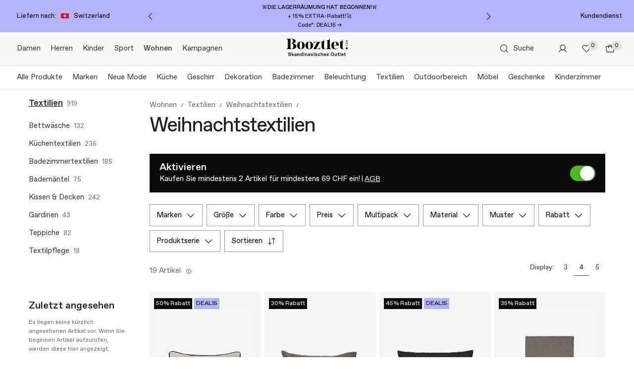

--- FILE ---
content_type: text/javascript
request_url: https://assets2.booztcdn.com/assets/components/webshop.listing.08e751d368953ad9e80a.bundle.js
body_size: 35054
content:
(()=>{var e,t,r,n,i,s={96840:e=>{function t(e){var t=new Error("Cannot find module '"+e+"'");throw t.code="MODULE_NOT_FOUND",t}t.keys=()=>[],t.resolve=t,t.id=96840,e.exports=t},5128:(e,t,r)=>{var n=r(80909),i=r(64894);e.exports=function(e,t){var r=-1,s=i(e)?Array(e.length):[];return n(e,(function(e,n,i){s[++r]=t(e,n,i)})),s}},46155:(e,t,r)=>{var n=r(34932),i=r(47422),s=r(15389),o=r(5128),a=r(73937),l=r(27301),c=r(43714),u=r(83488),d=r(56449);e.exports=function(e,t,r){t=t.length?n(t,(function(e){return d(e)?function(t){return i(t,1===e.length?e[0]:e)}:e})):[u];var p=-1;t=n(t,l(s));var g=o(e,(function(e,r,i){return{criteria:n(t,(function(t){return t(e)})),index:++p,value:e}}));return a(g,(function(e,t){return c(e,t,r)}))}},73937:e=>{e.exports=function(e,t){var r=e.length;for(e.sort(t);r--;)e[r]=e[r].value;return e}},53730:(e,t,r)=>{var n=r(44394);e.exports=function(e,t){if(e!==t){var r=void 0!==e,i=null===e,s=e==e,o=n(e),a=void 0!==t,l=null===t,c=t==t,u=n(t);if(!l&&!u&&!o&&e>t||o&&a&&c&&!l&&!u||i&&a&&c||!r&&c||!s)return 1;if(!i&&!o&&!u&&e<t||u&&r&&s&&!i&&!o||l&&r&&s||!a&&s||!c)return-1}return 0}},43714:(e,t,r)=>{var n=r(53730);e.exports=function(e,t,r){for(var i=-1,s=e.criteria,o=t.criteria,a=s.length,l=r.length;++i<a;){var c=n(s[i],o[i]);if(c)return i>=l?c:c*("desc"==r[i]?-1:1)}return e.index-t.index}},42877:(e,t,r)=>{var n=r(46155),i=r(56449);e.exports=function(e,t,r,s){return null==e?[]:(i(t)||(t=null==t?[]:[t]),i(r=s?void 0:r)||(r=null==r?[]:[r]),n(e,t,r))}},56989:(e,t,r)=>{"use strict";r.d(t,{KY:()=>n,bF:()=>i,tX:()=>s,xb:()=>o});const n={extraSmall:"extraSmall",small:"small",large:"large",extraLarge:"extraLarge"},i=n.small,s=["page","limit","grid"],o=25},57881:(e,t,r)=>{"use strict";r.d(t,{$G$:()=>ce,AKG:()=>i,Aa8:()=>_e,BxS:()=>j,CP7:()=>P,CeU:()=>O,CmR:()=>K,DsH:()=>d,DyA:()=>he,E4e:()=>Le,EIo:()=>g,Ezh:()=>Oe,Gzq:()=>ee,HB8:()=>Z,Hzj:()=>pe,IYx:()=>Q,IvI:()=>n,JYK:()=>Y,KC1:()=>ne,Kj4:()=>_,LIC:()=>w,LjZ:()=>B,M6I:()=>re,Nmh:()=>v,O$4:()=>Pe,R1w:()=>A,Rc0:()=>V,Sbk:()=>me,Tmu:()=>ke,Tyc:()=>E,UH0:()=>Ee,UcC:()=>x,V$A:()=>C,VCG:()=>I,Vo:()=>G,WDM:()=>ae,Xht:()=>te,aH8:()=>Ce,ayK:()=>xe,bLM:()=>T,bj3:()=>Ne,bvo:()=>ge,c21:()=>$,cDV:()=>U,che:()=>z,d2B:()=>ie,dVJ:()=>k,e2o:()=>a,eUX:()=>m,e_q:()=>h,edn:()=>Te,ex3:()=>R,faV:()=>ve,gAy:()=>H,gbd:()=>ue,geG:()=>L,i2r:()=>p,iH4:()=>M,iMc:()=>se,ifr:()=>ye,jiM:()=>J,lux:()=>De,ly:()=>b,n9T:()=>u,oB6:()=>we,oLu:()=>le,oaP:()=>q,p60:()=>f,pH:()=>Ae,pMj:()=>oe,ppS:()=>je,qON:()=>N,qVM:()=>Se,reP:()=>y,rve:()=>X,s4i:()=>be,uZ7:()=>fe,un8:()=>W,v8q:()=>Ie,vnQ:()=>S,vqW:()=>s,xME:()=>c,y0C:()=>o,y3F:()=>l,yA0:()=>F,yb$:()=>D,zCI:()=>de,zmI:()=>Fe});const n="/redirect/{service}",i="/{store}/{language}/dynamic-sizeguide/{productId}",s="/{store}/{language}/brandgroups/{brandGroupId}/brands",o="/{store}/{language}/brandgroupsmulti/{brandGroupIds}/brands",a="/{store}/{language}/api/product/feed/{variantId}",l="/{store}/{language}/api/navigation/{navigationId}/carousel",c="/visitor",u="/{store}/{language}/request-to-delete-personal-data",d="/{store}/{language}/verify-request-to-delete-personal-data",p="/{store}/{language}/request-to-export-personal-data",g="/{store}/{language}/verify-request-to-export-personal-data",f="/{store}/{language}/api/opt-in-discount",m="/{store}/{language}/api/opt-in-discount/banner",b="/{store}/{language}/api/opt-in-discount/tooltip",v="/{store}/{language}/api/customer/deals/activated",h="/{store}/{language}/newsletter/unsubscribe",y="/{store}/{language}/navigation_json",j="/{store}/{language}/api/me/recents",O="/{store}/{language}/recent-products/{variantIds}",x="/{store}/{language}/api/recents-filters",w="/{store}/{language}/search/result",P="/{store}/{language}/api/search/suggestions",_="/{store}/{language}/api/search/result",N="/{store}/{language}/brands-a-z/{brandAZFilter}",k="/{store}/{language}/api/store/localization",S="/{store}/{language}/api/navigation-menu/myboozt",C="/{store}/{language}/api/me/favorites",F="/{store}/{language}/api/me/favorites",T="/{store}/{language}/api/me/favorites",E="/{store}/{language}/api/favorite/brand/favorite_json/{visitorId}/{timestamp}",D="/api/favorite-brands/{brandId}/gender/{gender}",A="/api/favorite-brands/{brandId}/gender/{gender}",I="/{store}/{language}/api/favorites-filters",L="/{store}/{language}/api/me/collections/{id}",U="/{store}/{language}/api/me/shared-collections/{urlHash}",R="/{store}/{language}/api/me/collections",z="/{store}/{language}/api/me/collections/{id}",B="/{store}/{language}/api/me/collections/{id}",M="/{store}/{language}/api/me/collections/{id}/items",G="/{store}/{language}/api/me/collections/{id}/deleted-items",H="/{store}/{language}/api/me/deleted-collections",W="/{store}/{language}/api/me/collections/{id}/filters",q="/api/login",V="/{store}/{language}/api/customer",$="/{store}/{language}/api/product-notification/{type}",Y="/{store}/{language}/api/customer/create",Q="/{store}/{language}/api/customer/forgot-password",K="/{store}/{language}/api/customer",Z="/{store}/{language}/api/customer/club/sign-up",J="/{store}/{language}/api/navigation/{navigationId}/products",X="/{store}/{language}/api/variant/{variantId}/ean",ee="/{store}/{language}/api/variant-eans",te="/{store}/{language}/api/shopcart",re="/{store}/{language}/api/shopcart/count",ne="/{store}/{language}/api/shopcart/item",ie="/{store}/{language}/api/shopcart/item/multiple",se="/{store}/{language}/api/subscription",oe="/{store}/{language}/api/subscription/preferences",ae="/{store}/{language}/api/newsletter-voucher/displayable",le="/{store}/{language}/api/me/recent",ce="/{store}/{language}/api/me/recent",ue="/api/recent/search",de="/api/recent/searches",pe="/api/recent/search/remove",ge="/{store}/{language}/api/navigation/{navigationId}/listing",fe="/{store}/{language}/customer",me="/{store}/{language}/customer/profile/email/change/confirm/{token}",be="/{store}/{language}/customer/create",ve="/{store}/{language}/login",he="/{store}/{language}/customer/forgot-password",ye="/{store}/{language}/customer/reset-password",je="/{store}/{language}/customer/reset-password/{resetToken}",Oe="/{store}/{language}/customer/email-verification",xe="/{store}/{language}/email-verification/verify/{emailVerificationCode}",we="/{store}/{language}/customer/access-elevation",Pe="/{store}/{language}/customer/club/sign-up",_e="/{store}/{language}/customer/club",Ne="/{store}/{language}/api/stylitics-outfits/{variantId}",ke="/{store}/{language}/api/product-cards/{productId}/eans/{eanId}",Se="/{store}/{language}/api/kindly-chat-feedback",Ce="/{store}/{language}/api/customer/chats/{chatId}/authorization-token",Fe="/{store}/{language}/api/customer/status",Te="/{store}/{language}/api/otp",Ee="/{store}/{language}/api/otp/login",De="/{store}/{language}/api/otp/email-verification",Ae="/{store}/{language}/api/customer/step",Ie="/{store}/{language}/api/customer/config",Le="/marketing/segments-cookie"},72316:(e,t,r)=>{"use strict";var n={};r.r(n),r.d(n,{BrandFilterDropdown:()=>Ot,CMSBlocks:()=>It.CMSBlocks,CMSFavoritesButton:()=>Dt.A,CMSLookBook:()=>Et.A,CMSRemindMeModalStandalone:()=>At.A,CampaignGetPicaPhotos:()=>It.CampaignGetPicaPhotos,CampaignProductFinder:()=>It.CampaignProductFinder,CarouselBanner:()=>It.CarouselBanner,CookiePolicyTrigger:()=>It.CookiePolicyTrigger,CustomerExperienceStandalone:()=>It.CustomerExperienceStandalone,Dialog:()=>It.Dialog,DiscountPageCategories:()=>It.DiscountPageCategories,DiscountPageFaq:()=>It.DiscountPageFaq,DiscountPageSliders:()=>It.DiscountPageSliders,FavoritesButton:()=>It.FavoritesButton,GenderFilter:()=>he,Grid:()=>Tt,NewsletterSignupFormContainer:()=>It.NewsletterSignupFormContainer,QRCodeRedirector:()=>It.QRCodeRedirector,RecentsStandalone:()=>It.RecentsStandalone,SortBy:()=>St,TotalFavoritesCount:()=>It.TotalFavoritesCount,VideoPlayer:()=>It.VideoPlayer});var i={};r.r(i),r.d(i,{CMSCarouselButton:()=>ss.A,CarouselSectionDesktopLazy:()=>us,CarouselSectionMobileLazy:()=>ms});var s={};r.r(s),r.d(s,{CardsListSSR:()=>Do,GenderFilterStandalone:()=>ve,ListingDescriptionStandalone:()=>zt,ListingGiftBanner:()=>er,ListingPageSSR:()=>Co,ListingTopHeadStandalone:()=>Jt,ListingTopRelatedLinksStandalone:()=>rr,ProductCardRedesign:()=>nr.A,SponsoredProductsCard:()=>$s.A});r(27495),r(62953);var o=r(62193),a=r.n(o),l=r(62765),c=r.n(l),u=r(10002),d=r(46942),p=r.n(d),g=r(38221),f=r.n(g),m=r(1448),b=r(94053),v=r(96998),h=(r(26910),r(48408),r(32744)),y=r(16535);const j="pricerange-minmax",O={size:"size",sortBy:"order",brand:"brand",gender:"gender",age:"age",productSeries:"tag-productseries",material:"tag-material",pattern:"tag-pattern",madeWithCareBoozt:"tag-mwctoggle",madeWithCareBooztlet:"tag-mwctogglefilter"},x=[O.madeWithCareBoozt,O.madeWithCareBooztlet];r(25440);const w={Á:"A",Ă:"A",Ắ:"A",Ặ:"A",Ằ:"A",Ẳ:"A",Ẵ:"A",Ǎ:"A",Â:"A",Ấ:"A",Ậ:"A",Ầ:"A",Ẩ:"A",Ẫ:"A",Ä:"A",Ǟ:"A",Ȧ:"A",Ǡ:"A",Ạ:"A",Ȁ:"A",À:"A",Ả:"A",Ȃ:"A",Ā:"A",Ą:"A",Å:"A",Ǻ:"A",Ḁ:"A",Ⱥ:"A",Ã:"A",Ꜳ:"AA",Æ:"AE",Ǽ:"AE",Ǣ:"AE",Ꜵ:"AO",Ꜷ:"AU",Ꜹ:"AV",Ꜻ:"AV",Ꜽ:"AY",Ḃ:"B",Ḅ:"B",Ɓ:"B",Ḇ:"B",Ƀ:"B",Ƃ:"B",Ć:"C",Č:"C",Ç:"C",Ḉ:"C",Ĉ:"C",Ċ:"C",Ƈ:"C",Ȼ:"C",Ď:"D",Ḑ:"D",Ḓ:"D",Ḋ:"D",Ḍ:"D",Ɗ:"D",Ḏ:"D",ǲ:"D",ǅ:"D",Đ:"D",Ƌ:"D",Ǳ:"DZ",Ǆ:"DZ",É:"E",Ĕ:"E",Ě:"E",Ȩ:"E",Ḝ:"E",Ê:"E",Ế:"E",Ệ:"E",Ề:"E",Ể:"E",Ễ:"E",Ḙ:"E",Ë:"E",Ė:"E",Ẹ:"E",Ȅ:"E",È:"E",Ẻ:"E",Ȇ:"E",Ē:"E",Ḗ:"E",Ḕ:"E",Ę:"E",Ɇ:"E",Ẽ:"E",Ḛ:"E",Ꝫ:"ET",Ḟ:"F",Ƒ:"F",Ǵ:"G",Ğ:"G",Ǧ:"G",Ģ:"G",Ĝ:"G",Ġ:"G",Ɠ:"G",Ḡ:"G",Ǥ:"G",Ḫ:"H",Ȟ:"H",Ḩ:"H",Ĥ:"H",Ⱨ:"H",Ḧ:"H",Ḣ:"H",Ḥ:"H",Ħ:"H",Í:"I",Ĭ:"I",Ǐ:"I",Î:"I",Ï:"I",Ḯ:"I",İ:"I",Ị:"I",Ȉ:"I",Ì:"I",Ỉ:"I",Ȋ:"I",Ī:"I",Į:"I",Ɨ:"I",Ĩ:"I",Ḭ:"I",Ꝺ:"D",Ꝼ:"F",Ᵹ:"G",Ꞃ:"R",Ꞅ:"S",Ꞇ:"T",Ꝭ:"IS",Ĵ:"J",Ɉ:"J",Ḱ:"K",Ǩ:"K",Ķ:"K",Ⱪ:"K",Ꝃ:"K",Ḳ:"K",Ƙ:"K",Ḵ:"K",Ꝁ:"K",Ꝅ:"K",Ĺ:"L",Ƚ:"L",Ľ:"L",Ļ:"L",Ḽ:"L",Ḷ:"L",Ḹ:"L",Ⱡ:"L",Ꝉ:"L",Ḻ:"L",Ŀ:"L",Ɫ:"L",ǈ:"L",Ł:"L",Ǉ:"LJ",Ḿ:"M",Ṁ:"M",Ṃ:"M",Ɱ:"M",Ń:"N",Ň:"N",Ņ:"N",Ṋ:"N",Ṅ:"N",Ṇ:"N",Ǹ:"N",Ɲ:"N",Ṉ:"N",Ƞ:"N",ǋ:"N",Ñ:"N",Ǌ:"NJ",Ó:"O",Ŏ:"O",Ǒ:"O",Ô:"O",Ố:"O",Ộ:"O",Ồ:"O",Ổ:"O",Ỗ:"O",Ö:"O",Ȫ:"O",Ȯ:"O",Ȱ:"O",Ọ:"O",Ő:"O",Ȍ:"O",Ò:"O",Ỏ:"O",Ơ:"O",Ớ:"O",Ợ:"O",Ờ:"O",Ở:"O",Ỡ:"O",Ȏ:"O",Ꝋ:"O",Ꝍ:"O",Ō:"O",Ṓ:"O",Ṑ:"O",Ɵ:"O",Ǫ:"O",Ǭ:"O",Ø:"O",Ǿ:"O",Õ:"O",Ṍ:"O",Ṏ:"O",Ȭ:"O",Ƣ:"OI",Ꝏ:"OO",Ɛ:"E",Ɔ:"O",Ȣ:"OU",Ṕ:"P",Ṗ:"P",Ꝓ:"P",Ƥ:"P",Ꝕ:"P",Ᵽ:"P",Ꝑ:"P",Ꝙ:"Q",Ꝗ:"Q",Ŕ:"R",Ř:"R",Ŗ:"R",Ṙ:"R",Ṛ:"R",Ṝ:"R",Ȑ:"R",Ȓ:"R",Ṟ:"R",Ɍ:"R",Ɽ:"R",Ꜿ:"C",Ǝ:"E",Ś:"S",Ṥ:"S",Š:"S",Ṧ:"S",Ş:"S",Ŝ:"S",Ș:"S",Ṡ:"S",Ṣ:"S",Ṩ:"S",ß:"ss",Ť:"T",Ţ:"T",Ṱ:"T",Ț:"T",Ⱦ:"T",Ṫ:"T",Ṭ:"T",Ƭ:"T",Ṯ:"T",Ʈ:"T",Ŧ:"T",Ɐ:"A",Ꞁ:"L",Ɯ:"M",Ʌ:"V",Ꜩ:"TZ",Ú:"U",Ŭ:"U",Ǔ:"U",Û:"U",Ṷ:"U",Ü:"U",Ǘ:"U",Ǚ:"U",Ǜ:"U",Ǖ:"U",Ṳ:"U",Ụ:"U",Ű:"U",Ȕ:"U",Ù:"U",Ủ:"U",Ư:"U",Ứ:"U",Ự:"U",Ừ:"U",Ử:"U",Ữ:"U",Ȗ:"U",Ū:"U",Ṻ:"U",Ų:"U",Ů:"U",Ũ:"U",Ṹ:"U",Ṵ:"U",Ꝟ:"V",Ṿ:"V",Ʋ:"V",Ṽ:"V",Ꝡ:"VY",Ẃ:"W",Ŵ:"W",Ẅ:"W",Ẇ:"W",Ẉ:"W",Ẁ:"W",Ⱳ:"W",Ẍ:"X",Ẋ:"X",Ý:"Y",Ŷ:"Y",Ÿ:"Y",Ẏ:"Y",Ỵ:"Y",Ỳ:"Y",Ƴ:"Y",Ỷ:"Y",Ỿ:"Y",Ȳ:"Y",Ɏ:"Y",Ỹ:"Y",Ź:"Z",Ž:"Z",Ẑ:"Z",Ⱬ:"Z",Ż:"Z",Ẓ:"Z",Ȥ:"Z",Ẕ:"Z",Ƶ:"Z",Ĳ:"IJ",Œ:"OE",ᴀ:"A",ᴁ:"AE",ʙ:"B",ᴃ:"B",ᴄ:"C",ᴅ:"D",ᴇ:"E",ꜰ:"F",ɢ:"G",ʛ:"G",ʜ:"H",ɪ:"I",ʁ:"R",ᴊ:"J",ᴋ:"K",ʟ:"L",ᴌ:"L",ᴍ:"M",ɴ:"N",ᴏ:"O",ɶ:"OE",ᴐ:"O",ᴕ:"OU",ᴘ:"P",ʀ:"R",ᴎ:"N",ᴙ:"R",ꜱ:"S",ᴛ:"T",ⱻ:"E",ᴚ:"R",ᴜ:"U",ᴠ:"V",ᴡ:"W",ʏ:"Y",ᴢ:"Z",á:"a",ă:"a",ắ:"a",ặ:"a",ằ:"a",ẳ:"a",ẵ:"a",ǎ:"a",â:"a",ấ:"a",ậ:"a",ầ:"a",ẩ:"a",ẫ:"a",ä:"a",ǟ:"a",ȧ:"a",ǡ:"a",ạ:"a",ȁ:"a",à:"a",ả:"a",ȃ:"a",ā:"a",ą:"a",ᶏ:"a",ẚ:"a",å:"a",ǻ:"a",ḁ:"a",ⱥ:"a",ã:"a",ꜳ:"aa",æ:"ae",ǽ:"ae",ǣ:"ae",ꜵ:"ao",ꜷ:"au",ꜹ:"av",ꜻ:"av",ꜽ:"ay",ḃ:"b",ḅ:"b",ɓ:"b",ḇ:"b",ᵬ:"b",ᶀ:"b",ƀ:"b",ƃ:"b",ɵ:"o",ć:"c",č:"c",ç:"c",ḉ:"c",ĉ:"c",ɕ:"c",ċ:"c",ƈ:"c",ȼ:"c",ď:"d",ḑ:"d",ḓ:"d",ȡ:"d",ḋ:"d",ḍ:"d",ɗ:"d",ᶑ:"d",ḏ:"d",ᵭ:"d",ᶁ:"d",đ:"d",ɖ:"d",ƌ:"d",ı:"i",ȷ:"j",ɟ:"j",ʄ:"j",ǳ:"dz",ǆ:"dz",é:"e",ĕ:"e",ě:"e",ȩ:"e",ḝ:"e",ê:"e",ế:"e",ệ:"e",ề:"e",ể:"e",ễ:"e",ḙ:"e",ë:"e",ė:"e",ẹ:"e",ȅ:"e",è:"e",ẻ:"e",ȇ:"e",ē:"e",ḗ:"e",ḕ:"e",ⱸ:"e",ę:"e",ᶒ:"e",ɇ:"e",ẽ:"e",ḛ:"e",ꝫ:"et",ḟ:"f",ƒ:"f",ᵮ:"f",ᶂ:"f",ǵ:"g",ğ:"g",ǧ:"g",ģ:"g",ĝ:"g",ġ:"g",ɠ:"g",ḡ:"g",ᶃ:"g",ǥ:"g",ḫ:"h",ȟ:"h",ḩ:"h",ĥ:"h",ⱨ:"h",ḧ:"h",ḣ:"h",ḥ:"h",ɦ:"h",ẖ:"h",ħ:"h",ƕ:"hv",í:"i",ĭ:"i",ǐ:"i",î:"i",ï:"i",ḯ:"i",ị:"i",ȉ:"i",ì:"i",ỉ:"i",ȋ:"i",ī:"i",į:"i",ᶖ:"i",ɨ:"i",ĩ:"i",ḭ:"i",ꝺ:"d",ꝼ:"f",ᵹ:"g",ꞃ:"r",ꞅ:"s",ꞇ:"t",ꝭ:"is",ǰ:"j",ĵ:"j",ʝ:"j",ɉ:"j",ḱ:"k",ǩ:"k",ķ:"k",ⱪ:"k",ꝃ:"k",ḳ:"k",ƙ:"k",ḵ:"k",ᶄ:"k",ꝁ:"k",ꝅ:"k",ĺ:"l",ƚ:"l",ɬ:"l",ľ:"l",ļ:"l",ḽ:"l",ȴ:"l",ḷ:"l",ḹ:"l",ⱡ:"l",ꝉ:"l",ḻ:"l",ŀ:"l",ɫ:"l",ᶅ:"l",ɭ:"l",ł:"l",ǉ:"lj",ſ:"s",ẜ:"s",ẛ:"s",ẝ:"s",ḿ:"m",ṁ:"m",ṃ:"m",ɱ:"m",ᵯ:"m",ᶆ:"m",ń:"n",ň:"n",ņ:"n",ṋ:"n",ȵ:"n",ṅ:"n",ṇ:"n",ǹ:"n",ɲ:"n",ṉ:"n",ƞ:"n",ᵰ:"n",ᶇ:"n",ɳ:"n",ñ:"n",ǌ:"nj",ó:"o",ŏ:"o",ǒ:"o",ô:"o",ố:"o",ộ:"o",ồ:"o",ổ:"o",ỗ:"o",ö:"o",ȫ:"o",ȯ:"o",ȱ:"o",ọ:"o",ő:"o",ȍ:"o",ò:"o",ỏ:"o",ơ:"o",ớ:"o",ợ:"o",ờ:"o",ở:"o",ỡ:"o",ȏ:"o",ꝋ:"o",ꝍ:"o",ⱺ:"o",ō:"o",ṓ:"o",ṑ:"o",ǫ:"o",ǭ:"o",ø:"o",ǿ:"o",õ:"o",ṍ:"o",ṏ:"o",ȭ:"o",ƣ:"oi",ꝏ:"oo",ɛ:"e",ᶓ:"e",ɔ:"o",ᶗ:"o",ȣ:"ou",ṕ:"p",ṗ:"p",ꝓ:"p",ƥ:"p",ᵱ:"p",ᶈ:"p",ꝕ:"p",ᵽ:"p",ꝑ:"p",ꝙ:"q",ʠ:"q",ɋ:"q",ꝗ:"q",ŕ:"r",ř:"r",ŗ:"r",ṙ:"r",ṛ:"r",ṝ:"r",ȑ:"r",ɾ:"r",ᵳ:"r",ȓ:"r",ṟ:"r",ɼ:"r",ᵲ:"r",ᶉ:"r",ɍ:"r",ɽ:"r",ↄ:"c",ꜿ:"c",ɘ:"e",ɿ:"r",ś:"s",ṥ:"s",š:"s",ṧ:"s",ş:"s",ŝ:"s",ș:"s",ṡ:"s",ṣ:"s",ṩ:"s",ʂ:"s",ᵴ:"s",ᶊ:"s",ȿ:"s",ɡ:"g",ᴑ:"o",ᴓ:"o",ᴝ:"u",ť:"t",ţ:"t",ṱ:"t",ț:"t",ȶ:"t",ẗ:"t",ⱦ:"t",ṫ:"t",ṭ:"t",ƭ:"t",ṯ:"t",ᵵ:"t",ƫ:"t",ʈ:"t",ŧ:"t",ᵺ:"th",ɐ:"a",ᴂ:"ae",ǝ:"e",ᵷ:"g",ɥ:"h",ʮ:"h",ʯ:"h",ᴉ:"i",ʞ:"k",ꞁ:"l",ɯ:"m",ɰ:"m",ᴔ:"oe",ɹ:"r",ɻ:"r",ɺ:"r",ⱹ:"r",ʇ:"t",ʌ:"v",ʍ:"w",ʎ:"y",ꜩ:"tz",ú:"u",ŭ:"u",ǔ:"u",û:"u",ṷ:"u",ü:"u",ǘ:"u",ǚ:"u",ǜ:"u",ǖ:"u",ṳ:"u",ụ:"u",ű:"u",ȕ:"u",ù:"u",ủ:"u",ư:"u",ứ:"u",ự:"u",ừ:"u",ử:"u",ữ:"u",ȗ:"u",ū:"u",ṻ:"u",ų:"u",ᶙ:"u",ů:"u",ũ:"u",ṹ:"u",ṵ:"u",ᵫ:"ue",ꝸ:"um",ⱴ:"v",ꝟ:"v",ṿ:"v",ʋ:"v",ᶌ:"v",ⱱ:"v",ṽ:"v",ꝡ:"vy",ẃ:"w",ŵ:"w",ẅ:"w",ẇ:"w",ẉ:"w",ẁ:"w",ⱳ:"w",ẘ:"w",ẍ:"x",ẋ:"x",ᶍ:"x",ý:"y",ŷ:"y",ÿ:"y",ẏ:"y",ỵ:"y",ỳ:"y",ƴ:"y",ỷ:"y",ỿ:"y",ȳ:"y",ẙ:"y",ɏ:"y",ỹ:"y",ź:"z",ž:"z",ẑ:"z",ʑ:"z",ⱬ:"z",ż:"z",ẓ:"z",ȥ:"z",ẕ:"z",ᵶ:"z",ᶎ:"z",ʐ:"z",ƶ:"z",ɀ:"z",ﬀ:"ff",ﬃ:"ffi",ﬄ:"ffl",ﬁ:"fi",ﬂ:"fl",ĳ:"ij",œ:"oe",ﬆ:"st",ₐ:"a",ₑ:"e",ᵢ:"i",ⱼ:"j",ₒ:"o",ᵣ:"r",ᵤ:"u",ᵥ:"v",ₓ:"x",Ё:"YO",Й:"I",Ц:"TS",У:"U",К:"K",Е:"E",Н:"N",Г:"G",Ш:"SH",Щ:"SCH",З:"Z",Х:"H",Ъ:"'",ё:"yo",й:"i",ц:"ts",у:"u",к:"k",е:"e",н:"n",г:"g",ш:"sh",щ:"sch",з:"z",х:"h",ъ:"'",Ф:"F",Ы:"I",В:"V",А:"a",П:"P",Р:"R",О:"O",Л:"L",Д:"D",Ж:"ZH",Э:"E",ф:"f",ы:"i",в:"v",а:"a",п:"p",р:"r",о:"o",л:"l",д:"d",ж:"zh",э:"e",Я:"Ya",Ч:"CH",С:"S",М:"M",И:"I",Т:"T",Ь:"'",Б:"B",Ю:"YU",я:"ya",ч:"ch",с:"s",м:"m",и:"i",т:"t",ь:"'",б:"b",ю:"yu"},P=e=>"string"==typeof e?e.replace(/[^A-Za-z0-9]/g,(e=>w[e]||e)):e,_=e=>(t,r)=>t[e]<r[e]?-1:t[e]>r[e]?1:0;function N(e,t){var r=Object.keys(e);if(Object.getOwnPropertySymbols){var n=Object.getOwnPropertySymbols(e);t&&(n=n.filter((function(t){return Object.getOwnPropertyDescriptor(e,t).enumerable}))),r.push.apply(r,n)}return r}function k(e){for(var t=1;t<arguments.length;t++){var r=null!=arguments[t]?arguments[t]:{};t%2?N(Object(r),!0).forEach((function(t){S(e,t,r[t])})):Object.getOwnPropertyDescriptors?Object.defineProperties(e,Object.getOwnPropertyDescriptors(r)):N(Object(r)).forEach((function(t){Object.defineProperty(e,t,Object.getOwnPropertyDescriptor(r,t))}))}return e}function S(e,t,r){return(t=function(e){var t=function(e,t){if("object"!=typeof e||!e)return e;var r=e[Symbol.toPrimitive];if(void 0!==r){var n=r.call(e,t||"default");if("object"!=typeof n)return n;throw new TypeError("@@toPrimitive must return a primitive value.")}return("string"===t?String:Number)(e)}(e,"string");return"symbol"==typeof t?t:t+""}(t))in e?Object.defineProperty(e,t,{value:r,enumerable:!0,configurable:!0,writable:!0}):e[t]=r,e}const C=(e,t)=>{const r=null==t?void 0:t.find((t=>t.value===e.value));return(null==r?void 0:r.count)||0},F=(e,t)=>{const r=e.value.split("-");return t&&r.includes(t)?t:r[0]},T=function(e,t){let r=arguments.length>2&&void 0!==arguments[2]?arguments[2]:"0";return e.map((e=>k(k({},e),{},{count:C(e,t),parentValue:F(e,r)})))},E=(e,t)=>t.some((t=>t.value===e.value&&t.filterType===e.filterType)),D=(e,t)=>e.map((e=>k(k({},e),{},{isSelected:E(e,t)})));function A(e,t){var r=Object.keys(e);if(Object.getOwnPropertySymbols){var n=Object.getOwnPropertySymbols(e);t&&(n=n.filter((function(t){return Object.getOwnPropertyDescriptor(e,t).enumerable}))),r.push.apply(r,n)}return r}function I(e){for(var t=1;t<arguments.length;t++){var r=null!=arguments[t]?arguments[t]:{};t%2?A(Object(r),!0).forEach((function(t){L(e,t,r[t])})):Object.getOwnPropertyDescriptors?Object.defineProperties(e,Object.getOwnPropertyDescriptors(r)):A(Object(r)).forEach((function(t){Object.defineProperty(e,t,Object.getOwnPropertyDescriptor(r,t))}))}return e}function L(e,t,r){return(t=function(e){var t=function(e,t){if("object"!=typeof e||!e)return e;var r=e[Symbol.toPrimitive];if(void 0!==r){var n=r.call(e,t||"default");if("object"!=typeof n)return n;throw new TypeError("@@toPrimitive must return a primitive value.")}return("string"===t?String:Number)(e)}(e,"string");return"symbol"==typeof t?t:t+""}(t))in e?Object.defineProperty(e,t,{value:r,enumerable:!0,configurable:!0,writable:!0}):e[t]=r,e}const U=e=>e.filter((e=>{let{filterType:t}=e;return"personalcategory"!==t})),R=e=>e.indexOf("tag-")>-1?"tag":e,z=e=>"tag"===R(e),B=e=>{let{filterTypes:t,hasMultipleGroups:r,dropdownFilters:n,availableFilters:i}=e;return t.reduce(((e,t)=>{const s=n[t],o=i[t];if(r){const{list:t,items:r}=((e,t)=>{const{groups:r}=e;return r.reduce(((e,r)=>{const n=r.ranges;e.list.push(r.label);const i=T(n,t);return e.items[r.label]=i.sort(_("sortOrder")),e}),{list:[],items:{}})})(s,o);e.items=I(I({},e.items),r),e.list.push(...t)}else e.items[t]=(e=>{let{rawItems:t,availableItems:r,isSortable:n}=e,i=t.options?[...t.options]:[...t];return i=T(i,r),n&&i.sort(_("sortOrder")),i})({rawItems:s,availableItems:o,isSortable:"size"===t}),e.list.push(t);return e}),{list:[],items:{}})},M=(e,t)=>{const r=Object.keys(e),n=(e=>Object.keys(e).filter(z).reduce(((t,r)=>t.concat(e[r])),[]))(t);return r.reduce(((r,i)=>{const s=z(i)?n:t[i];if(s){e[i].split(",").forEach((e=>{var t;const n=(null!==(t=null==s?void 0:s.options)&&void 0!==t?t:s).find((t=>t.value===e));n&&r.push(n)}))}return r}),[])},G={age:"id",brand:"brand",color:"code",gender:"id",length:"value",order:"order",personalcategory:"value",pricerange:"pricerange",size:"range",tag:"tag",topcat:"id"};function H(e,t){var r=Object.keys(e);if(Object.getOwnPropertySymbols){var n=Object.getOwnPropertySymbols(e);t&&(n=n.filter((function(t){return Object.getOwnPropertyDescriptor(e,t).enumerable}))),r.push.apply(r,n)}return r}function W(e){for(var t=1;t<arguments.length;t++){var r=null!=arguments[t]?arguments[t]:{};t%2?H(Object(r),!0).forEach((function(t){q(e,t,r[t])})):Object.getOwnPropertyDescriptors?Object.defineProperties(e,Object.getOwnPropertyDescriptors(r)):H(Object(r)).forEach((function(t){Object.defineProperty(e,t,Object.getOwnPropertyDescriptor(r,t))}))}return e}function q(e,t,r){return(t=function(e){var t=function(e,t){if("object"!=typeof e||!e)return e;var r=e[Symbol.toPrimitive];if(void 0!==r){var n=r.call(e,t||"default");if("object"!=typeof n)return n;throw new TypeError("@@toPrimitive must return a primitive value.")}return("string"===t?String:Number)(e)}(e,"string");return"symbol"==typeof t?t:t+""}(t))in e?Object.defineProperty(e,t,{value:r,enumerable:!0,configurable:!0,writable:!0}):e[t]=r,e}const V=(e,t)=>{const{filters:r,sortBy:n,listing:i}=e,{activeFilters:s}=r,{limit:o,gridView:a,gridViewFromConfig:l}=i;return((e,t,r,n,i)=>{const s={page:Number(r)||1,grid:(0,h.G)(n),limit:(0,h.F)(t)},o={age:[],brand:[],color:[],gender:[],length:[],order:[],personalcategory:[],pricerange:[],"pricerange-minmax":[],scroll:[],size:[],tag:[],topcat:[],search_key:[]},a=new URLSearchParams(window.location.search).get("search_key");return a&&o.search_key.push(a),e.forEach((e=>{let t=e.filterType;"personalcategory"!==t&&("tag"===e.filterType.substr(0,3)&&(t="tag"),o[t].push(e.value))})),null==i||i.forEach((e=>{if(e.selected)switch(e.value){case"-1":delete o.order;break;case"personalcategory":delete o.order,o.personalcategory.push(1);break;default:o.order||(o.order=[]),o.order.push(e.value)}})),[...Object.keys(o),...Object.keys(s)].sort().reduce(((e,t)=>{if(o[t]){const r=o[t];r.length>0&&(e[t]=r.join(","))}else e[t]=s[t];return e}),{})})(s,o,t,null!=l?l:a,n)},$=e=>Object.keys(G).reduce(((t,r)=>{const n=e.get(r);return n&&(t[r]=n),t}),{});var Y=r(61056),Q=r(50397);const K=e=>(t,r)=>{t({payload:V(r(),e),type:Q.WO})},Z=e=>t=>(t(K(e)),{type:Q.QT}),J=e=>t=>t({type:Q.Id,payload:e}),X=e=>t=>{t({type:Q.jq,payload:e})};function ee(e,t){var r=Object.keys(e);if(Object.getOwnPropertySymbols){var n=Object.getOwnPropertySymbols(e);t&&(n=n.filter((function(t){return Object.getOwnPropertyDescriptor(e,t).enumerable}))),r.push.apply(r,n)}return r}function te(e){for(var t=1;t<arguments.length;t++){var r=null!=arguments[t]?arguments[t]:{};t%2?ee(Object(r),!0).forEach((function(t){re(e,t,r[t])})):Object.getOwnPropertyDescriptors?Object.defineProperties(e,Object.getOwnPropertyDescriptors(r)):ee(Object(r)).forEach((function(t){Object.defineProperty(e,t,Object.getOwnPropertyDescriptor(r,t))}))}return e}function re(e,t,r){return(t=function(e){var t=function(e,t){if("object"!=typeof e||!e)return e;var r=e[Symbol.toPrimitive];if(void 0!==r){var n=r.call(e,t||"default");if("object"!=typeof n)return n;throw new TypeError("@@toPrimitive must return a primitive value.")}return("string"===t?String:Number)(e)}(e,"string");return"symbol"==typeof t?t:t+""}(t))in e?Object.defineProperty(e,t,{value:r,enumerable:!0,configurable:!0,writable:!0}):e[t]=r,e}const{Q7:ne,CM:ie}=v,se=()=>e=>{e({type:v.Uc}),e(Z())},oe=function(e){let t=arguments.length>1&&void 0!==arguments[1]?arguments[1]:null;return r=>{r({type:v.$m,payload:te(te({},e),{},{navigationId:t})}),r(Z())}},ae=()=>e=>{e(Z())},le=(e,t)=>r=>{r({type:v.IK,payload:{filters:e,toggle:t}}),r(Z())},ce=e=>({type:ne,payload:e});var ue=r(3318),de=r(66208),pe=r(74848);function ge(e){let{label:t,icon:r,onClick:n}=e;return(0,pe.jsxs)("button",{className:"gender-filter-item",onClick:n,children:[t,(0,pe.jsx)(de.I,{className:"gender-filter-item__icon",name:r,size:"x-small"})]})}const fe="kids";function me(e){let{filter:t,isActive:r,onClick:n}=e;const i=(0,ue.W)(),{gender:s}=(0,m.d4)((e=>{let{listing:t}=e;return t})),{name:o}=t,a=s===fe?"listing.filter.kids.".concat(o):"listing.gender.".concat(o,".label");return(0,pe.jsx)(ge,{icon:r?"checkbox_grey_selected":"checkbox_unselected",label:i(a),onClick:()=>{n(t)}})}function be(e){let{customClass:t,theme:r}=e;const n=(0,m.d4)((e=>e.filters.activeFilters)),i=(0,m.d4)((e=>e.filters.genderFilter)),s=(0,m.wA)(),o=f()((e=>{s(oe(e))}),250,{leading:!0,trailing:!1});return i?(0,pe.jsx)("div",{className:p()("gender-filter",t,{["gender-filter--".concat(r)]:r}),children:i.map((e=>{const t=!!n&&n.some((t=>"gender"===t.filterType&&t.value===e.value));return(0,pe.jsx)(me,{filter:e,isActive:t,onClick:o},e.value)}))}):null}const ve=(0,b.A)(be,{withReduxStore:!0}),he=be;var ye=r(96540),je=r(80981);const Oe=["a[href]","button:not([disabled])","input:not([disabled])","select:not([disabled])","textarea:not([disabled])",'[tabindex]:not([tabindex="-1"])'];function xe(e){let{isLocked:t=!0,children:r}=e;const n=(0,ye.useRef)(null);return(0,ye.useEffect)((()=>{if(!t)return;const e=n.current;if(!e)return;const r=Oe.join(","),i=t=>{if("Tab"!==t.key)return;const n=Array.from(e.querySelectorAll(r));if(0===n.length)return;const i=n[0],s=n[n.length-1],o=document.activeElement;t.shiftKey||o!==s?t.shiftKey&&o===i&&(t.preventDefault(),s.focus()):(t.preventDefault(),i.focus())};return document.addEventListener("keydown",i),()=>{document.removeEventListener("keydown",i)}}),[t]),(0,pe.jsx)("div",{ref:n,children:r})}function we(e){let{className:t,placeholder:r,onChange:n,value:i="",inputClassName:s}=e;const[o,a]=(0,ye.useState)(i);return(0,pe.jsxs)("div",{className:p()("palette-search-input",t),children:[(0,pe.jsx)("div",{className:"palette-search-input__icon",children:(0,pe.jsx)(de.I,{name:"palette_search",size:"x-small"})}),(0,pe.jsx)("input",{className:p()("palette-search-input__input skip-generic-styling",s),placeholder:r,type:"text",value:o,onChange:e=>{a(e.target.value),null==n||n(e)}})]})}var Pe=r(64850),_e=(r(89463),r(47931));const Ne=e=>{let{filters:t}=e;return t.availableFilters},ke=e=>{let{filters:t}=e;return t.activeFilters},Se=e=>{let{filters:t}=e;return{allBrandFilters:t.dropdownFilters.brand,availableBrandFilters:t.availableFilters.brand}},Ce=e=>{let{filters:t}=e;return t.dropdownFilters};var Fe=r(72757),Te=r(28210),Ee=r(13810),De=r(12140),Ae=r(91108);function Ie(e){let{filterType:t,label:r,description:n}=e;const[i,s]=(0,De.o)("filter-top-label"),o=(0,m.wA)(),a=(0,ue.W)(),l=(0,m.d4)(ke).filter((e=>e.filterType===t)),c=l.length?"".concat(a("clear")," (").concat(l.length,")"):null;return(0,pe.jsxs)("div",{className:i,children:[(0,pe.jsxs)("div",{className:s("inner-container"),children:[(0,pe.jsx)("div",{className:s("label"),children:(0,pe.jsx)(Pe.a3,{className:"mb-0",color:"strong",level:"1",weight:"bold",children:r})}),!!c&&(0,pe.jsx)(_e.$,{isTransparent:!0,className:s("clear-button"),size:"small",theme:"secondary",onClick:()=>{(0,Ae.pv)(Fe.CF,Te.$B,Ee.ZN),o(ce(t)),o(ae())},children:(0,pe.jsx)(Pe.a3,{color:"attention",level:"1",lineHeight:"normal",children:c})})]}),n&&(0,pe.jsx)("p",{className:s("description"),children:n})]})}function Le(){const e=(0,ye.useRef)(null);return(0,ye.useEffect)((()=>{const t=e.current;if(!t)return;const r=e=>{const r=e.target;r&&requestAnimationFrame((()=>{!function(e,t){let r=arguments.length>2&&void 0!==arguments[2]?arguments[2]:8;const n=e.offsetTop,i=n+e.offsetHeight,s=t.scrollTop,o=s+t.clientHeight;n-r<s?t.scrollTop=n-r:i+r>o&&(t.scrollTop=i-t.clientHeight+r)}(r,t,8)}))};return t.addEventListener("focusin",r),()=>t.removeEventListener("focusin",r)}),[]),e}var Ue=r(40304),Re=r(1843),ze=r(74869);function Be(){const e=(0,ue.W)(),t=(0,ze.U)(),{department:r}=(0,m.d4)((e=>e.listing)),[n,i]=(0,Re.o)("info-message"),{URLPrefix:s}=t,o=r?"#".concat(r):"",a="".concat(s,"/").concat("brands-a-z","/").concat(o);return(0,pe.jsxs)("div",{className:n,children:[(0,pe.jsx)(Pe.Y9,{className:i("header"),color:"regular",level:"5",weight:"bold",children:e("fav_brands_filter_title")}),(0,pe.jsx)(Pe.o5,{color:"light",tagName:"span",type:"body",children:e("fav_brands_filter_text")}),(0,pe.jsx)("div",{className:i("button-box"),children:(0,pe.jsx)(_e.$,{href:a,size:"small",theme:"secondary",children:e("fav_brands_all_brands")})})]})}const Me="SORT_BY_DRAWER",Ge="FILTERS_DRAWER",He="fav";var We=r(97422),qe=r(57881);const Ve=e=>e.value.split("-")[0],$e=(e,t)=>null==t?void 0:t.filter((t=>null==e?void 0:e.some((e=>e===Ve(t))))),Ye=(e,t)=>!(t.length<e.length)&&!e.some((e=>-1===t.indexOf(Ve(e))));var Qe=r(58859);const Ke=(e,t)=>{const r=(0,ze.U)(),n=null==e?void 0:e.some((e=>{let{brandIds:r}=e;return $e(r,t).length>0})),i=null==e?void 0:e.some((e=>{let{brandgroupId:t,brandIds:r}=e;return t===He&&r.length>0}));return{hasHighlightedFilters:(0,Qe.$)("PLT-40756-reactivate-highlighted-filter-in-brands",r)&&n||i,hasFavourites:i}};var Ze=r(79850);function Je(e){var t;let{brandGroupsData:r,brands:n,activeBrandIds:i}=e;const s=(0,m.wA)(),o=(0,ue.W)(),a=(0,ze.U)(),l=(0,Qe.$)("PLT-40756-reactivate-highlighted-filter-in-brands",a);return null==r||null===(t=r.filter((e=>{let{brandgroupId:t}=e;return t===He||l})))||void 0===t?void 0:t.map((e=>{let{brandgroupId:t,brandIds:r}=e;const a=$e(r,n),l=Ye(a,i),c=o(t===He?"brandaz.favorites.label":"listing.brandgroups.".concat(t,".label")),u=f()((e=>{e.preventDefault(),s(le(a,l))}));return a.length>0&&(0,pe.jsx)(Ue.ck,{isActive:l,onClick:u,children:(0,pe.jsx)(Ze.l,{id:c,isChecked:l,label:c,variant:"checkbox"})},t)}))}function Xe(e){let{brands:t,brandGroupsData:r,activeBrandIds:n}=e;const i=(0,ue.W)(),{hasHighlightedFilters:s,hasFavourites:o}=Ke(r,t);return(0,pe.jsxs)(pe.Fragment,{children:[!o&&(0,pe.jsx)(Be,{}),s&&(0,pe.jsxs)(Ue.B8,{children:[(0,pe.jsx)(Ue.ck,{label:i("listing.filter.brandgroup.headline"),labelType:"large-title"}),(0,pe.jsx)(Je,{activeBrandIds:n,brandGroupsData:r,brands:t})]})]})}function et(e){let{className:t,children:r}=e;const n=Le();return(0,pe.jsx)(Ue.B8,{className:p()("palette-filter-dropdown-list",t),ref:n,children:(0,pe.jsx)(xe,{children:r})})}var tt=r(50783);function rt(e,t){var r=Object.keys(e);if(Object.getOwnPropertySymbols){var n=Object.getOwnPropertySymbols(e);t&&(n=n.filter((function(t){return Object.getOwnPropertyDescriptor(e,t).enumerable}))),r.push.apply(r,n)}return r}function nt(e){for(var t=1;t<arguments.length;t++){var r=null!=arguments[t]?arguments[t]:{};t%2?rt(Object(r),!0).forEach((function(t){it(e,t,r[t])})):Object.getOwnPropertyDescriptors?Object.defineProperties(e,Object.getOwnPropertyDescriptors(r)):rt(Object(r)).forEach((function(t){Object.defineProperty(e,t,Object.getOwnPropertyDescriptor(r,t))}))}return e}function it(e,t,r){return(t=function(e){var t=function(e,t){if("object"!=typeof e||!e)return e;var r=e[Symbol.toPrimitive];if(void 0!==r){var n=r.call(e,t||"default");if("object"!=typeof n)return n;throw new TypeError("@@toPrimitive must return a primitive value.")}return("string"===t?String:Number)(e)}(e,"string");return"symbol"==typeof t?t:t+""}(t))in e?Object.defineProperty(e,t,{value:r,enumerable:!0,configurable:!0,writable:!0}):e[t]=r,e}function st(e){let{onClick:t,label:r,iconName:n,className:i}=e;return(0,pe.jsx)(_e.$,{isExpanded:!0,className:i,iconName:n,iconPosition:"left",label:r,size:"medium",theme:"secondary",onClick:t})}function ot(e){var t,r,n;let{id:i,className:s,labels:o,onFiltersClick:a,onSortClick:l,onCategoryClick:c,count:u}=e;const[d,g]=(0,Re.o)("filter-mobile-actions",{"three-columns":!!c}),f=u>0,m="".concat(null!==(t=null==o?void 0:o.filters)&&void 0!==t?t:"Filters").concat(f?" (".concat(u,")"):"");return(0,pe.jsx)("div",nt(nt({className:p()(d,s)},i&&{id:i}),{},{children:(0,tt.VR)([{condition:!!c,entries:[{iconName:"palette_grid",onClick:c,label:null!==(r=null==o?void 0:o.categories)&&void 0!==r?r:"Categories"}]},{entries:[{iconName:"palette_list_check",onClick:a,label:m},{iconName:"palette_sort",onClick:l,label:null!==(n=null==o?void 0:o.sorting)&&void 0!==n?n:"Sorting"}]}]).map((e=>(0,pe.jsx)(st,nt({className:g("button",{["".concat(e.iconName)]:!0})},e),e.iconName)))}))}const at=e=>e.name.charAt(0).toUpperCase();function lt(e){let{items:t,onToggleFilter:r}=e;const n=(e=>{const t=e.map(at);return Array.from(new Set(t)).reduce(((t,r)=>(t[r]=e.filter((e=>at(e)===r)),t)),{})})(t);return(0,pe.jsx)("div",{className:"filter-grouped-items",children:Object.entries(n).map((e=>{const[t,n]=e;return(0,pe.jsxs)(Ue.B8,{children:[(0,pe.jsx)(Ue.ck,{label:t,labelType:"large-title"}),n.map((e=>(0,pe.jsx)(ct,{item:e,onToggleFilter:r},e.value)))]},t)}))})}function ct(e){let{item:t,onToggleFilter:r}=e;if(!t)return null;const{name:n,count:i,isSelected:s}=t;return(0,pe.jsx)(Ue.ck,{isActive:s,rightContent:(0,pe.jsx)(dt,{count:i}),onClick:r?()=>r(t):void 0,children:(0,pe.jsx)(Ze.l,{id:n,isChecked:s,label:n,variant:"checkbox"})})}var ut=r(3507);function dt(e){let{className:t,count:r,isColorBadge:n,isDisabled:i}=e;return n?(0,pe.jsx)(ut.v,{className:t,label:r,theme:"primary"}):(0,pe.jsx)(Pe.Oc,{className:t,color:i?"lighter":"light",children:"(".concat(r,")")})}const pt=e=>{let{listing:t}=e;const{gridViewFromConfig:r,gridOptions:n,gridView:i}=t;return{gridViewFromConfig:r,gridOptions:n,gridView:i}},gt=e=>{let{listing:t}=e;const{pageInfo:r,productsGroup:n}=t,{brand:i,pageTitle:s}=null!=r?r:{};return{brand:i,pageTitle:s,productsGroup:n}},ft=e=>{let{listing:t}=e;return t.navigationId};var mt=r(85338),bt=r(14696);function vt(e){let{brand:t,isSelected:r}=e;const n=(0,m.wA)(),{addToggleTracking:i}=(0,bt.v)(),s=(0,m.d4)(ft),{name:o,count:a,filterType:l}=t,c=f()((e=>{e.preventDefault(),r||i(mt.aU.filter,o,l),n(oe(t,s))}),250,{leading:!0,trailing:!1});return 0===a?null:(0,pe.jsx)(Ue.ck,{isActive:r,rightContent:(0,pe.jsx)(dt,{count:a}),onClick:c,children:(0,pe.jsx)(Ze.l,{id:o,isChecked:r,label:o,variant:"checkbox"})})}const ht=e=>e.name.charAt(0).toUpperCase(),yt=(e,t)=>(-1===e.indexOf(t)&&e.push(t),e);function jt(e){let{brands:t,brandGroupsData:r,activeBrandIds:n}=e;const i=(0,m.d4)(ke),s=Le(),o=t.filter((e=>e.count>0)).map(ht).reduce(yt,[]).map((e=>(e=>{const r=t.filter((t=>ht(t)===e));return r.key=e,r})(e)));return(0,pe.jsxs)("div",{ref:s,className:"brand-filter-items",children:[(0,pe.jsx)(Xe,{activeBrandIds:n,brandGroupsData:r,brands:t}),o.map((e=>(0,pe.jsxs)(Ue.B8,{children:[(0,pe.jsx)(Ue.ck,{label:e.key,labelType:"large-title"},e.key),e.map((t=>{return(0,pe.jsx)(vt,{brand:t,brands:e,filterType:"brand",isSelected:(r=t.value,i.some((e=>e.filterType===O.brand&&e.value===r)))},t.name);var r}))]},e.key)))]})}const Ot=function(e){let{brandGroupsData:t,activeBrandIds:r}=e;const n=(0,ue.W)(),[i,s]=(0,ye.useState)(""),{allBrandFilters:o,availableBrandFilters:a}=(0,m.d4)(Se),l=((e,t,r)=>{const n=P(r).toLowerCase();let i=e.map((e=>(0,y.Ay)(e,(t=>{t.nameLatinized=P(e.name).toLowerCase()}))));return""!==n&&(i=i.filter((e=>-1!==e.nameLatinized.indexOf(n)))),T(i,t)})(o,a,i);return(0,pe.jsx)(je.U,{children:(0,pe.jsxs)(xe,{children:[(0,pe.jsx)(Ie,{filterType:"brand",label:n("listing.filterbox.brand.header")}),(0,pe.jsxs)("div",{className:"px-24 my-16",children:[(0,pe.jsx)(we,{placeholder:n("brandwall.search.placeholder"),value:i,onChange:e=>s(e.target.value)}),0===l.length&&(0,pe.jsx)(Pe.Oc,{className:"d-block mt-16",color:"light",children:n("brand.filter.quick_search.no_results.label")})]}),(0,pe.jsx)(jt,{activeBrandIds:r,brandGroupsData:t,brands:l})]})})};var xt=r(5995),wt=r(70144);const Pt=e=>t=>{t({type:wt.D,payload:e}),t("personalcategory"===e?e=>{e({type:v.QU})}:e=>{e({type:v.Tq})}),t(Z())};function _t(e,t){var r=Object.keys(e);if(Object.getOwnPropertySymbols){var n=Object.getOwnPropertySymbols(e);t&&(n=n.filter((function(t){return Object.getOwnPropertyDescriptor(e,t).enumerable}))),r.push.apply(r,n)}return r}function Nt(e){for(var t=1;t<arguments.length;t++){var r=null!=arguments[t]?arguments[t]:{};t%2?_t(Object(r),!0).forEach((function(t){kt(e,t,r[t])})):Object.getOwnPropertyDescriptors?Object.defineProperties(e,Object.getOwnPropertyDescriptors(r)):_t(Object(r)).forEach((function(t){Object.defineProperty(e,t,Object.getOwnPropertyDescriptor(r,t))}))}return e}function kt(e,t,r){return(t=function(e){var t=function(e,t){if("object"!=typeof e||!e)return e;var r=e[Symbol.toPrimitive];if(void 0!==r){var n=r.call(e,t||"default");if("object"!=typeof n)return n;throw new TypeError("@@toPrimitive must return a primitive value.")}return("string"===t?String:Number)(e)}(e,"string");return"symbol"==typeof t?t:t+""}(t))in e?Object.defineProperty(e,t,{value:r,enumerable:!0,configurable:!0,writable:!0}):e[t]=r,e}const St=function(e){let{topLabel:t}=e;const r=(0,m.wA)(),{addToggleTracking:n}=(0,bt.v)(),i=(0,m.d4)((e=>e.sortBy)),s=i.some((e=>e.selected)),o=e=>!s&&"-1"===e.value||e.selected;return(0,pe.jsxs)(Ue.B8,{children:[(0,pe.jsx)(Ue.ck,{label:t,labelType:"large-title"}),(0,pe.jsx)(xt.c,{}),i.map((e=>{const{value:t,selected:i,label:s}=e;return(0,pe.jsx)(Ue.ck,Nt(Nt({isActive:o(e)},!i&&{onClick:e=>{((e,t)=>{e.preventDefault();const i=null!=t?t:e.currentTarget.getAttribute("data-value");n(mt.aU.sort,t,""),r(Pt(i)),(0,Ae.pv)(Fe.hz,Te.Qo,i)})(e,"-1"===t?"popular":t)}}),{},{children:(0,pe.jsx)(Ze.l,{id:"-1"===t?"popular":t,isChecked:o(e),label:s,variant:"radio"})}),t)}))]})};var Ct=r(56989);const Ft={extraSmall:5,small:4,large:3,extraLarge:2};const Tt=function(e){let{customClass:t="",theme:r="mod1",isPremium:n=!0}=e;const i=(0,m.wA)(),{gridViewFromConfig:s,gridOptions:o,gridView:a}=(0,m.d4)(pt),l=null!=s?s:a,c=e=>{return i((t=Ct.KY[e],e=>{e({type:Q.UY,payload:t}),e(Z())}));var t};return(0,pe.jsxs)("div",{className:p()("grid",t,{["grid--".concat(r)]:r}),children:[n&&(0,pe.jsx)("span",{className:"grid__title",children:"Display:"}),(()=>{const e=o.map((e=>({description:e,isSelected:e===l,colNum:Ft[e]||null})));return n?e.sort(((e,t)=>e.colNum-t.colNum)):e})().map((e=>{let{description:t,isSelected:r,colNum:i}=e;return n?(0,pe.jsx)(_e.$,{isTransparent:!0,className:p()("grid__item","grid__item--".concat(t),{"grid__item--selected":r}),label:i,size:"small",theme:"secondary",onClick:()=>c(t)},t):(0,pe.jsx)(_e.$,{isTransparent:!0,iconName:"row-".concat(t),shape:"rectangle",onClick:()=>c(t)},t)}))]})};var Et=r(86883),Dt=r(86540),At=r(34420),It=r(89654),Lt=r(87614),Ut=r.n(Lt);function Rt(e){let{customClass:t,description:r,descriptionId:n,isDescriptionExpanded:i=!1,theme:s="white"}=e;const o=(0,ue.W)(),a=o("read_more"),l=o("helper.view_less.label"),[c,u]=(0,ye.useState)(i?l:a),d="white"===s?400:900,g=r.includes("</"),f=(0,ye.useMemo)((()=>{if(g&&r.indexOf("application/json")>-1)try{return JSON.parse(r.match(/<script type="application\/json">(.*)<\/script>/)[1])}catch(e){}return null}),[r,g]),m=()=>{let e=(0,pe.jsx)(Pe.a3,{className:"listing-description__wrapper",tagName:"p",children:r});return g&&(e=(0,pe.jsx)("div",{className:"listing-description__wrapper body",dangerouslySetInnerHTML:{__html:r}})),(0,pe.jsxs)(pe.Fragment,{children:[e,f&&(0,pe.jsx)("div",{className:"listing-description__related-links",children:f.map((e=>{let{title:t,items:r}=e;return(0,pe.jsxs)("div",{className:"listing-description__related-links-block",children:[(0,pe.jsx)(Pe.Y9,{className:"listing-description__related-links-block-title",tagName:"h3",children:t}),r.map((e=>{let{name:t,url:r}=e;return(0,pe.jsx)("a",{className:"listing-description__related-link",href:r,children:t},t)}))]},t)}))})]})};return r&&r.length>d?(0,pe.jsx)(Ut(),{className:p()(t,"listing-description--".concat(s)),classParentString:"listing-description",contentElementId:null!=n?n:"".concat(n,"_content"),open:i,openedClassName:p()(t,"listing-description--".concat(s),"listing-description--active"),transitionTime:100,trigger:(b=c,(0,pe.jsx)(_e.$,{label:b,size:"small",theme:"secondary"})),triggerElementProps:{id:n},onClose:()=>u(a),onOpen:()=>u(l),children:m()}):(0,pe.jsx)("div",{className:p()(t,"listing-description","listing-description--".concat(s)),children:m()});var b}const zt=(0,b.A)(Rt,{withReduxStore:!0});var Bt=r(52403),Mt=r(8312),Gt=r(89983);const Ht=(e,t)=>{const{URLPrefix:r}=t,{skip_prefix:n,url:i}=e;return n?i:[r,i].join("")};function Wt(e){let{customClass:t,link:r}=e;const n=(0,ze.U)(),{name:i}=r;return(0,pe.jsx)("a",{className:p()("listing-top-main-link",t),href:Ht(r,n),children:(0,pe.jsx)(Pe.a3,{color:"light",level:"2",children:i})})}function qt(e){let{items:t}=e;return(0,pe.jsx)("nav",{"aria-label":"breadcrumbs",children:(0,pe.jsx)("ul",{className:"listing-breadcrumbs",children:t.map((e=>(0,pe.jsx)("li",{className:"listing-breadcrumbs__item mr-8",children:(0,pe.jsx)(Wt,{link:e})},e.name)))})})}const Vt=(0,ye.createContext)({theme:null,isPremium:!1,hasProducts:!1,leftSideMenuEnableNoFollow:!1});function $t(e){let{className:t,categoryName:r}=e;const n=(0,ue.W)(),{hasProducts:i}=(0,ye.useContext)(Vt),s=(0,m.d4)((e=>{let{listing:t}=e;return t.pagination.totalProducts}));return(0,pe.jsxs)("div",{className:t,children:[!i&&(0,pe.jsxs)(Pe.a3,{className:"mr-16",level:"2",children:[n("listing.all.headline")," ",r]}),i&&s&&(0,pe.jsx)(Pe.a3,{color:"light",level:"2",children:n("listing.paging.total{%num%}styles",{num:s})})]})}var Yt=r(33203),Qt=r(53646);const Kt=e=>{const t=(0,m.d4)((e=>{let{filters:t}=e;return t.activeFilters})),r=(0,m.d4)((e=>{let{listing:t}=e;return t.pagination.currentPage}));return e&&1===r&&(0===t.length||1===t.length&&t[0].seoName)};function Zt(e){let{breadcrumbItems:t,customClass:r,description:n,favorite:i,header:s,categoryName:o,isDescriptionExpanded:a}=e;const l=(0,ze.U)(),c=(0,m.wA)(),u=(0,ue.W)(),d=(0,m.d4)((e=>{var t;let{listing:r}=e;return null===(t=r.seoData)||void 0===t?void 0:t.page_title})),g=Kt(!!n),f=(0,ye.useMemo)((()=>d||s),[s,d]);return(0,ye.useEffect)((()=>{(0,Bt.r)((e=>{(e=>{const t={brands:e,gender:null==i?void 0:i.gender};c((0,Mt.GE)(t))})(e[null==i?void 0:i.gender])}))}),[null==i?void 0:i.gender]),(0,pe.jsxs)("div",{className:p()("listing-top-head",r,{"listing-top-head--description":g}),children:[t&&t.length>0&&(0,pe.jsx)(qt,{items:t}),(0,pe.jsxs)("div",{className:"listing-top-head__header",children:[(0,pe.jsxs)("div",{className:"listing-top-head__title",children:[(0,pe.jsx)(Pe.Y9,{className:"listing-top-head__text",color:"strong",level:"1",children:f}),i&&(()=>{const{gender:e,id:t,name:r,brandazId:n}=i;return(0,pe.jsx)(Gt.X,{brandAzId:null==n?void 0:n.toString(),brandGender:e,brandId:"".concat(t),brandName:r,className:"listing-top-head__favorite-btn"})})()]}),(0,pe.jsxs)("div",{className:"listing-top-head__product-info-container",children:[(0,pe.jsx)($t,{categoryName:o,className:"listing-top-head__products-count"}),(0,Qe.$)("PLT-36479-sponsored-products",l)&&(0,pe.jsx)(Qt.R,{className:"listing-top-head__sponsored-icon",id:Yt.u.listingTopHead,linkLabel:u("listing_products.tooltip_link"),linkURL:u("listing_products.tooltip_url"),message:u("listing_products.tooltip_text"),title:u("listing_products.tooltip_title")})]})]}),g&&(0,pe.jsx)(Rt,{customClass:"listing-top-head__description",description:n,descriptionId:"top_desc",isDescriptionExpanded:a})]})}const Jt=(0,b.A)(Zt,{withReduxStore:!0});const Xt=function(e){let{priceRange:t,url:r,navs:n,activePriceRange:i="",style:s={}}=e;const o=(0,ze.U)(),a=(0,ue.W)(),l=[];let c=0;for(const e of t){if(c++,4===c)break;l.push(e)}return l.push({name:a("xmas_gift_guide_topbanner_any_price"),pricerange:""}),(0,pe.jsxs)("div",{className:"xmas-gift-guide-top-banner",style:s,children:[(0,pe.jsx)("h1",{className:"xmas-gift-guide-header",children:a("xmas_gift_guide_top_banner_header")}),(0,pe.jsx)("p",{className:"xmas-gift-guide-text",children:a("xmas_gift_guide_top_banner_copy")}),(0,pe.jsx)("div",{className:"xmas-gift-guide-nav",children:(0,pe.jsx)("div",{className:"simple-list-container",children:(0,pe.jsx)("ul",{className:"simple-list",children:n.map((e=>(0,pe.jsx)("li",{className:"simple-list__item",children:(0,pe.jsx)("a",{className:"simple-list__item-link",href:o.URLPrefix.concat(e.url),children:e.name})},e.id)))})})}),(0,pe.jsx)("div",{className:"xmas-gift-guide-filter",children:(0,pe.jsx)("ul",{className:"xmas-gg-filter-list",children:l.map((e=>{let{name:t,pricerange:n}=e;return(0,pe.jsx)("li",{className:p()("xmas-gg-filter__item",{"xmas-gg-filter__item--active":n===i}),children:(0,pe.jsx)("a",{className:"xmas-gg-filter-link",href:r.concat(n?"?pricerange=".concat(n):""),children:t})},t)}))})})]})},er=(0,b.A)(Xt,{withReduxStore:!0});const tr=function(e){let{links:t=[],title:r,className:n}=e;const[i,s]=(0,Re.o)("palette-related-brands-menu");return(0,pe.jsxs)("div",{className:p()(i,n),children:[(0,pe.jsx)(Pe.Oc,{className:s("header"),color:"light",level:"2",children:r}),(0,pe.jsx)("div",{className:s("menu"),children:t.map((e=>{let{url:t,selected:r,name:n}=e;return(0,pe.jsx)(_e.$,{className:s("menu-link",{selected:r}),href:t,label:n,size:"small",theme:"secondary"},n)}))})]})};const rr=(0,b.A)((function(e){let{relatedLinks:t=[],relatedTitleChildrenLinks:r=[],pageTitle:n="",isPremiumNav:i=!1}=e;const s=(0,ue.W)()("listing.top.related.label"),[o]=(0,Re.o)("listing-top-related-links",{premium:i});return(0,pe.jsx)(tr,{className:o,links:[...t,...r],title:"".concat(s," ").concat(n)})}));var nr=r(14468),ir=r(84976),sr=r(93984),or=r(71775),ar=r(45664),lr=r(59042),cr=r(5890),ur=r(73006);function dr(e){let{text:t=""}=e;return(0,pe.jsx)("div",{className:"brand-description",children:(0,pe.jsx)("div",{className:"brand-description__text",children:t})})}var pr=r(14291),gr=r(67334),fr=r(93941);const mr=function(){return e=arguments.length>0&&void 0!==arguments[0]?arguments[0]:[],t=arguments.length>1&&void 0!==arguments[1]?arguments[1]:null,!(!Array.isArray(e)||0===e.length||!t)&&!!t&&e.includes(Number(t));var e,t};var br=r(68167);const vr=(e,t)=>{const{link:r}=e,n=(0,pr.V)(e,"url",t),i=[t.URLPrefix];return r?i.push(r):n&&i.push(n),i},hr=(e,t)=>vr(e,t).join("");var yr=r(64438);const jr=(e,t)=>{const r=(0,ze.U)(),n=(0,m.d4)((e=>e.filters.activeFilters)),{ancestors:i,navigationId:s}=e||{},o=(0,yr.C7)(br.d),a=[...i,s],l=hr(e,r),c=mr(a,o)?((e,t,r,n)=>{const i=vr(e,n);if(t===e.persistFiltersGroup){const e=[];if(r&&r.length){const t={};for(const{filterType:e,value:n}of r){const r=R(e);t[r]?t[r]=[...t[r],n]:t[r]=[n]}Object.keys(t).forEach((r=>{e.push([r,t[r].join(",")].join("="))}))}e.length>0&&i.push(["?",e.join("&")].join(""))}return i.join("")})(e,t,n,r):l;return{seoLink:l,link:c}};r(94490);function Or(e){let{selected:t,productCount:r}=e;return(0,pe.jsx)(Pe.o5,{className:"left-navigation-item-count",color:t?"strong":"light",tagName:"span",type:"small",children:(n=r,n.toString().split("").reverse().map(((e,t)=>t%3==0?"".concat(e," "):e)).reverse().join(""))});var n}function xr(e,t){var r=Object.keys(e);if(Object.getOwnPropertySymbols){var n=Object.getOwnPropertySymbols(e);t&&(n=n.filter((function(t){return Object.getOwnPropertyDescriptor(e,t).enumerable}))),r.push.apply(r,n)}return r}function wr(e){for(var t=1;t<arguments.length;t++){var r=null!=arguments[t]?arguments[t]:{};t%2?xr(Object(r),!0).forEach((function(t){Pr(e,t,r[t])})):Object.getOwnPropertyDescriptors?Object.defineProperties(e,Object.getOwnPropertyDescriptors(r)):xr(Object(r)).forEach((function(t){Object.defineProperty(e,t,Object.getOwnPropertyDescriptor(r,t))}))}return e}function Pr(e,t,r){return(t=function(e){var t=function(e,t){if("object"!=typeof e||!e)return e;var r=e[Symbol.toPrimitive];if(void 0!==r){var n=r.call(e,t||"default");if("object"!=typeof n)return n;throw new TypeError("@@toPrimitive must return a primitive value.")}return("string"===t?String:Number)(e)}(e,"string");return"symbol"==typeof t?t:t+""}(t))in e?Object.defineProperty(e,t,{value:r,enumerable:!0,configurable:!0,writable:!0}):e[t]=r,e}function _r(e){let{persistedFiltersGroup:t,item:r,trackingId:n,isLoneChild:i,isCountHidden:s}=e;const o=(0,ze.U)(),{leftSideMenuEnableNoFollow:a}=(0,ye.useContext)(Vt),{productCount:l,selected:c,children:u}=r,{seoLink:d,link:p}=jr(r,t),g=(c||i)&&!!u.length,f=(e=>{let t;return t=e.cssClass&&e.cssClass.indexOf("splash--red")>-1?"attention":e.selected?"strong":"regular",t})(r),m=a?{rel:"nofollow"}:{};return(0,pe.jsxs)("li",{className:"left-navigation-item",children:[(0,pe.jsx)("a",wr(wr({className:"left-navigation-item__link",href:d,onClick:e=>{e.preventDefault(),(0,fr.tw)(n),window.location.href=p},onContextMenu:e=>(0,fr.tw)(n,e)},m),{},{children:(0,pe.jsxs)("div",{children:[(0,pe.jsx)(Pe.o5,{className:"left-navigation-item__name",color:f,tagName:"span",type:"body",weight:c?"bold":"regular",children:(0,pr.V)(r,"name",o)}),!!l&&!s&&(0,pe.jsx)(Or,{productCount:l,selected:c})]})})),g&&(0,pe.jsx)(Nr,{isSubMenu:!0,isCountHidden:s,items:u,persistedFiltersGroup:t})]})}function Nr(e){let{persistedFiltersGroup:t,items:r,isSubMenu:n=!1,customClass:i,isCountHidden:s}=e;const{side_cat:o,side_sub:a}=gr.A,l=n?a:o;if(!r||!r.length)return null;const c=r.filter((e=>!e.isViewAll));return(0,pe.jsx)("ul",{className:p()({"left-navigation-group":!0,"left-navigation-group--children":n,[i]:void 0!==i}),children:c.map((e=>(0,pe.jsx)(_r,{isCountHidden:s,isLoneChild:1===c.length,isSubMenu:n,item:e,persistedFiltersGroup:t,trackingId:l},e.navigationId||e.name)))})}function kr(e){let{persistedFiltersGroup:t,item:r,isOpen:n,onActiveAccordionChange:i}=e;const s=(0,ze.U)(),{isProductCountHidden:o,name:a,children:l}=r,c=(0,pe.jsxs)(pe.Fragment,{children:[(0,pe.jsx)(Pe.o5,{tagName:"span",type:"body",weight:n?"bold":"regular",children:(0,pr.V)(r,"name",s)}),(0,pe.jsx)(de.I,{className:"left-navigation-accordion__icon",name:"palette_chevron_down",size:"x-small"})]});return(0,pe.jsx)(Ut(),{classParentString:"left-navigation-accordion",contentElementId:"left_navigation_collapsible_content_".concat(a),easing:"ease-in-out",handleTriggerClick:()=>i(n?null:a),open:n,openedClassName:"left-navigation-accordion--active",transitionTime:200,trigger:c,triggerElementProps:{id:"left_navigation_collapsible_trigger_".concat(a)},children:(0,pe.jsx)(Nr,{customClass:"left-navigation-accordion__body","data-title":(0,pr.V)(r,"name",s),isCountHidden:o,items:l,persistedFiltersGroup:t})})}function Sr(e){let{persistedFiltersGroup:t,items:r}=e;const[n,i]=(0,ye.useState)((()=>{const e=r.find((e=>e.selected||e.children.find((e=>e.selected))));return e&&e.name}));return(0,pe.jsx)("div",{className:"left-navigation-accordion-group",children:r.map((e=>(0,pe.jsx)(kr,{isOpen:n===e.name,item:e,persistedFiltersGroup:t,onActiveAccordionChange:i},e.navigationId||e.name)))})}function Cr(e,t){var r=Object.keys(e);if(Object.getOwnPropertySymbols){var n=Object.getOwnPropertySymbols(e);t&&(n=n.filter((function(t){return Object.getOwnPropertyDescriptor(e,t).enumerable}))),r.push.apply(r,n)}return r}function Fr(e){for(var t=1;t<arguments.length;t++){var r=null!=arguments[t]?arguments[t]:{};t%2?Cr(Object(r),!0).forEach((function(t){Tr(e,t,r[t])})):Object.getOwnPropertyDescriptors?Object.defineProperties(e,Object.getOwnPropertyDescriptors(r)):Cr(Object(r)).forEach((function(t){Object.defineProperty(e,t,Object.getOwnPropertyDescriptor(r,t))}))}return e}function Tr(e,t,r){return(t=function(e){var t=function(e,t){if("object"!=typeof e||!e)return e;var r=e[Symbol.toPrimitive];if(void 0!==r){var n=r.call(e,t||"default");if("object"!=typeof n)return n;throw new TypeError("@@toPrimitive must return a primitive value.")}return("string"===t?String:Number)(e)}(e,"string");return"symbol"==typeof t?t:t+""}(t))in e?Object.defineProperty(e,t,{value:r,enumerable:!0,configurable:!0,writable:!0}):e[t]=r,e}function Er(e){let{persistedFiltersGroup:t,item:r}=e;const n=(0,ze.U)(),{productCount:i,selected:s,children:o,url:a,link:l,isProductCountHidden:c}=r,u={};let d="div";return(a||l)&&(d="a",u.href=hr(r,n)),(0,pe.jsxs)("div",{className:"left-navigation-standard",children:[(0,pe.jsxs)(d,Fr(Fr({},u),{},{className:"left-navigation-standard__header",children:[(0,pe.jsx)(Pe.a3,{className:"left-navigation-standard__name",color:"strong",level:"1",weight:"bold",children:(0,pr.V)(r,"name",n)}),!!i&&!c&&(0,pe.jsx)(Or,{productCount:i,selected:s})]})),(0,pe.jsx)(Nr,{isCountHidden:c,isSubMenu:!1,items:o,persistedFiltersGroup:t})]})}const Dr=e=>"accordion"===e.type;function Ar(e){let{persistedFiltersGroup:t}=e;const{navigation:r,navigationRelated:n}=(0,m.d4)((e=>{let{sideNavigation:t}=e;return t})),i=(e,t)=>{if(!e||!e.length)return null;let r=e.filter((e=>e.id!==t)),n=null;do{n=r.find((e=>e.selected&&!e.isViewAll)),n&&n.id!==t&&(r=n.children)}while(n&&n.id!==t);return r},s=(0,ye.useMemo)((()=>{const e=null==r?void 0:r.find((e=>!Dr(e))),t=null==n?void 0:n.filter((e=>Dr(e)));return{standard:[...r&&r.length?r:[],...n&&n.length?n.filter((e=>!Dr(e))):[],...t?[{children:t,type:"accordion",name:"relatedAccordionMenus"}]:[]],mobile:e?i(e.children,e.navigationId):[]}}),[r,n]);return(0,pe.jsx)("div",{className:"left-navigation",children:s.standard.map((e=>"accordion"===e.type?(0,pe.jsx)(Sr,{items:e.children,persistedFiltersGroup:t},e.name):(0,pe.jsx)(Er,{item:e,persistedFiltersGroup:t},e.navigationId||e.name)))})}function Ir(e,t){var r=Object.keys(e);if(Object.getOwnPropertySymbols){var n=Object.getOwnPropertySymbols(e);t&&(n=n.filter((function(t){return Object.getOwnPropertyDescriptor(e,t).enumerable}))),r.push.apply(r,n)}return r}function Lr(e){for(var t=1;t<arguments.length;t++){var r=null!=arguments[t]?arguments[t]:{};t%2?Ir(Object(r),!0).forEach((function(t){Ur(e,t,r[t])})):Object.getOwnPropertyDescriptors?Object.defineProperties(e,Object.getOwnPropertyDescriptors(r)):Ir(Object(r)).forEach((function(t){Object.defineProperty(e,t,Object.getOwnPropertyDescriptor(r,t))}))}return e}function Ur(e,t,r){return(t=function(e){var t=function(e,t){if("object"!=typeof e||!e)return e;var r=e[Symbol.toPrimitive];if(void 0!==r){var n=r.call(e,t||"default");if("object"!=typeof n)return n;throw new TypeError("@@toPrimitive must return a primitive value.")}return("string"===t?String:Number)(e)}(e,"string");return"symbol"==typeof t?t:t+""}(t))in e?Object.defineProperty(e,t,{value:r,enumerable:!0,configurable:!0,writable:!0}):e[t]=r,e}function Rr(e){const{description:t}=e;return Kt(!!t)?(0,pe.jsx)(Rt,Lr(Lr({},e),{},{descriptionId:"bottom_desc",theme:"grey"})):null}const zr=function(e){let{banner:t,className:r}=e;const[n,i]=(0,De.o)("banner-card");return(0,pe.jsx)("div",{className:p()(n,r),children:(0,pe.jsx)("div",{className:i("image-wrapper"),dangerouslySetInnerHTML:{__html:t}})})};var Br=r(25593),Mr=r(94299);function Gr(e){let{children:t,fallback:r=null}=e;const[n,i]=(0,ye.useState)(!1);return(0,ye.useEffect)((()=>{i(!0)}),[]),n?t:r}var Hr=r(42749),Wr=r(49585),qr=r(33211),Vr=r(17756),$r=r(50356);function Yr(){const e=(0,ue.W)(),t=(0,m.wA)(),r=(0,m.d4)((e=>{let{recents:t}=e;return(0,$r.Y)(t.products)})),n=(0,m.d4)((e=>{let{favorites:t}=e;return(0,$r.Y)(t.products)})),i=(0,ye.useRef)(null),s=(0,ye.useRef)(null);return(0,Hr.S)(i,s,[r,n],!0),(0,pe.jsx)("div",{ref:s,className:"left-sidebar-lists",children:(0,pe.jsxs)("div",{ref:i,className:"left-sidebar-lists__wrap",children:[(0,pe.jsxs)("div",{className:"left-sidebar-lists__section",children:[(0,pe.jsx)(Pe.Y9,{color:"strong",level:"6",children:e("product.details.recently_viewed.label")}),(0,pe.jsx)(Gr,{children:(0,pe.jsxs)(pe.Fragment,{children:[(0,pe.jsx)(Vr.A,{className:"left-sidebar-lists__list",pageSize:6}),r>=6&&(0,pe.jsxs)(_e.$,{isExpanded:!0,theme:"secondary",onClick:()=>t((0,Wr.Lo)()),children:[e("helper.view_all.label"),(0,pe.jsx)(qr.l,{})]})]})})]}),(0,pe.jsx)("div",{className:"left-sidebar-lists__section",children:(0,pe.jsxs)("div",{className:"left-sidebar-lists__section",children:[(0,pe.jsx)(Pe.Y9,{color:"strong",level:6,children:e("customer.dash_favourites.label")}),(0,pe.jsx)(Gr,{children:(0,pe.jsxs)(pe.Fragment,{children:[(0,pe.jsx)(Mr.A,{className:"left-sidebar-lists__list",pageSize:6}),n>=6&&(0,pe.jsxs)(_e.$,{isExpanded:!0,theme:"secondary",onClick:()=>t((0,Wr.oA)()),children:[e("helper.view_all.label"),(0,pe.jsx)(Br.A,{})]})]})})]})})]})})}var Qr=r(7309),Kr=r.n(Qr),Zr=r(56718),Jr=r(67906);function Xr(e){let{type:t,count:r,setCurrentFilterType:n,isInline:i}=e;const s=(0,ue.W)(),o=t.replace("tag-",""),a=s("listing.filter.".concat(o,".label")),l=()=>{n(t)};return i?(0,pe.jsx)(_e.$,{className:"filters-types-item__button",label:a,size:"medium",theme:"secondary",onClick:l}):(0,pe.jsx)(Ue.ck,{label:a,rightContent:(0,pe.jsxs)(pe.Fragment,{children:[r>0&&(0,pe.jsx)(dt,{isColorBadge:!0,className:"mr-8",count:r}),(0,pe.jsx)(de.I,{color:"black",name:"palette_chevron_right"})]}),onClick:l})}function en(e){let{setCurrentFilterType:t,isInline:r,id:n}=e;const{dropdownFilters:i,activeFilters:s,availableFilters:o}=(0,m.d4)((e=>e.filters)),a=(0,ye.useMemo)((()=>Object.keys(i).filter((e=>void 0!==o[e])).map((e=>{const t=s.filter((t=>t.filterType===e)).length;return{type:e,count:t}}))),[s,o,i]);return(0,pe.jsx)("div",{className:"filters-types",id:n,children:(0,pe.jsx)(Ue.B8,{children:a.map((e=>(0,pe.jsx)(Xr,{count:e.count,isInline:r,setCurrentFilterType:t,type:e.type},e.type)))})})}const tn="sub-cat-horizontal-modal";var rn=r(40550),nn=r(42877),sn=r.n(nn);const on=(0,ye.createContext)({});function an(){let e=!(arguments.length>0&&void 0!==arguments[0])||arguments[0];const[t,r]=(0,ye.useState)([]),{gender:n,listingBrandgroups:i}=(0,m.d4)((e=>{let{listing:t}=e;return t})),{availableFilters:s}=(0,m.d4)((e=>{let{filters:t}=e;return t})),{brand:o}=s,{activeFilters:a}=(0,m.d4)((e=>{let{filters:t}=e;return t})),l=(0,ye.useMemo)((()=>a.filter((e=>"brand"===e.filterType))),[a]),c=(0,ye.useMemo)((()=>l.map(Ve)),[l]),u=i[n];return(0,ye.useEffect)((()=>{const t=async()=>{const e=await(async e=>{if(!e)return[];const t=await(0,We.Jt)(qe.y0C,{brandGroupIds:e});return t?[...t]:[]})(u),t=await(async(e,t)=>{const r=[];return void 0!==e&&await(0,Bt.r)((n=>{const i=e.map((e=>e.value.split("-")[0])),s=n[t];if(s){const e=s.map((e=>e.id)).filter((e=>i.some((t=>t===e))));r.push({brandgroupId:He,brandIds:e})}})),r})(o,n);r([...e,...t])};e&&t()}),[o,u,n,e]),{brandGroupsData:t,activeBrandIds:c}}var ln=r(94394),cn=r.n(ln);function un(e){let{className:t,activeFilter:r,theme:n,filterClick:i}=e;const s=(0,ue.W)();return(0,pe.jsx)(_e.$,{className:p()(t,{"active-filter-button-v2":"mod1"===n}),iconName:"palette_close",label:s(r.name),size:"small",theme:"secondary",onClick:()=>{(0,Ae.pv)(Fe.CF,Te.$B,Ee.wb),i(r)}})}function dn(e){let{displayAllFilters:t,hiddenElements:r,onClick:n}=e;const[i]=(0,De.o)("toggle-filters-button"),s=(0,ue.W)(),o=t?"palette_eye_disabled":"palette_eye",a=t?"".concat(s("filter_options_hide")):"".concat(s("filter_options_see_all")," +").concat(r);return(0,pe.jsx)(_e.$,{className:i,iconName:o,iconPosition:"left",label:a,size:"small",theme:"secondary",onClick:n})}function pn(e){let{filters:t,onFilterClick:r,groupLabel:n}=e;const[i,s]=(0,ye.useState)(!1),[,o]=(0,De.o)("active-filters-group"),a=!i&&t.length>hn?t.slice(0,hn):t;return(0,pe.jsxs)(pe.Fragment,{children:[!!n&&(0,pe.jsx)(Pe.Oc,{className:o("caption"),color:"light",tagName:"p",transform:"uppercase",children:n}),a.map((e=>{const{filterType:t,value:n}=e;return(0,pe.jsx)(un,{activeFilter:e,className:"mr-8 mb-8",filterClick:r,theme:"mod1"},t+n)})),t.length>hn&&(0,pe.jsx)(dn,{displayAllFilters:i,hiddenElements:t.length-hn,onClick:()=>{s((e=>!e))}})]})}function gn(e){let{filters:t,isGroupByType:r,onClick:n}=e;const i=(0,ue.W)();if(r){const e=cn()(t,"filterType");return Object.keys(e).map((t=>{const r=i("listing.filter.".concat(t.replace("tag-",""),".label"));return(0,pe.jsx)(pn,{filters:e[t],groupLabel:r,onFilterClick:n})}))}return(0,pe.jsx)(pn,{filters:t,onFilterClick:n})}var fn=r(20913),mn=r(60937);function bn(){const e=(0,ue.W)(),{pathname:t}=(0,fn.useLocation)(),[r,n]=(0,De.o)("mwc-description"),i=t.includes("beauty")?e("mwc_plp_filters_text_beauty"):e("mwc_plp_filters_text");return(0,pe.jsxs)("div",{className:r,children:[i,(0,pe.jsx)(mn.Y,{isNewTab:!0,className:n("link"),href:e("mwc_plp_filters_url"),children:e("read_more_2")})]})}const vn=["gender","age","personalcategory"],hn=20;function yn(e){let{isGroupByType:t}=e;const r=(0,m.wA)(),n=(0,ue.W)(),i=(0,m.d4)((e=>{let{filters:t}=e;return t.activeFilters})),s=(0,m.d4)(ft),[o,a]=(0,De.o)("filters-info"),l=[...i].filter((e=>!vn.includes(e.filterType))).reverse(),c=l.some((e=>x.includes(e.filterType))),u=f()((e=>{r(oe(e,s))}),250,{leading:!0,trailing:!1});return 0===l.length?null:(0,pe.jsxs)("div",{className:o,children:[(0,pe.jsxs)("div",{className:a("list"),children:[(0,pe.jsx)(Pe.a3,{level:"2",weight:"bold",children:"".concat(n("listing.filters.applied_filters"),":")}),(0,pe.jsxs)("div",{className:a("list-inner"),children:[!t&&l.length>0&&(0,pe.jsx)(_e.$,{className:"mr-16 mb-8",iconName:"palette_delete",label:n("listing.filter.clear_all.label"),size:"small",theme:"secondary",onClick:()=>{(0,Ae.pv)(Fe.CF,Te.$B,Ee.ZN),r(se())}}),(0,pe.jsx)(gn,{filters:l,isGroupByType:t,onClick:u})]})]}),c&&(0,pe.jsx)(bn,{})]})}const jn=e=>e?e.filter((e=>"personalcategory"!==e.filterType)).length:0,On=(0,m.Ng)((e=>{const{activeFilters:t}=e.filters;return{activeFiltersCount:jn(t)}}))((function(e){let{activeFiltersCount:t}=e;return t>0&&(0,pe.jsx)("div",{className:"filters__active",children:(0,pe.jsx)(yn,{isGroupByType:!0})})})),xn=["6","10","25","28"];function wn(e){let{value:t,label:r,isChecked:n,isDisabled:i}=e;const[s,o]=(0,Re.o)("color-filter-label"),a="colorcode-".concat(t);return(0,pe.jsxs)("div",{className:s,children:[(0,pe.jsx)("span",{className:p()(o("box",{checked:n,disabled:i}),a),children:n&&(0,pe.jsx)(de.I,{color:xn.includes(t)?"white":"black",name:"palette_check",size:"x-small"})}),(0,pe.jsx)(Pe.o5,{color:i?"lighter":"regular",children:r})]})}function Pn(e){let{item:t,customClick:r}=e;const n=(0,m.wA)(),{addToggleTracking:i}=(0,bt.v)(),s=(0,ue.W)(),[,o]=(0,De.o)("filters-list-item-mobile"),{name:a,value:l,filterType:c,isSelected:u,description:d}=t,p=s(a),g=f()((()=>{u||i(mt.aU.filter,a,c),n(oe(t))}),250,{leading:!0,trailing:!1});return(0,pe.jsxs)(pe.Fragment,{children:[d&&(0,pe.jsx)("div",{className:o("list-item-description"),children:d}),(0,pe.jsx)(Ue.ck,{className:o("list-item"),isActive:u,onClick:r||g,children:(0,pe.jsx)(Ue.u6,{children:"color"===c?(0,pe.jsx)(wn,{isChecked:u,label:p,value:l}):(0,pe.jsx)(Ze.l,{id:p,isChecked:u,label:p,variant:"checkbox"})})})]})}function _n(e){var t;let{brandGroupsData:r,brands:n,activeBrandIds:i}=e;const s=(0,m.wA)(),o=(0,ue.W)(),a=(0,ze.U)(),l=(0,Qe.$)("PLT-40756-reactivate-highlighted-filter-in-brands",a);return null==r||null===(t=r.filter((e=>{let{brandgroupId:t}=e;return t===He||l})))||void 0===t?void 0:t.map((e=>{let{brandgroupId:t,brandIds:r}=e;const a=$e(r,n),l=Ye(a,i),c=o(t===He?"brandaz.favorites.label":"listing.brandgroups.".concat(t,".label"));return a.length>0&&(0,pe.jsx)(Pn,{customClick:()=>{s(le(a,l))},item:{name:c,isSelected:l},children:c},t)}))}function Nn(e){let{brands:t,brandGroupsData:r,activeBrandIds:n}=e;const i=(0,ue.W)(),{hasHighlightedFilters:s,hasFavourites:o}=Ke(r,t);return(0,pe.jsxs)(pe.Fragment,{children:[!o&&(0,pe.jsx)(Be,{}),s&&(0,pe.jsx)("div",{className:"filters__list filters__list--groups ",children:(0,pe.jsxs)(Ue.B8,{children:[(0,pe.jsx)(Ue.ck,{label:i("listing.filter.brandgroup.headline"),labelType:"large-title",verticalAlignment:"bottom"}),(0,pe.jsx)(_n,{activeBrandIds:n,brandGroupsData:r,brands:t})]})})]})}function kn(e){let{item:t}=e;const r=(0,m.wA)(),{addToggleTracking:n}=(0,bt.v)(),i=(0,ue.W)(),{name:s,count:o,isSelected:a,filterType:l}=t,c=f()((e=>{e.preventDefault(),a||n(mt.aU.filter,s,l),r(oe(t))}),250,{leading:!0,trailing:!1});return(0,pe.jsx)(Ue.ck,{className:"brands-list-item__list-item",isActive:a,rightContent:(0,pe.jsx)(dt,{count:o}),onClick:c,children:(0,pe.jsx)(Ze.l,{id:s,isChecked:a,label:i(s)})},s)}const Sn=(e,t)=>(-1===e.indexOf(t)&&e.push(t),e),Cn=(e,t)=>{const r="brand"===t?kn:Pn;return e.map((e=>e.count>0&&(0,pe.jsx)(r,{item:e},"".concat(e.name,"-").concat(e.value))))};function Fn(e){let{filters:t,type:r,children:n,search:i=""}=e;const s=(0,ue.W)(),o="size"===r?"label":"name",a=e=>{if(""===i)return e;const t=P(i).toLowerCase();return-1!==P(e[o]).toLowerCase().indexOf(t)},l=e=>e[o].charAt(0).toUpperCase(),c=(()=>{const e=t.filter(a);return"size"===r?e.map((e=>e.ranges)):["brand","tag-productseries"].includes(r)?e.filter((e=>e.count>0)).map(l).reduce(Sn,[]).map((t=>((e,t)=>{const r=t.filter((t=>l(t)===e));return r.key=e,r})(t,e))):t})().filter((e=>e.filter((e=>{let{count:t}=e;return t>0})).length>0));return(0,pe.jsxs)(pe.Fragment,{children:[""===i&&n,(0,pe.jsx)("div",{className:"filters__list",children:c.map(((e,n)=>{const i=e.key||s(t[n].label);return(0,pe.jsxs)(Ue.B8,{children:[(0,pe.jsx)(Ue.ck,{label:i,labelType:"large-title",verticalAlignment:"bottom"}),Cn(e,r)]},i)}))})]})}function Tn(e){let{filterType:t}=e;const{dropdownFilters:r,availableFilters:n,activeFilters:i}=(0,m.d4)((e=>e.filters));return(0,pe.jsx)("div",{className:"filters__list",children:(()=>{let e=r[t];var s,o;return void 0!==e.options&&(e=e.options),e=T(e,n[t]),e=D(e,i),s=e,o=(0,pe.jsx)(bn,{}),e=s.map((e=>k(k({},e),{},{description:x.includes(e.filterType)?o:""}))),e})().filter((e=>e.count>0)).map((e=>(0,pe.jsx)(Pn,{item:e},"".concat(e.name,"-").concat(e.value))))})}var En=r(5556),Dn=r.n(En),An=r(60124);function In(e,t){var r=Object.keys(e);if(Object.getOwnPropertySymbols){var n=Object.getOwnPropertySymbols(e);t&&(n=n.filter((function(t){return Object.getOwnPropertyDescriptor(e,t).enumerable}))),r.push.apply(r,n)}return r}function Ln(e){for(var t=1;t<arguments.length;t++){var r=null!=arguments[t]?arguments[t]:{};t%2?In(Object(r),!0).forEach((function(t){Un(e,t,r[t])})):Object.getOwnPropertyDescriptors?Object.defineProperties(e,Object.getOwnPropertyDescriptors(r)):In(Object(r)).forEach((function(t){Object.defineProperty(e,t,Object.getOwnPropertyDescriptor(r,t))}))}return e}function Un(e,t,r){return(t=function(e){var t=function(e,t){if("object"!=typeof e||!e)return e;var r=e[Symbol.toPrimitive];if(void 0!==r){var n=r.call(e,t||"default");if("object"!=typeof n)return n;throw new TypeError("@@toPrimitive must return a primitive value.")}return("string"===t?String:Number)(e)}(e,"string");return"symbol"==typeof t?t:t+""}(t))in e?Object.defineProperty(e,t,{value:r,enumerable:!0,configurable:!0,writable:!0}):e[t]=r,e}const Rn=1,zn="#bbb";function Bn(e){let{className:t="",step:r=Rn,min:n=100,max:i=1,value:s=[],onChange:o}=e;const a=(0,ye.useRef)(!0),[l,c]=(0,ye.useState)(s),[u,d]=l;if(Number.isNaN(u)||Number.isNaN(d))throw new Error("RangeSelect: value is undefined");return(0,ye.useEffect)((()=>{a.current||c([...s])}),[s]),(0,ye.useEffect)((()=>{a.current=!1}),[]),(0,pe.jsxs)("div",{className:p()("range-select",t),children:[(0,pe.jsxs)("div",{className:"range-select__value-label",children:[u,"-",d]}),(0,pe.jsx)(An.Range,{max:i,min:n,renderThumb:e=>{let{props:t}=e;return(0,pe.jsx)("div",Ln(Ln({className:"range-select__thumb"},t),{},{children:(0,pe.jsx)(de.I,{name:"slider_lines",size:"xxx-small"})}))},renderTrack:e=>{let{props:t,children:r}=e;return(0,pe.jsx)("div",{className:"range-select__track",style:Ln({},t.style),children:(0,pe.jsx)("div",{ref:t.ref,style:{height:"2px",width:"100%",background:(0,An.getTrackBackground)({values:l,colors:[zn,"#000",zn],min:n,max:i}),alignSelf:"center"},children:r})})},step:r,values:l,onChange:c,onFinalChange:o})]})}function Mn(){const e=(0,ue.W)(),t=(0,m.wA)(),{activeFilters:r,availableFilters:n}=(0,m.d4)((e=>{let{filters:t}=e;return t})),{[j]:i}=n,{max:s,min:o}=i,a=Kr()(r,(e=>{let{filterType:t}=e;return t===j})),l=(0,ye.useMemo)((()=>a?a.value.split("-").map((e=>parseInt(e,10))):[o,s]),[a]);return(0,pe.jsx)(Bn,{className:"pl-20 pr-20",max:s,min:o,value:l,onChange:r=>{t((e=>t=>{t({type:ie,payload:e}),t(Z())})({name:e("listing.filter.pricerange-minmax.label"),value:r.join("-"),filterType:j}))}})}function Gn(e){let{theme:t,currentFilterType:r,onFilterTypeUpdate:n,activeBrandId:i,search:s}=e;const{availableFilters:o,dropdownFilters:a,activeFilters:l}=(0,m.d4)((e=>{let{filters:t}=e;return t})),{gender:c}=(0,m.d4)((e=>{let{listing:t}=e;return t})),u="size"===r,d="brand"===r,g="tag-productseries"===r,f="pricerange-minmax"===r,b=u||d||g||f,{brandGroupsData:v,activeBrandIds:h}=an();return(0,pe.jsxs)("div",{className:p()("filters-sorting",{["filters-sorting--".concat(t)]:t}),children:[!r&&(0,pe.jsxs)(pe.Fragment,{children:[(0,pe.jsx)(en,{setCurrentFilterType:e=>{n(e)}}),(0,pe.jsx)(On,{})]}),r&&(0,pe.jsxs)(pe.Fragment,{children:[!b&&(0,pe.jsx)(Tn,{filterType:r}),u&&(()=>{const e=(e=>{let{dropdownFilters:t,availableFilters:r,activeFilters:n}=e;return t.size.groups.map((e=>(0,y.Ay)(e,(e=>{e.ranges=D(T(e.ranges,null==r?void 0:r.size),n).sort(_("sortOrder"))}))))})({dropdownFilters:a,availableFilters:o,activeFilters:l});return(0,pe.jsx)(Fn,{filters:e,theme:"mod8",type:"size"})})(),d&&(()=>{const e=(e=>{let{activeBrandId:t,dropdownFilters:r,availableFilters:n,activeFilters:i}=e;const s=T(r.brand,null==n?void 0:n.brand,t);return D(s,i)})({activeBrandId:i,dropdownFilters:a,availableFilters:o,activeFilters:l});let r=[];return(0,Bt.r)((e=>{r=e[c].map((e=>e.id))})),(0,pe.jsx)(on.Provider,{value:r,children:(0,pe.jsx)(Fn,{filters:e,search:s,theme:t,type:"brand",children:(0,pe.jsx)(Nn,{activeBrandIds:h,brandGroupsData:v,brands:e,theme:t})})})})(),g&&(e=>{const t=(e=>{let{filterType:t,dropdownFilters:r,availableFilters:n,activeFilters:i}=e,s=r[t];return s=T(s,null==n?void 0:n[t]),s=D(s,i),s=sn()(s,["name"]),s})({filterType:e,dropdownFilters:a,availableFilters:o,activeFilters:l});return(0,pe.jsx)(Fn,{filters:t,search:s,type:e})})("tag-productseries"),f&&(0,pe.jsx)(Mn,{})]})]})}function Hn(e){let{currentFilterType:t,onClick:r}=e;const n=(0,ue.W)(),{activeFilters:i}=(0,m.d4)((e=>{let{filters:t}=e;return t})),s=i?(t?((e,t)=>{const r=e.filter((e=>{let{filterType:r}=e;return r===t}));return U(r)})(i,t):U(i)).length:0,o=(()=>{if(t){const e=[n("clear")];return s&&e.push("(".concat(s,")")),e.join(" ")}return n("clear_all")})();return(0,pe.jsx)(_e.$,{isExpanded:!0,disabled:0===s,label:o,theme:"negative",onClick:r})}function Wn(e,t){var r=Object.keys(e);if(Object.getOwnPropertySymbols){var n=Object.getOwnPropertySymbols(e);t&&(n=n.filter((function(t){return Object.getOwnPropertyDescriptor(e,t).enumerable}))),r.push.apply(r,n)}return r}function qn(e){for(var t=1;t<arguments.length;t++){var r=null!=arguments[t]?arguments[t]:{};t%2?Wn(Object(r),!0).forEach((function(t){Vn(e,t,r[t])})):Object.getOwnPropertyDescriptors?Object.defineProperties(e,Object.getOwnPropertyDescriptors(r)):Wn(Object(r)).forEach((function(t){Object.defineProperty(e,t,Object.getOwnPropertyDescriptor(r,t))}))}return e}function Vn(e,t,r){return(t=function(e){var t=function(e,t){if("object"!=typeof e||!e)return e;var r=e[Symbol.toPrimitive];if(void 0!==r){var n=r.call(e,t||"default");if("object"!=typeof n)return n;throw new TypeError("@@toPrimitive must return a primitive value.")}return("string"===t?String:Number)(e)}(e,"string");return"symbol"==typeof t?t:t+""}(t))in e?Object.defineProperty(e,t,{value:r,enumerable:!0,configurable:!0,writable:!0}):e[t]=r,e}Bn.propTypes={onChange:Dn().func.isRequired};const $n=function(e){let{value:t,label:r,selected:n,closeSlidePanel:i}=e;const s=(0,m.wA)(),o="-1"===t?"popular":t;return(0,pe.jsx)(Ue.ck,qn(qn({isActive:n},!n&&{onClick:()=>{(0,Ae.pv)(Fe.hz,Te.Qo,o),s(Pt(t)),i()}}),{},{children:(0,pe.jsx)(Ze.l,{id:o,isChecked:n,label:r,variant:"radio"})}),t)};function Yn(e,t){var r=Object.keys(e);if(Object.getOwnPropertySymbols){var n=Object.getOwnPropertySymbols(e);t&&(n=n.filter((function(t){return Object.getOwnPropertyDescriptor(e,t).enumerable}))),r.push.apply(r,n)}return r}function Qn(e,t,r){return(t=function(e){var t=function(e,t){if("object"!=typeof e||!e)return e;var r=e[Symbol.toPrimitive];if(void 0!==r){var n=r.call(e,t||"default");if("object"!=typeof n)return n;throw new TypeError("@@toPrimitive must return a primitive value.")}return("string"===t?String:Number)(e)}(e,"string");return"symbol"==typeof t?t:t+""}(t))in e?Object.defineProperty(e,t,{value:r,enumerable:!0,configurable:!0,writable:!0}):e[t]=r,e}const Kn=function(e){let{theme:t,closeSlidePanel:r}=e;const n=(0,m.d4)((e=>e.sortBy));return(0,pe.jsx)(Ue.B8,{className:p()("filters__list filters__list--sorting",{["filters__list--".concat(t)]:t}),children:n.map((e=>(0,pe.jsx)($n,function(e){for(var t=1;t<arguments.length;t++){var r=null!=arguments[t]?arguments[t]:{};t%2?Yn(Object(r),!0).forEach((function(t){Qn(e,t,r[t])})):Object.getOwnPropertyDescriptors?Object.defineProperties(e,Object.getOwnPropertyDescriptors(r)):Yn(Object(r)).forEach((function(t){Object.defineProperty(e,t,Object.getOwnPropertyDescriptor(r,t))}))}return e}({closeSlidePanel:r},e),e.value)))})};function Zn(e,t){var r=Object.keys(e);if(Object.getOwnPropertySymbols){var n=Object.getOwnPropertySymbols(e);t&&(n=n.filter((function(t){return Object.getOwnPropertyDescriptor(e,t).enumerable}))),r.push.apply(r,n)}return r}function Jn(e){for(var t=1;t<arguments.length;t++){var r=null!=arguments[t]?arguments[t]:{};t%2?Zn(Object(r),!0).forEach((function(t){Xn(e,t,r[t])})):Object.getOwnPropertyDescriptors?Object.defineProperties(e,Object.getOwnPropertyDescriptors(r)):Zn(Object(r)).forEach((function(t){Object.defineProperty(e,t,Object.getOwnPropertyDescriptor(r,t))}))}return e}function Xn(e,t,r){return(t=function(e){var t=function(e,t){if("object"!=typeof e||!e)return e;var r=e[Symbol.toPrimitive];if(void 0!==r){var n=r.call(e,t||"default");if("object"!=typeof n)return n;throw new TypeError("@@toPrimitive must return a primitive value.")}return("string"===t?String:Number)(e)}(e,"string");return"symbol"==typeof t?t:t+""}(t))in e?Object.defineProperty(e,t,{value:r,enumerable:!0,configurable:!0,writable:!0}):e[t]=r,e}function ei(e){let{hasSubCategories:t,onModalClose:r}=e;const n=(0,m.wA)(),i=(0,ue.W)(),s=(0,ze.U)(),{setActiveModalId:o}=(0,Jr.hS)(),[a,l]=(0,ye.useState)(null),[c,u]=(0,ye.useState)(""),d=(0,m.d4)((e=>{let{sortBy:t}=e;return t})),{brand:g}=(0,m.d4)(gt),b=(0,rn.J3)(s),v=(0,rn.AN)(s),h=!v&&b,{activeFilters:y}=(0,m.d4)((e=>e.filters)),j=Kr()(d,(e=>{let{selected:t}=e;return t})),O=()=>o(null),x=()=>o(Ge),w=!!a,P={sorting:j&&-1!==Number(j.value)?j.label:i("listing.filter.sort_by.label"),filters:i("filters"),categories:i("listing.subcategories.cbutton")},_=()=>{O(),setTimeout((()=>{null==r||r()}),1)},N=f()((e=>u(e)),100),k=["brand","tag-productseries"].includes(a);return(0,pe.jsxs)("div",{className:p()("filters-panel"),children:[b&&(0,pe.jsx)(ot,Jn(Jn({labels:P,onFiltersClick:()=>{l(null),x()},onSortClick:()=>o(Me)},v&&t&&{id:"mobile-filters-panel-subcategories-test",onCategoryClick:()=>o(tn)}),{},{count:null==y?void 0:y.length})),h&&(0,pe.jsx)(en,{isInline:!0,id:"mobile-inline-filters-b-test",setCurrentFilterType:e=>{l(e),x()}}),(0,pe.jsxs)(Zr._,{anchor:"right",id:Ge,onClose:O,children:[(0,pe.jsx)(Jr.up,{leftActionIcon:w?"palette_chevron_left":void 0,title:(()=>{let e=i("listing.filter.by.label");if(a){const t="listing.filter.".concat(a,".label").replace("tag-","");e+=" ".concat(i(t))}return e})(),titleAlign:"center",onLeftActionClick:w?()=>{l(null)}:void 0}),(0,pe.jsxs)(Jr.HS,{children:[k&&(0,pe.jsx)(we,{className:"filters-panel__search",inputClassName:"skip-generic-styling",placeholder:i("brandwall.search.placeholder"),value:c,onChange:e=>{e.persist();const t=e.target.value;N(t)}}),(0,pe.jsx)(Gn,{activeBrandId:g,currentFilterType:a,search:c,theme:"mod2",onFilterTypeUpdate:e=>{l(e)}})]}),(0,pe.jsx)(Jr.iK,{children:(0,pe.jsxs)("div",{className:"filters-panel__footer",children:[(0,pe.jsx)(Hn,{currentFilterType:a,onClick:()=>{(0,Ae.pv)(Fe.CF,a||Te.$B,Ee.ZN),a?(n(ce(a)),n(ae())):n(se())}}),(0,pe.jsx)(_e.$,{isExpanded:!0,label:i("listing.filter.view_selection.label"),onClick:_})]})})]}),(0,pe.jsxs)(Zr._,{rounded:!0,anchor:"bottom",id:Me,onClose:O,children:[(0,pe.jsx)(Jr.up,{title:i("listing.sorting.label"),titleAlign:"center"}),(0,pe.jsx)(Jr.HS,{children:(0,pe.jsx)(Kn,{closeSlidePanel:_,theme:"mod1"})})]})]})}const ti=e=>{if(void 0===e||"#"===e[0])return e;const t=e.split("#"),r=t[1],n=t[0],i=r?"#".concat(r):"";return n.split("?")[0]+i};const ri=function(e){let{subcategories:t}=e;const r=(0,ze.U)(),n=(0,ue.W)(),{store:i,language:s}=r,o=(0,pr.V)(t,"name",r),a="".concat(o," ").concat(n("listing.subcategories.category").toLowerCase());return(0,pe.jsxs)("ul",{className:"subcat-modal__list",children:[(0,pe.jsx)("li",{children:(0,pe.jsx)(Pe.Y9,{level:"2",weight:"bold",children:a})}),t.children.map((e=>(0,pe.jsx)("li",{className:"subcat-modal__list-item",children:(0,pe.jsxs)("a",{className:"subcat-modal__link",href:"/".concat(i,"/").concat(s).concat(e.url),children:[(0,pr.V)(e,"name",r),(0,pe.jsxs)("i",{className:"subcat-modal__product-count",children:["(",e.productCount,")"]})]})},e.id)))]})};const ni=function(e){let{customClass:t,subcategories:r,theme:n}=e;const{setActiveModalId:i}=(0,ye.useContext)(Jr.Vs),s=(0,m.d4)(ke),o=(0,ue.W)(),a=(0,ze.U)(),l=(e,t)=>{e.preventDefault(),window.location.href=((e,t)=>{if(void 0===e||"#"===e[0]||!t||t.length<=0)return e;const r={};t.forEach((e=>{let t=e.filterType;-1!==t.indexOf("tag-")&&(t="tag"),r[t]=r[t]||[],r[t].push(e.value)}));const n=Object.keys(r).map((e=>"".concat(encodeURIComponent(e),"=").concat(encodeURIComponent(r[e].join())))),i=n.length>0?"?".concat(n.join("&")):"",s=ti(e),[o,a]=s.split("#");return o+i+(a?"#".concat(a):"")})(t,s)};return(0,pe.jsxs)("div",{className:p()("subcat-horizontal",t,{["subcat-horizontal--theme-".concat(n)]:n}),children:[(0,pe.jsxs)(Zr._,{anchor:"right",id:tn,children:[(0,pe.jsx)(Jr.up,{title:o("listing.subcategories.select")}),(0,pe.jsx)(Jr.HS,{children:(0,pe.jsx)(ri,{subcategories:r})})]}),(0,pe.jsx)(_e.$,{className:"subcat-horizontal__link",iconName:"palette_grid",label:o("listing.subcategories.cbutton"),size:"medium",theme:"secondary",onClick:()=>{i(tn)}}),r.children.map((e=>(0,pe.jsx)(_e.$,{className:"subcat-horizontal__link",href:ti(e.href),label:(0,pr.V)(e,"name",a),size:"medium",theme:"secondary",onClick:t=>l(t,e.href)},e.id)))]})};function ii(e,t){var r=Object.keys(e);if(Object.getOwnPropertySymbols){var n=Object.getOwnPropertySymbols(e);t&&(n=n.filter((function(t){return Object.getOwnPropertyDescriptor(e,t).enumerable}))),r.push.apply(r,n)}return r}function si(e,t,r){return(t=function(e){var t=function(e,t){if("object"!=typeof e||!e)return e;var r=e[Symbol.toPrimitive];if(void 0!==r){var n=r.call(e,t||"default");if("object"!=typeof n)return n;throw new TypeError("@@toPrimitive must return a primitive value.")}return("string"===t?String:Number)(e)}(e,"string");return"symbol"==typeof t?t:t+""}(t))in e?Object.defineProperty(e,t,{value:r,enumerable:!0,configurable:!0,writable:!0}):e[t]=r,e}function oi(e){let{customClass:t,subcategories:r,theme:n}=e;return(0,pe.jsx)(ni,{customClass:t,subcategories:r,theme:n})}(0,b.A)((e=>(0,pe.jsx)(oi,function(e){for(var t=1;t<arguments.length;t++){var r=null!=arguments[t]?arguments[t]:{};t%2?ii(Object(r),!0).forEach((function(t){si(e,t,r[t])})):Object.getOwnPropertyDescriptors?Object.defineProperties(e,Object.getOwnPropertyDescriptors(r)):ii(Object(r)).forEach((function(t){Object.defineProperty(e,t,Object.getOwnPropertyDescriptor(r,t))}))}return e}({},e))),{withReduxStore:!0});function ai(e){let{filtersProps:t,onModalClose:r}=e;const{categoryMenu:n}=t,{isPremium:i}=(0,ye.useContext)(Vt),s=n&&n.children.length>0;return(0,pe.jsxs)(pe.Fragment,{children:[(0,pe.jsx)(ei,{hasSubCategories:s,onModalClose:r}),s&&(0,pe.jsx)(oi,{customClass:p()("listing-top-mobile__subcategories",{"listing-top-mobile__subcategories--premium":i}),subcategories:n})]})}var li=r(96349),ci=r(903);function ui(e,t){var r=Object.keys(e);if(Object.getOwnPropertySymbols){var n=Object.getOwnPropertySymbols(e);t&&(n=n.filter((function(t){return Object.getOwnPropertyDescriptor(e,t).enumerable}))),r.push.apply(r,n)}return r}function di(e){for(var t=1;t<arguments.length;t++){var r=null!=arguments[t]?arguments[t]:{};t%2?ui(Object(r),!0).forEach((function(t){pi(e,t,r[t])})):Object.getOwnPropertyDescriptors?Object.defineProperties(e,Object.getOwnPropertyDescriptors(r)):ui(Object(r)).forEach((function(t){Object.defineProperty(e,t,Object.getOwnPropertyDescriptor(r,t))}))}return e}function pi(e,t,r){return(t=function(e){var t=function(e,t){if("object"!=typeof e||!e)return e;var r=e[Symbol.toPrimitive];if(void 0!==r){var n=r.call(e,t||"default");if("object"!=typeof n)return n;throw new TypeError("@@toPrimitive must return a primitive value.")}return("string"===t?String:Number)(e)}(e,"string");return"symbol"==typeof t?t:t+""}(t))in e?Object.defineProperty(e,t,{value:r,enumerable:!0,configurable:!0,writable:!0}):e[t]=r,e}const gi=function(e){const t=(0,ue.W)(),{isTranslate:r=!0,value:n,name:i,count:s,filterType:o,activeFilters:a,filterClick:l}=e,c=a.some((e=>o===e.filterType&&n===e.value)),u=s<=0,d=c&&u,p=r?t(i):i;return(0,pe.jsx)(Ue.ck,di(di({isActive:c,isDisabled:u},!u&&{onClick:e=>{e.preventDefault(),u&&!d||l(e)}}),{},{rightContent:(0,pe.jsx)(dt,{count:s,isDisabled:u}),children:(0,pe.jsx)(Ue.u6,{children:"color"===o?(0,pe.jsx)(wn,{isChecked:c,isDisabled:u,label:p,value:n}):(0,pe.jsx)(Ze.l,{id:p,isChecked:c,isDisabled:u,label:p,variant:"checkbox"})})}))};function fi(e,t){var r=Object.keys(e);if(Object.getOwnPropertySymbols){var n=Object.getOwnPropertySymbols(e);t&&(n=n.filter((function(t){return Object.getOwnPropertyDescriptor(e,t).enumerable}))),r.push.apply(r,n)}return r}function mi(e){for(var t=1;t<arguments.length;t++){var r=null!=arguments[t]?arguments[t]:{};t%2?fi(Object(r),!0).forEach((function(t){bi(e,t,r[t])})):Object.getOwnPropertyDescriptors?Object.defineProperties(e,Object.getOwnPropertyDescriptors(r)):fi(Object(r)).forEach((function(t){Object.defineProperty(e,t,Object.getOwnPropertyDescriptor(r,t))}))}return e}function bi(e,t,r){return(t=function(e){var t=function(e,t){if("object"!=typeof e||!e)return e;var r=e[Symbol.toPrimitive];if(void 0!==r){var n=r.call(e,t||"default");if("object"!=typeof n)return n;throw new TypeError("@@toPrimitive must return a primitive value.")}return("string"===t?String:Number)(e)}(e,"string");return"symbol"==typeof t?t:t+""}(t))in e?Object.defineProperty(e,t,{value:r,enumerable:!0,configurable:!0,writable:!0}):e[t]=r,e}const vi=function(e){const t=(0,m.wA)(),{addToggleTracking:r}=(0,bt.v)(),n=(0,m.d4)((e=>e.filters.activeFilters)),i=(0,m.d4)(ft),{selected:s}=e,o=f()((()=>{s||r(mt.aU.filter,e.name,e.filterType),t(oe(e,i))}),250,{leading:!0,trailing:!1});return(0,pe.jsx)(gi,mi(mi({},e),{},{activeFilters:n,filterClick:o}))};function hi(e,t){var r=Object.keys(e);if(Object.getOwnPropertySymbols){var n=Object.getOwnPropertySymbols(e);t&&(n=n.filter((function(t){return Object.getOwnPropertyDescriptor(e,t).enumerable}))),r.push.apply(r,n)}return r}function yi(e,t,r){return(t=function(e){var t=function(e,t){if("object"!=typeof e||!e)return e;var r=e[Symbol.toPrimitive];if(void 0!==r){var n=r.call(e,t||"default");if("object"!=typeof n)return n;throw new TypeError("@@toPrimitive must return a primitive value.")}return("string"===t?String:Number)(e)}(e,"string");return"symbol"==typeof t?t:t+""}(t))in e?Object.defineProperty(e,t,{value:r,enumerable:!0,configurable:!0,writable:!0}):e[t]=r,e}function ji(e){let{title:t,filterType:r,isTranslatable:n,hasMultipleGroups:i}=e;const s=(0,ue.W)(),o=(0,ze.U)(),a=(0,m.d4)(Ne),l=(0,m.d4)(Ce),c=x.includes(r)?(0,pe.jsx)(bn,{}):"",u=(0,ye.useMemo)((()=>B({filterTypes:r.split(" "),availableFilters:a,dropdownFilters:l,hasMultipleGroups:i})),[a,l,r,i]);return(0,pe.jsx)(ci.no,{svgPath:o.SVGURL,theme:(0,rn.HQ)(o),children:(0,pe.jsxs)(je.U,{children:[(0,pe.jsx)(Ie,{description:c,filterType:r,label:t}),(0,pe.jsx)(et,{children:u.list.map((e=>(0,pe.jsxs)(ye.Fragment,{children:[i&&(0,pe.jsx)(Ue.ck,{label:s(e),labelType:"large-title"}),u.items[e].map((e=>(0,pe.jsx)(vi,function(e){for(var t=1;t<arguments.length;t++){var r=null!=arguments[t]?arguments[t]:{};t%2?hi(Object(r),!0).forEach((function(t){yi(e,t,r[t])})):Object.getOwnPropertyDescriptors?Object.defineProperties(e,Object.getOwnPropertyDescriptors(r)):hi(Object(r)).forEach((function(t){Object.defineProperty(e,t,Object.getOwnPropertyDescriptor(r,t))}))}return e}({filterType:r,isTranslate:n},e),e.value)))]},e)))})]})})}var Oi=r(75716);function xi(e,t){var r=Object.keys(e);if(Object.getOwnPropertySymbols){var n=Object.getOwnPropertySymbols(e);t&&(n=n.filter((function(t){return Object.getOwnPropertyDescriptor(e,t).enumerable}))),r.push.apply(r,n)}return r}function wi(e){for(var t=1;t<arguments.length;t++){var r=null!=arguments[t]?arguments[t]:{};t%2?xi(Object(r),!0).forEach((function(t){Pi(e,t,r[t])})):Object.getOwnPropertyDescriptors?Object.defineProperties(e,Object.getOwnPropertyDescriptors(r)):xi(Object(r)).forEach((function(t){Object.defineProperty(e,t,Object.getOwnPropertyDescriptor(r,t))}))}return e}function Pi(e,t,r){return(t=function(e){var t=function(e,t){if("object"!=typeof e||!e)return e;var r=e[Symbol.toPrimitive];if(void 0!==r){var n=r.call(e,t||"default");if("object"!=typeof n)return n;throw new TypeError("@@toPrimitive must return a primitive value.")}return("string"===t?String:Number)(e)}(e,"string");return"symbol"==typeof t?t:t+""}(t))in e?Object.defineProperty(e,t,{value:r,enumerable:!0,configurable:!0,writable:!0}):e[t]=r,e}class _i extends ye.Component{constructor(){super(),this.state={searchQuery:""},this.setQuickSearchQuery=this.setQuickSearchQuery.bind(this)}setQuickSearchQuery(e){const t=e.target.value;this.setState({searchQuery:t})}render(){const{availableFilterItems:e,activeFilters:t,filterItems:r,filterType:n,onFilterToggle:i}=this.props,{searchQuery:s}=this.state,o=P(s).toLowerCase();let a=r.filter((e=>-1!==e.nameLatinized.indexOf(o)));a=(e=>{let{rawFilters:t,availableFilters:r,activeFilters:n,activeBrandId:i=0}=e;return t.map((e=>k(k({},e),{},{count:C(e,r),parentValue:F(e,i),isSelected:E(e,n)}))).filter((e=>(null==e?void 0:e.count)>0))})({rawFilters:a,availableFilters:e,activeFilters:t});return(0,pe.jsxs)(je.U,{children:[(0,pe.jsx)(Ie,{filterType:n,label:this.props.translate("listing.filter.productseries.label")}),(0,pe.jsxs)("div",{className:"px-24 my-16",children:[(0,pe.jsx)(we,{placeholder:this.props.translate("search.for.label"),value:s,onChange:this.setQuickSearchQuery}),0===a.length&&(0,pe.jsx)(Pe.Oc,{className:"d-block mt-16",color:"light",children:this.props.translate("search.noresults.label")})]}),(0,pe.jsx)(lt,{items:a,onToggleFilter:e=>{const t=a.find((t=>t.value===e.value));t&&i(t)}})]})}}const Ni=(0,Oi.A)((0,m.Ng)(((e,t)=>{const{dropdownFilters:r,availableFilters:n,activeFilters:i}=e.filters,{filterType:s}=t;return{filterItems:r[s].map((e=>wi(wi({},e),{},{nameLatinized:P(e.name).toLowerCase()}))),availableFilterItems:[...n[s]],activeFilters:i}}),(e=>({onFilterToggle:f()((t=>{e(oe(t))}),250,{leading:!0,trailing:!1})})))(_i)),ki={hidden:"filters-list-item__dropdown filters-list-item__dropdown--hidden",hasDesktopFiltersUpdate:"filters-list-item__list",[O.brand]:"filters-list-item__dropdown brand-list-wrapper",[O.sortBy]:"filters-list-item__dropdown sortby-column-wrapper",[O.size]:"filter-column-wrapper",[O.productSeries]:"filters-list-item__dropdown scroll-list-wrapper product-series-wrapper",default:"filter-column-wrapper"},Si=e=>{let{isExpanded:t,dropdownLeft:r}=e;return t?r?"".concat(ki.hasDesktopFiltersUpdate,"\n           ").concat(ki.hasDesktopFiltersUpdate,"--dropdown-left"):ki.hasDesktopFiltersUpdate:ki.hidden};var Ci=r(5684);function Fi(e){let{activeFilter:t,filter:r,theme:n,isMultiColumnSizeFilter:i,onClick:s,onFilterCloseClick:o}=e;const a=(0,ye.useRef)(null),[l,c]=(0,ye.useState)(),{title:u,type:d}=r,{brandGroupsData:g,activeBrandIds:f}=an(d===O.brand),m=null==t?void 0:t.type,b=m===d,v=((e,t,r)=>"order"===e&&"mod1"===t?"palette_sort":r?"palette_chevron_up":"palette_chevron_down")(d,n,b),h=(0,ue.W)(),y=(0,ye.useCallback)((()=>b?m===O.brand?(0,pe.jsx)(Ot,{activeBrandIds:f,brandGroupsData:g,onCloseClick:o}):m===O.productSeries?(0,pe.jsx)(Ni,{filterType:O.productSeries}):m===O.sortBy?(0,pe.jsx)(St,{topLabel:u}):(0,pe.jsx)(ji,{filterType:m,hasMultipleGroups:i&&m===O.size,isTranslatable:m!==O.material&&m!==O.pattern,title:u}):null),[g,f,m,b,i,u,o]);(0,ye.useEffect)((()=>(c(window.innerWidth-a.current.getBoundingClientRect().right),window.addEventListener("resize",(()=>{c(window.innerWidth-a.current.getBoundingClientRect().right)})),window.removeEventListener("resize",(()=>{c(window.innerWidth-a.current.getBoundingClientRect().right)})))),[]),(0,ye.useEffect)((()=>{let e;return b&&(e=new Ci.A(a.current,o),e.register()),()=>{e&&e.unregister()}}),[b,o]);const j=l<300,x=(0,ye.useMemo)((()=>{const e=d===O.sortBy?"listing.filter.aria.sorting":"listing.filter.aria.filtering";return"".concat(h(e),", ").concat(u)}),[d,u,h]);return(0,pe.jsxs)("li",{ref:a,className:p()("filters-list-item",{"filters-list-item--active":b,["filters-list-item--".concat(n)]:n}),children:["gender"===d?(0,pe.jsx)(he,{devicetype:"desktop"}):(0,pe.jsx)(_e.$,{iconName:v,label:u,size:"medium",testId:"listingFilters-".concat(d),theme:"secondary",onClick:s}),(0,pe.jsx)("nav",{"aria-label":x,className:Si({isExpanded:b,dropdownLeft:j}),children:y()})]})}function Ti(e){let{activeFilter:t,filter:r,theme:n,onClick:i,onFilterCloseClick:s}=e;const o=(0,m.d4)((e=>{let{filters:t}=e;return t.activeFilters})),a=(0,m.d4)((e=>{var t;let{filters:r}=e;return null===(t=r.dropdownFilters.size)||void 0===t?void 0:t.groups})),l=o?o.filter((e=>{let{filterType:t}=e;return t===r.type})).length:0;return(0,pe.jsx)(Fi,{activeFilter:t,count:l,filter:r,isMultiColumnSizeFilter:(null==a?void 0:a.length)>1,theme:n,onClick:e=>{e.preventDefault(),i(r)},onFilterCloseClick:s})}const Ei=()=>{const e=(0,m.wA)(),[t,r]=(0,ye.useState)(null),n=()=>{r(null),e(J(!1))};return{activeFilter:t,handleHideFilters:n,handleFilterClick:i=>{const{type:s}=i;var o;((e,t)=>e&&e.type===t)(t,s)?n():(o=s,[O.gender,O.age].includes(o)||(r(i),e(J(!0))))}}};function Di(e){let{filters:t,hasOrderFilter:r,theme:n}=e;const i=(0,ue.W)(),{activeFilter:s,handleHideFilters:o,handleFilterClick:a}=Ei(),[l]=(0,De.o)("filters-list",{[n]:n}),c=((e,t,r)=>{const n=t.map((e=>{let{title:t,"data-type":r}=e;return{title:t,type:r}}));return r&&n.push({type:"order",title:e("listing.filter.sort_by.label")}),n})(i,t,r);return(0,pe.jsx)("ul",{className:l,"data-testid":"listingFilters",children:null==c?void 0:c.map((e=>(0,pe.jsx)(Ti,{activeFilter:s,filter:e,theme:n,onClick:a,onFilterCloseClick:o},e.title)))})}const Ai=e=>{let{filters:t,navigation:r}=e;const n=(0,ze.U)(),i=(0,m.d4)((e=>e.filters.dropdownFilters)),s=i?t.reduce(((e,t)=>{const{"data-type":r}=t,n=((e,t)=>{var r;return null!==(r=e[t])&&void 0!==r&&r.options?e[t].options:e[t]})(i,r);if(n&&n.length>0){const t=n.filter((e=>!!e.seoName));t.length>0&&(e[r]=t)}return e}),{}):{};return Object.keys(s).map((e=>(0,pe.jsx)("nav",{className:"d-none",children:s[e].map((e=>{let{filterType:t,seoName:i,value:s}=e;return(0,pe.jsx)("a",{href:"".concat(n.URLPrefix).concat(r.url,"_").concat(t,"=").concat(s),tabIndex:"-1",children:i},t+s)}))},e)))};(0,b.A)(Ai,{withReduxStore:!0});function Ii(e){let{customClass:t,theme:r,isAlt2Listing:n}=e;const[i,s]=(0,Re.o)("listing-top-info");return(0,pe.jsx)("div",{className:p()(i,t),children:!n&&(0,pe.jsx)("div",{className:s("toolbar"),children:(0,pe.jsx)(Tt,{isPremium:!0,customClass:s("grid"),theme:r})})})}function Li(e){let{navigation:t,categoryMenu:r,categoryName:n,filters:i,pageLimit:s,hasOrderFilter:o,isAlt2Listing:a}=e;const l=(0,m.wA)(),c=(0,ze.U)(),u=(0,ue.W)(),{theme:d,isPremium:p}=(0,ye.useContext)(Vt),g=(0,m.d4)((e=>{let{listing:t}=e;return t.modelImageMode})),f=(0,pe.jsx)(Ii,{categoryName:n,isAlt2Listing:a,isPremium:p,pageLimit:s,theme:d});return(0,pe.jsxs)(pe.Fragment,{children:[!c.isActiveFeature("PLT-95748-mdv_plus_banner")&&(0,pe.jsx)("div",{className:"listing-top__row",children:(0,pe.jsx)(li.A,{})}),(0,pe.jsxs)("div",{className:"listing-top listing-top--sticky",children:[(0,pe.jsxs)("div",{className:"listing-top__row",children:[(0,pe.jsx)(Di,{filters:i,hasOrderFilter:o,theme:d}),p&&f]}),(0,pe.jsxs)("div",{className:"listing-top__row listing-top__row--align-items-end",children:[!p&&r&&r.children.length>0&&(0,pe.jsx)(oi,{customClass:"mod1"===d?"listing-top__subcategories":"",subcategories:r}),!p&&(0,pe.jsx)(ei,{}),(0,pe.jsx)(Ai,{filters:i,navigation:t})]})]}),(0,pe.jsx)("div",{className:"listing-top__row listing-top__row--align-items-end",children:(0,pe.jsx)(yn,{})}),(0,pe.jsxs)("div",{className:"listing-top__row listing-top__row--align-items-end listing-top__row--mobile-hidden",children:[(0,pe.jsxs)("div",{className:"listing-top__column listing-top__product-info-container",children:[(0,pe.jsx)($t,{categoryName:n}),(0,Qe.$)("PLT-36479-sponsored-products",c)&&(0,pe.jsx)(Qt.R,{className:"listing-top__sponsored-icon",id:Yt.u.listingTop,linkLabel:u("listing_products.tooltip_link"),linkURL:u("listing_products.tooltip_url"),message:u("listing_products.tooltip_text"),title:u("listing_products.tooltip_title")})]}),(0,pe.jsx)("div",{className:"listing-top__column",children:!p&&f})]}),(0,Qe.$)("PLT-50092_toggle_switch_product_model_images",c)&&(0,pe.jsx)("div",{className:"listing-top__switch-toggle",children:(0,pe.jsx)("div",{className:"listing-top__switch-toggle-inner-box",children:(0,pe.jsx)(Ze.l,{id:"Model images",isChecked:g,label:u("listing.all.modelImages"),value:g,variant:"switch",onChange:()=>{l(X(!g))}})})})]})}var Ui=r(93192);function Ri(e){var t;let{navigation:r,categoryMenu:n,categoryName:i,filters:s,hasOrderFilter:o,isAlt2Listing:a}=e;const[l,c]=(0,Re.o)("listing-top"),u=(0,ue.W)(),d=(0,ze.U)(),[p]=(0,Ui.eg)(["smaller-than-lg"]),{theme:g,modelImageMode:f,onToggleChange:b}=function(){const e=(0,m.wA)(),{theme:t}=(0,ye.useContext)(Vt),r=(0,m.d4)((e=>{let{listing:t}=e;return t.modelImageMode}));return{theme:t,modelImageMode:r,onToggleChange:()=>{e(X(!r))}}}();return(0,pe.jsxs)("div",{className:l,children:[!d.isActiveFeature("PLT-95748-mdv_plus_banner")&&(0,pe.jsx)(li.A,{}),(0,pe.jsx)(Di,{filters:s,hasOrderFilter:o,theme:g}),(0,pe.jsx)(yn,{}),(0,pe.jsxs)("div",{className:c("sub-categories-box"),children:[p&&(null==n||null===(t=n.children)||void 0===t?void 0:t.length)>0&&(0,pe.jsx)(oi,{customClass:c("subcategories"),subcategories:n}),(0,pe.jsx)(Gr,{children:(0,pe.jsx)(ei,{})}),(0,pe.jsx)(Ai,{filters:s,navigation:r})]}),(0,pe.jsxs)("div",{className:c("bottom-box"),children:[(0,pe.jsxs)("div",{className:c("product-info-container"),children:[(0,pe.jsx)($t,{categoryName:i}),(0,pe.jsx)(Gr,{children:(0,Qe.$)("PLT-36479-sponsored-products",d)&&(0,pe.jsx)(Qt.R,{className:c("sponsored-icon"),id:Yt.u.listingTop,linkLabel:u("listing_products.tooltip_link"),linkURL:u("listing_products.tooltip_url"),message:u("listing_products.tooltip_text"),title:u("listing_products.tooltip_title")})})]}),(0,pe.jsx)(Ii,{isAlt2Listing:a,theme:g})]}),(0,Qe.$)("PLT-50092_toggle_switch_product_model_images",d)&&(0,pe.jsx)("div",{className:c("switch-toggle"),children:(0,pe.jsx)("div",{className:c("switch-toggle-inner-box"),children:(0,pe.jsx)(Ze.l,{id:"Model images",isChecked:f,label:u("listing.all.modelImages"),value:f,variant:"switch",onChange:b})})})]})}var zi=r(9122),Bi=r(6667);function Mi(e){let{className:t}=e;const[r,n]=(0,Re.o)("listing-empty"),i=(0,ue.W)(),s=(0,ze.U)();return(0,pe.jsx)("div",{className:p()(r,t),children:(0,pe.jsxs)("div",{className:n("banner"),children:[(0,pe.jsx)(zi._,{className:n("banner-image"),src:(0,Bi.$f)("/common/listing_empty_state.jpg",s)}),(0,pe.jsxs)("div",{className:n("banner-content"),children:[(0,pe.jsx)(Pe.o5,{color:"inherit",level:"1",tagName:"h2",type:"header",children:i("listing.empty.banner.title")}),(0,pe.jsx)(Pe.a3,{color:"inherit",children:i("listing.empty.banner.text")})]})]})})}var Gi=r(98583);function Hi(e){let{faqs:t,faqTitleHeadingTag:r="h3",faqQuestionHeadingTag:n="h4"}=e;const[i,s]=(0,ye.useState)([]),[o,a]=(0,De.o)("listing-faq");return Kt((null==t?void 0:t.length)>0)?(0,pe.jsxs)("div",{className:o,children:[(0,pe.jsx)("div",{className:a("header-box"),children:(0,pe.jsx)(Pe.Y9,{color:"strong",level:"5",tagName:r,children:"FAQ"})}),(0,pe.jsx)(Gi._,{allowMultipleExpanded:!0,className:a("accordion"),value:i,onChange:s,children:t.map((e=>{let{question:t,answer:r}=e;return(0,pe.jsx)(Gi.n,{divider:!i.includes(t),label:t,tagName:n,unmountOnHide:!1,weight:"bold",children:(0,pe.jsx)("div",{dangerouslySetInnerHTML:{__html:r}})},"".concat(t).concat(r))}))})]}):null}function Wi(e){let{relatedListings:t}=e;const[r,n]=(0,De.o)("related-listings"),i=(0,ue.W)(),s=(null==t?void 0:t.length)||1;return(0,pe.jsxs)("div",{className:r,children:[(0,pe.jsx)("div",{className:n("header-box"),children:(0,pe.jsx)(Pe.Y9,{color:"strong",level:"5",tagName:"h3",children:i("listing.related_listings.header")})}),(0,pe.jsx)("div",{className:n("content",{["".concat(s,"-columns")]:!0}),children:null==t?void 0:t.map((e=>{let{title:t,items:r}=e;return(0,pe.jsxs)("div",{children:[(0,pe.jsx)(Pe.a3,{className:n("subtitle"),color:"strong",level:"1",tagName:"h4",weight:"bold",children:t}),null==r?void 0:r.map((e=>{let{name:t,url:r}=e;return(0,pe.jsx)(mn.Y,{isUnderlinedOnHover:!0,href:r,children:(0,pe.jsx)(Pe.a3,{className:n("link-text"),color:"strong",level:"2",tagName:"p",children:t})},r)}))]},t)}))})]})}var qi=r(54976);const Vi="PageUp",$i="PageDown",Yi="Home",Qi="End";var Ki=r(85888),Zi=r(39183),Ji=r(66575);const Xi=e=>{let{mobile:t,desktop:r}=e;return(0,Ji.Q)()?t:r};function es(){const e=(0,m.d4)((e=>{var t;return null===(t=e.listing.inListingBannersV3)||void 0===t?void 0:t.banners}));return e?(0,pe.jsx)(Zi.A,{children:e.map((e=>{let{position:t,content:r}=e;return(0,pe.jsx)("div",{className:"inlisting-banner",style:{gridRow:Xi(t)},children:(0,pe.jsx)(Ki.eh,{component:r})},t.desktop)}))}):null}var ts=r(5338),rs=r(17772),ns=r(19735),is=r(73458),ss=r(12994),os=r(77065);function as(e,t){var r=Object.keys(e);if(Object.getOwnPropertySymbols){var n=Object.getOwnPropertySymbols(e);t&&(n=n.filter((function(t){return Object.getOwnPropertyDescriptor(e,t).enumerable}))),r.push.apply(r,n)}return r}function ls(e){for(var t=1;t<arguments.length;t++){var r=null!=arguments[t]?arguments[t]:{};t%2?as(Object(r),!0).forEach((function(t){cs(e,t,r[t])})):Object.getOwnPropertyDescriptors?Object.defineProperties(e,Object.getOwnPropertyDescriptors(r)):as(Object(r)).forEach((function(t){Object.defineProperty(e,t,Object.getOwnPropertyDescriptor(r,t))}))}return e}function cs(e,t,r){return(t=function(e){var t=function(e,t){if("object"!=typeof e||!e)return e;var r=e[Symbol.toPrimitive];if(void 0!==r){var n=r.call(e,t||"default");if("object"!=typeof n)return n;throw new TypeError("@@toPrimitive must return a primitive value.")}return("string"===t?String:Number)(e)}(e,"string");return"symbol"==typeof t?t:t+""}(t))in e?Object.defineProperty(e,t,{value:r,enumerable:!0,configurable:!0,writable:!0}):e[t]=r,e}const us=function(e){return(0,pe.jsx)(ci.no,{device:"desktop",svgPath:App.Config.svgUrl,theme:"booztlet",children:(0,pe.jsx)(os.A,ls({},e))})};var ds=r(30207);function ps(e,t){var r=Object.keys(e);if(Object.getOwnPropertySymbols){var n=Object.getOwnPropertySymbols(e);t&&(n=n.filter((function(t){return Object.getOwnPropertyDescriptor(e,t).enumerable}))),r.push.apply(r,n)}return r}function gs(e){for(var t=1;t<arguments.length;t++){var r=null!=arguments[t]?arguments[t]:{};t%2?ps(Object(r),!0).forEach((function(t){fs(e,t,r[t])})):Object.getOwnPropertyDescriptors?Object.defineProperties(e,Object.getOwnPropertyDescriptors(r)):ps(Object(r)).forEach((function(t){Object.defineProperty(e,t,Object.getOwnPropertyDescriptor(r,t))}))}return e}function fs(e,t,r){return(t=function(e){var t=function(e,t){if("object"!=typeof e||!e)return e;var r=e[Symbol.toPrimitive];if(void 0!==r){var n=r.call(e,t||"default");if("object"!=typeof n)return n;throw new TypeError("@@toPrimitive must return a primitive value.")}return("string"===t?String:Number)(e)}(e,"string");return"symbol"==typeof t?t:t+""}(t))in e?Object.defineProperty(e,t,{value:r,enumerable:!0,configurable:!0,writable:!0}):e[t]=r,e}const ms=function(e){return(0,pe.jsx)(ci.no,{device:"desktop",svgPath:App.Config.svgUrl,theme:"booztlet",children:(0,pe.jsx)(ds.A,gs({},e))})};var bs=r(96110),vs=r(2768);const hs=e=>{let{blockId:t,reactId:r}=e;const n=document.querySelectorAll('[data-id="'.concat(t,'"] [data-react-id="').concat(r,'"]'));if(n.length>0){const e=[];for(let t=0;t<n.length;t++)e.push(n.item(t));return e}return[]},ys=["reactId"];function js(e,t){var r=Object.keys(e);if(Object.getOwnPropertySymbols){var n=Object.getOwnPropertySymbols(e);t&&(n=n.filter((function(t){return Object.getOwnPropertyDescriptor(e,t).enumerable}))),r.push.apply(r,n)}return r}function Os(e){for(var t=1;t<arguments.length;t++){var r=null!=arguments[t]?arguments[t]:{};t%2?js(Object(r),!0).forEach((function(t){xs(e,t,r[t])})):Object.getOwnPropertyDescriptors?Object.defineProperties(e,Object.getOwnPropertyDescriptors(r)):js(Object(r)).forEach((function(t){Object.defineProperty(e,t,Object.getOwnPropertyDescriptor(r,t))}))}return e}function xs(e,t,r){return(t=function(e){var t=function(e,t){if("object"!=typeof e||!e)return e;var r=e[Symbol.toPrimitive];if(void 0!==r){var n=r.call(e,t||"default");if("object"!=typeof n)return n;throw new TypeError("@@toPrimitive must return a primitive value.")}return("string"===t?String:Number)(e)}(e,"string");return"symbol"==typeof t?t:t+""}(t))in e?Object.defineProperty(e,t,{value:r,enumerable:!0,configurable:!0,writable:!0}):e[t]=r,e}const ws=function(e){let{containerElement:t}=e;const r=(0,m.d4)((e=>e.listing.inListingBanners)),[n,s]=(0,ye.useState)(!1),{banners:o=[]}=null!=r?r:{},{phrases:a}=null!=r?r:{};(0,ns.Z8)(a);const l=(0,Ji.Q)(),u=(0,ye.useCallback)((()=>{const e=(e=>e.reduce(((e,t)=>{const{html:r}=t,n=(new DOMParser).parseFromString(r,"text/html").getElementsByClassName("__react-root"),i={};if(n.length>0)for(let t=0;t<n.length;t++){const r=n.item(t),{blockId:s,reactId:o}=r.dataset;s&&(i[s]||(i[s]=[]),i[s].includes(o)||(i[s].push(o),e.push(...hs({blockId:s,reactId:o}))))}return e}),[]))(o);e.forEach((e=>{const t=e.dataset,{reactId:r}=t,n=function(e,t){if(null==e)return{};var r,n,i=function(e,t){if(null==e)return{};var r={};for(var n in e)if({}.hasOwnProperty.call(e,n)){if(-1!==t.indexOf(n))continue;r[n]=e[n]}return r}(e,t);if(Object.getOwnPropertySymbols){var s=Object.getOwnPropertySymbols(e);for(n=0;n<s.length;n++)r=s[n],-1===t.indexOf(r)&&{}.propertyIsEnumerable.call(e,r)&&(i[r]=e[r])}return i}(t,ys),s=i[r];if(s){(0,ts.createRoot)(e).render((0,pe.jsx)(m.Kq,{store:c().getStore("store"),children:(0,pe.jsx)(s,Os({},n))}))}}))}),[o]);return(0,ye.useEffect)((()=>{let e=null;if(n){const{js:n}=null!=r?r:{};n&&(e=document.createElement("script"),e.setAttribute("data-id","cms-editor-js"),e.type="text/javascript",e.innerHTML=n,document.body.appendChild(e),"undefined"!=typeof window&&void 0!==window.__bootWebpackJsonp&&window.__bootWebpackJsonp()),(0,is.a)(r),(0,rs.h)(),u(),(0,vs.p_)(null==t?void 0:t.current)}else{const{css:e}=null!=r?r:{};(i=e,new Promise(((e,t)=>{let r=null;if(i){r=document.createElement("style");const e=document.head||document.getElementsByTagName("head")[0];r.appendChild(document.createTextNode(i)),e.appendChild(r),document.head.contains(r)||t(new Error("Failed to inject Inlisting banners CSS"))}e(r)}))).then((()=>{s(!!r)}))}var i;return()=>{e&&document.body.removeChild(e)}}),[r,n,u,t]),n?o.map(((e,t)=>{const{html:r,options:{mobileListingPosition:n,desktopListingPosition:i}}=e;return(0,pe.jsx)("div",{className:p()("".concat(bs.x," cms-block-item"),{"cms-container--mobile":l,"cms-container--desktop":!l}),style:{gridRow:(s=n,o=i,(0,Ji.Q)()?Number(s):Number(o))},children:(0,pe.jsx)("div",{className:p()("cms-block-container--".concat(t)),dangerouslySetInnerHTML:{__html:r}})},i);var s,o})):null};var Ps=r(99384),_s=r(75912),Ns=r(65858),ks=r(59052),Ss=r(48615);function Cs(e,t){var r=Object.keys(e);if(Object.getOwnPropertySymbols){var n=Object.getOwnPropertySymbols(e);t&&(n=n.filter((function(t){return Object.getOwnPropertyDescriptor(e,t).enumerable}))),r.push.apply(r,n)}return r}function Fs(e){for(var t=1;t<arguments.length;t++){var r=null!=arguments[t]?arguments[t]:{};t%2?Cs(Object(r),!0).forEach((function(t){Ts(e,t,r[t])})):Object.getOwnPropertyDescriptors?Object.defineProperties(e,Object.getOwnPropertyDescriptors(r)):Cs(Object(r)).forEach((function(t){Object.defineProperty(e,t,Object.getOwnPropertyDescriptor(r,t))}))}return e}function Ts(e,t,r){return(t=function(e){var t=function(e,t){if("object"!=typeof e||!e)return e;var r=e[Symbol.toPrimitive];if(void 0!==r){var n=r.call(e,t||"default");if("object"!=typeof n)return n;throw new TypeError("@@toPrimitive must return a primitive value.")}return("string"===t?String:Number)(e)}(e,"string");return"symbol"==typeof t?t:t+""}(t))in e?Object.defineProperty(e,t,{value:r,enumerable:!0,configurable:!0,writable:!0}):e[t]=r,e}const Es=function(){const e=(0,ze.U)(),t=(0,m.d4)((e=>e.listing.gridImageSizes)),r=(0,m.d4)((e=>e.listing.navigationId)),n=(0,m.d4)((e=>e.listing.styliticsData)),i=(()=>{const e=(0,ze.U)(),t=(0,rn.J3)(e),r=(0,m.d4)((e=>{var t;return null===(t=e.listing.inListingBanners)||void 0===t?void 0:t.banners})),n=(0,m.d4)((e=>{var t;return null===(t=e.listing.styliticsData)||void 0===t?void 0:t.position})),i=new Set;null==r||r.forEach((e=>{const{desktopListingPosition:r,mobileListingPosition:n}=e.options,s=t?n:r;i.add(s)}));return n&&((e,t)=>{let r=e;for(;t.has(r);)r+=1;return t.add(r),r})(n,i)})(),s=(0,rn.J3)(e),[o]=(0,Re.o)("stylitics-plp"),a=Fs(Fs({},Ns.CU),{},{item_list_id:r});return i?(0,pe.jsx)("div",{className:o,style:{gridRow:i},children:(0,pe.jsx)(_s.G,{drawerSize:"medium",gridAutoFlow:"column",imageSizes:t.small,interactionOrigin:"",isModalRounded:!!s,itemWidth:s?"212px":"304px",modalDirection:s?"bottom":"right",styliticsOutfits:n.data,theme:Ss.C.plp,trackingParameters:a,type:ks.I6.collage},"stylitic-".concat(n.position))}):null};function Ds(e){let{isOverlayActive:t,numberOfItems:r,children:n}=e;const i=(0,ze.U)(),s=(0,m.wA)(),{gridViewFromConfig:o,gridView:a}=(0,m.d4)(pt),l=(0,m.d4)((e=>{let{listing:t}=e;return t.query.limit})),{productsGroup:c}=(0,m.d4)(gt),u=(0,m.d4)((e=>{let{listing:t}=e;return t.pagination.currentPage})),d=(0,Qe.$)("PLT-98620-stylitics-listings",i),g=null!=o?o:a,f=(()=>{const e=(0,ye.useRef)(null);return(0,ye.useEffect)((()=>{const t=e=>{const t=e.code===Vi,r=e.code===$i,n=e.code===Yi,i=e.code===Qi,s=document.activeElement&&document.activeElement.closest('[role="feed"]');if(null===s)return;const o=s.querySelectorAll('[role="article"]');if(o.length){if(t||r){e.preventDefault();const n=Array.from(o).indexOf(document.activeElement);t&&((e,t)=>t[e>0?e-1:t.length-1])(n,o).focus(),r&&((e,t)=>t[e<t.length-1?e+1:0])(n,o).focus()}if(n){const e=s.previousSibling,t=(0,qi.f)(e);t[t.length-1].focus()}if(i){const e=s.nextSibling,t=(0,qi.f)(e)[0];if(t.disabled){const e=(0,qi.f)(t.nextElementSibling);null==e||e[0].focus()}else t.focus()}}},r=e.current;return r&&r.addEventListener("keydown",t),()=>{r&&r.removeEventListener("keydown",t)}}),[]),e})();return(0,ye.useEffect)((()=>{(0,rn.I$)(i)&&(0,Ps.v)(f.current)}),[i,f]),(0,pe.jsxs)("ul",{ref:f,"aria-label":"products list",className:p()("palette-cards-grid","product-list-wrap",{["palette-cards-grid--".concat(g)]:g}),"data-current-page":u,"data-products-group":c,"data-products-per-page":l,"data-total-products":r,role:"feed",children:[(0,pe.jsx)("div",{className:p()("product-list-wrap__overlay",{"product-list-wrap__overlay--hidden":!t})}),(0,pe.jsx)("div",{className:p()("product-list-wrap__overlay product-list-wrap__overlay--clear",{"product-list-wrap__overlay--hidden":!t}),onClick:()=>s(J(!1))}),(0,pe.jsx)(es,{}),(0,pe.jsx)(ws,{containerElement:f}),d&&(0,pe.jsx)(Es,{}),n]})}var As=r(47602);const Is=(e,t)=>{if(t){if("contextmenu"===(e?e.type:null)){const e=(0,yr.Jt)(As.R);window.temporaryNavigationIdValue=e||"",(0,yr.hZ)(As.R,t),void 0!==window.temporaryNavigationIdValue&&document.addEventListener("click",(()=>{(0,yr.hZ)(As.R,window.temporaryNavigationIdValue),delete window.temporaryNavigationIdValue}),{once:!0})}else(0,yr.hZ)(As.R,t)}};var Ls=r(82819),Us=r(35062),Rs=r(40500),zs=r(88783);const Bs="page",Ms=(e,t)=>{const r=(0,m.d4)((e=>e.listing.seoData)),{pathname:n}=(0,ze.U)(),{url_path:i}=r||{},s=i||n,o=((e,t)=>t<=1?"#":2===t?e:"".concat(e,"?").concat(Bs,"=").concat(t-1))(s,e),a=((e,t,r)=>t===r?"#":"".concat(e,"?").concat(Bs,"=").concat(t+1))(s,e,t);return[a,o,s]};var Gs=r(36711);const Hs=function(e){let{onChange:t,currentPage:r,pageCount:n,customStyle:i}=e;const s=(0,ue.W)(),o=(0,ye.useRef)(),[a,l]=(0,ye.useState)(!1),c=(0,tt.Sd)(n),u=p()({dropdown:!0,"dropdown--open":a}),d=(0,ye.useCallback)((()=>{l(!1)}),[]);return(0,ye.useEffect)((()=>{if(i)return a?document.addEventListener("click",d):document.removeEventListener("click",d),()=>document.removeEventListener("click",d)}),[d,i,a]),(0,ye.useEffect)((()=>{if(i)return;const e=o.previousSibling.offsetHeight*r;o.style.cssText="opacity: 0; display: block; visibility: hidden;",o.scrollTop=e,o.style.cssText=""}),[r,i]),(0,pe.jsxs)("div",{className:u,children:[(0,pe.jsx)(_e.$,{iconName:"palette_chevron_down",label:"".concat(s("listing.paging.page.label")," ").concat(r,"/").concat(n),theme:"secondary",onClick:()=>{a||setTimeout((()=>l(!0)),100)}}),i&&(0,pe.jsx)("div",{ref:o,className:"dropdown__list",children:(0,pe.jsx)("ul",{children:c.map((e=>(0,pe.jsx)("li",{className:"".concat(e===r?"selected":""),"data-page":e,onClick:()=>{t(e)},children:e},e)))})}),(0,pe.jsx)("div",{className:"dropdown__select",children:(0,pe.jsx)("select",{"aria-label":"Pagination Dropdown",value:r,onChange:e=>{const r=parseInt(e.currentTarget.value,10);t(r)},children:c.map((e=>(0,pe.jsx)("option",{value:e,children:e},e)))})})]})};function Ws(e){let{onChange:t}=e;const{hasProducts:r}=(0,ye.useContext)(Vt),n=(0,ue.W)(),i=(0,m.wA)(),s=(0,m.d4)((e=>{let{listing:t}=e;return t.pagination.currentPage})),o=(0,m.d4)((e=>{let{listing:t}=e;return t.pagination.pageCount})),a=(0,ze.U)(),[l,c,u]=Ms(s,o),d=a.isActiveFeature("PLT-33020-seo-friendly-pagination"),[,p]=(0,De.o)("listing-pagination"),g=e=>{let{nextPageIndex:r}=e;r>=1&&r<=o&&r!==s&&(i(K(r)),null==t||t(),(0,Gs.dt)())};return 1!==o&&r?d?(0,pe.jsx)("div",{"data-testid":"listPagination",children:(0,pe.jsx)(zs.d,{isCustomStyle:!0,buttonClassName:p("btn"),currentPage:s,dropdownLabel:n("listing.paging.page.label"),hrefDropdown:u,hrefNext:l,hrefPrev:c,labelNext:n("listing.paging.next.link"),labelPrevious:n("listing.paging.previous.link"),pageCount:o,onChange:g})}):(0,pe.jsxs)("div",{className:"pagination",children:[(0,pe.jsx)(_e.$,{className:"pagination__btn",disabled:1===s,label:n("listing.paging.previous.link"),size:"medium",theme:"secondary",onClick:()=>g({nextPageIndex:s-1})}),(0,pe.jsx)("div",{className:"pagination__dropdown",children:(0,pe.jsx)(Hs,{customStyle:!0,currentPage:s,pageCount:o,onChange:e=>g({nextPageIndex:e})})}),(0,pe.jsx)(_e.$,{className:"pagination__btn",disabled:s===o,label:n("listing.paging.next.link"),size:"medium",theme:"secondary",onClick:()=>g({nextPageIndex:s+1})})]}):null}(0,b.A)(Ws,{withReduxStore:!0});var qs=r(28355);const Vs=()=>{(0,yr.TF)(qs.fH),(0,yr.TF)(qs.oN)};var $s=r(55385),Ys=r(36350),Qs=r(23090),Ks=r(84875);function Zs(e){let{imageDimension:t}=e;const r=(0,ye.useRef)(null),n=(0,m.wA)(),i=(0,ue.W)(),s=(0,m.d4)((e=>e.recents)),o=null==s?void 0:s.products,a=o.length;if(!a)return null;const l={label:"".concat(i("View.all.translation.key")," (").concat(a,")"),callback:()=>{n((0,Wr.Lo)())}},c={soldOutLabel:i("product_history.sold_out.label"),quantity:i("shopcart.quantity.label"),comingSoon:i("brandaz.coming-soon.label")};return(0,pe.jsx)(Qs.A,{ref:r,className:"",group:"",headlineAction:l,title:i("product.details.recently_viewed.label"),children:o.slice(0,10).map(((e,n)=>{var i;const s={totalProducts:o.length,productsPerPage:10,itemIndex:n,group:Ks.VS.item_list_name,containerOffsetWidth:null===(i=r.current)||void 0===i?void 0:i.offsetWidth};return(0,pe.jsx)(nr.A,{cardStrings:c,customDescriptionComponent:null,imageSizes:{dimension:t},product:e,topHeaderComponent:null,trackingValues:{bmp:s,list:Ks.VS.item_list_name,itemsParameters:Ks.VS,interactionOrigin:Ys.Ew.recent},type:"RFListingLeftSticky"},e.variants[0].id)}))})}var Js=r(66926),Xs=r(96169),eo=r(57536);function to(e,t){var r=Object.keys(e);if(Object.getOwnPropertySymbols){var n=Object.getOwnPropertySymbols(e);t&&(n=n.filter((function(t){return Object.getOwnPropertyDescriptor(e,t).enumerable}))),r.push.apply(r,n)}return r}function ro(e,t,r){return(t=function(e){var t=function(e,t){if("object"!=typeof e||!e)return e;var r=e[Symbol.toPrimitive];if(void 0!==r){var n=r.call(e,t||"default");if("object"!=typeof n)return n;throw new TypeError("@@toPrimitive must return a primitive value.")}return("string"===t?String:Number)(e)}(e,"string");return"symbol"==typeof t?t:t+""}(t))in e?Object.defineProperty(e,t,{value:r,enumerable:!0,configurable:!0,writable:!0}):e[t]=r,e}const no=(e,t,r,n)=>{const{breadcrumbPath:i}=n.trackingData,s=i.split("/"),o={},a=function(e){for(var t=1;t<arguments.length;t++){var r=null!=arguments[t]?arguments[t]:{};t%2?to(Object(r),!0).forEach((function(t){ro(e,t,r[t])})):Object.getOwnPropertyDescriptors?Object.defineProperties(e,Object.getOwnPropertyDescriptors(r)):to(Object(r)).forEach((function(t){Object.defineProperty(e,t,Object.getOwnPropertyDescriptor(r,t))}))}return e}({item_list_id:e,item_list_name:r,item_category:s[0],item_category2:s[1],item_category3:s[2],item_category4:s[3],item_category5:s[4]},t!==e&&{path_id:t});for(const e in a)a[e]&&(o[e]=a[e]);(0,Ae.$9)(eo.PA,o)};var io=r(9821),so=r(73854);function oo(e,t){var r=Object.keys(e);if(Object.getOwnPropertySymbols){var n=Object.getOwnPropertySymbols(e);t&&(n=n.filter((function(t){return Object.getOwnPropertyDescriptor(e,t).enumerable}))),r.push.apply(r,n)}return r}function ao(e){for(var t=1;t<arguments.length;t++){var r=null!=arguments[t]?arguments[t]:{};t%2?oo(Object(r),!0).forEach((function(t){lo(e,t,r[t])})):Object.getOwnPropertyDescriptors?Object.defineProperties(e,Object.getOwnPropertyDescriptors(r)):oo(Object(r)).forEach((function(t){Object.defineProperty(e,t,Object.getOwnPropertyDescriptor(r,t))}))}return e}function lo(e,t,r){return(t=function(e){var t=function(e,t){if("object"!=typeof e||!e)return e;var r=e[Symbol.toPrimitive];if(void 0!==r){var n=r.call(e,t||"default");if("object"!=typeof n)return n;throw new TypeError("@@toPrimitive must return a primitive value.")}return("string"===t?String:Number)(e)}(e,"string");return"symbol"==typeof t?t:t+""}(t))in e?Object.defineProperty(e,t,{value:r,enumerable:!0,configurable:!0,writable:!0}):e[t]=r,e}const co=function(e){let{descriptionBottom:t,brandDescriptionBottom:r,persistedFiltersGroup:n,filtersProps:i,listingTopHeadProps:s,linkParams:o,isListingGrouped:a,breadcrumbs:l,faqs:c,faqTitleHeadingTag:u,faqQuestionHeadingTag:d,relatedListings:p,hasMultiDiscounts:g}=e;const f=(0,ze.U)(),[b,v]=(0,ye.useState)(!1),h=(0,ue.W)(),{gridView:y,gridViewFromConfig:j}=(0,m.d4)(pt),O=(0,m.d4)((e=>e.listing)),x=(0,m.d4)((e=>{let{listing:t}=e;return t.products})),{hasProducts:w}=(0,ye.useContext)(Vt),P=(0,m.d4)((e=>e.listing.pagination.currentPage)),_=(0,m.d4)((e=>{let{listing:t}=e;return t.query.limit})),{productsGroup:N}=(0,m.d4)(gt),k=(0,ye.useMemo)((()=>f.isActiveFeature("PLT-66907-sponsored-products-client-side")?x.filter((e=>!e.data.sponsored_product_tracking)):x),[f,x]),[S,C]=(0,ye.useState)(k),F=(0,ye.useRef)(!0),T=(0,ye.useRef)(null),E=(0,ye.useRef)(!1),D=(0,Qe.$)("PLT-60847-sticky-filters",f),A=(0,Qe.$)("PLT-51255-listing-faq",f),I=(0,Qe.$)("PLT-48240-related-listings",f),L={comingSoon:h("brandaz.coming-soon.label"),quantity:h("shopcart.quantity.label"),outOfStock:h("out_of_stock")},{navigationId:U,baseNavigationId:R,overlayActive:z,trackingName:B,availableImageDimensions:M,gridImageSizes:G}=O,H={item_list_id:U,item_list_name:B,item_list_type:N};(0,ye.useEffect)((()=>{F.current&&x.length!==k.length&&C(x)}),[k,x]),(0,ye.useEffect)((()=>{F.current||C(x)}),[x]),(0,ye.useEffect)((()=>{(0,Gs.dt)({noResults:!w}),w||(0,io.sx)("open","emptyProductPage",window.location.href)}),[w]),(0,ye.useEffect)((()=>{w&&!E.current&&(no(U,R,N,f),E.current=!0)}),[S,w,f,N,U,R]),(0,ye.useEffect)((()=>{w&&((e,t,r)=>{const n=e.filter((e=>{var t;return null!=(null===(t=e.data)||void 0===t?void 0:t.ean_id)})).map((e=>({product:{id:String(e.data.ean_id)}}))),i=(t-1)*r;(0,Ae.d)({event:mt.aU.cloudRetailProductDetails,page:t,product_details:n,offset:i,filter:""})})(S,P,_)}),[S,w,P,_]),(0,ye.useEffect)((()=>{F.current&&(F.current=!1)}),[]),(0,ye.useEffect)((()=>{v((0,so.Kr)(f))}),[f]);const W=()=>{T.current.scrollIntoView()},q=null!=j?j:y,V=!(null==r||!r.text)&&1===P,$=(null==p?void 0:p.length)>0,Y=S.findIndex((e=>{var t;return(null===(t=e.data)||void 0===t||null===(t=t.media)||void 0===t?void 0:t.length)>1})),Q=(0,ye.useMemo)((()=>S.map(((e,t)=>{var r;if("product"===e.type){var n,i,s;const{data:r}=e,{bmp_listing:u}=null!==(n=r.tags)&&void 0!==n?n:{},{path:d}=null!=o?o:{},p=ao(ao({totalProducts:S.length,productsPerPage:_,currentPage:Number(P),itemIndex:t,group:N,productsPerRow:null!==(i=Ft[q])&&void 0!==i?i:2,navigationId:U},u&&{tagIds:u}),d&&{path:d}),g=r.variants[0].id;var c;return r.sponsored_product_tracking?(0,pe.jsx)($s.s,{product:r,trackingValues:{dataAttributes:{"data-product-id":r.id},list:B,sponsored:{currentPage:Number(P),productIndex:t,productsGroup:N,productsPerPage:_,productsPerRow:null!==(c=Ft[q])&&void 0!==c?c:2,totalProducts:S.length},itemsParameters:H,interactionOrigin:N}},g):(0,pe.jsx)(nr.A,{allowVideo:!0,hasToShowFavoriteButton:!0,hasToTrackImpressions:!0,lazyLoad:!0,availableImageDimensions:M,breadcrumbs:l,cardStrings:L,className:"product-listing__card",hasHoverEffect:a,imageSizes:null!==(s=G[q])&&void 0!==s?s:G.small,product:r,trackingValues:{favorites:Xs.M.listing,list:B,bmp:p,dataAttributes:(0,Ls.S)({product:r,navigationId:U,linkParams:o,index:t}),itemsParameters:H,interactionOrigin:N},withAnimation:t===Y,onClick:Vs,onLinkClick:e=>{Is(e,U)},onLinkContextMenu:e=>{Is(e,U),Vs()}},"".concat(g).concat(t))}const u=null!==(r=null==e?void 0:e.content)&&void 0!==r?r:null==e?void 0:e.data;return(0,pe.jsx)(zr,{banner:u,className:"product-card"},e.id)}))),[S]);return(0,pe.jsxs)("div",{ref:T,className:"product-listing__wrapper",children:[(0,pe.jsx)("div",{className:"product-listing__wrapper-column product-listing__wrapper-column--left-sidebar",children:(0,rn.p7)(f)&&(0,pe.jsxs)(pe.Fragment,{children:[(0,pe.jsx)(Ar,{persistedFiltersGroup:n}),(0,pe.jsx)(Yr,{})]})}),(0,pe.jsxs)("div",{className:"product-listing__wrapper-column product-listing__wrapper-column--main",children:[!!s&&(0,pe.jsx)(Zt,ao(ao({},s),{},{categoryName:i.categoryName})),(0,rn.J3)(f)&&(0,pe.jsx)(ai,{filtersProps:i,onModalClose:W}),(0,rn.p7)(f)&&(D?(0,pe.jsx)(Li,ao({},i)):(0,pe.jsx)(Ri,ao({},i))),f.isActiveFeature("PLT-95748-mdv_plus_banner",f)&&g&&(0,pe.jsx)(Rs.Y,{className:"product-listing__mdv-banner",location:Us.q$.PLP}),w?(0,pe.jsx)(Ds,{isOverlayActive:z,numberOfItems:S.length,children:Q}):(0,pe.jsx)(Mi,{className:"product-listing__empty"}),(0,pe.jsx)(Ws,{onChange:W}),(0,pe.jsx)(Gr,{children:!b&&(0,pe.jsx)(Js.A,{ref:T})}),(t||r)&&(0,pe.jsxs)("div",{className:"product-listing__bottom-description",children:[t&&(0,pe.jsx)(Rr,ao({},t)),V&&(0,pe.jsx)(dr,ao({},r))]}),A&&(0,pe.jsx)(Hi,{faqQuestionHeadingTag:d,faqs:c,faqTitleHeadingTag:u}),I&&$&&(0,pe.jsx)(Wi,{relatedListings:p})]}),(0,pe.jsx)(Gr,{children:(0,pe.jsx)("div",{className:"product-listing__wrapper-column product-listing__wrapper-column--mobile-underlisting",children:(0,rn.J3)(f)&&(0,pe.jsx)(Zs,{imageDimension:G.small.dimension})})})]})};const uo=function(e){let{theme:t,isPremium:r,hasProducts:n,leftSideMenuEnableNoFollow:i,children:s}=e;const o=(0,ye.useMemo)((()=>({theme:t,isPremium:r,hasProducts:n,leftSideMenuEnableNoFollow:i})),[t,r,n,i]);return(0,pe.jsx)(Vt.Provider,{value:o,children:s})};var po=r(43380),go=r(97583),fo=(r(78929),r(96522),r(90179)),mo=r.n(fo);const bo="page",vo=e=>null!=e&&e.includes("_")&&null!=e&&e.includes("=")?e.split("_").pop().split("=")[0]:null,ho=(e,t,r)=>{const n=vo(e);return!(e=>e.some((e=>!Ct.tX.includes(e))))(Object.keys(t).filter((e=>e!==n)))&&r>1?"".concat(e,"?").concat(bo,"=").concat(r):e},yo=e=>{let{isIndexableFiltersRemovalFeatureActive:t,seoUrlPath:r,requestParameters:n,productsPerPage:i}=e;if(t){const e=vo(r),t=((e,t)=>{const r={page:1,limit:t,grid:Ct.bF};return Object.keys(r).filter((t=>e[t]===r[t]))})(n,i),s=mo()(n,[...t,e]);return"?".concat(new URLSearchParams(s).toString())}const s=new URLSearchParams(n);return"?".concat(s.toString())},jo=(e,t)=>{var r,n;const{pageCount:i,currentPage:s}=t,o=document.querySelector('link[rel="canonical"]'),a=document.querySelector('link[rel="prev"]'),l=document.querySelector('link[rel="next"]'),c=((e,t)=>2===t?e:"".concat(e,"?").concat(bo,"=").concat(t-1))(e,s),u=((e,t)=>"".concat(e,"?").concat(bo,"=").concat(t+1))(e,s);if(1===s&&(null==a||a.remove()),s===i&&(null==l||l.remove()),s>1&&!a){const e=document.createElement("link");e.setAttribute("rel","prev"),e.setAttribute("href",c),o.after(e)}if(s<i&&!l){const e=document.createElement("link");e.setAttribute("rel","next"),e.setAttribute("href",u),(null!=a?a:o).after(e)}null===(r=document.querySelector('link[rel="prev"]'))||void 0===r||r.setAttribute("href",c),null===(n=document.querySelector('link[rel="next"]'))||void 0===n||n.setAttribute("href",u)},Oo=e=>{let{seoData:t,paging:r,requestParameters:n,isNewListingsCanonicalTagFeatureActive:i,isNextPrevAttributesFeatureActive:s}=e;const{canonical_url:o,meta_title:a,meta_description:l}=t;var c;((e,t,r,n,i)=>{document.title=t;const{currentPage:s}=r,o=i?ho(e,n,s):e;document.querySelector('link[rel="canonical"]').setAttribute("href",o)})(o,a,r,n,i),c=l,document.querySelector('meta[name="description"]').setAttribute("content",c),s&&jo(o,r)};function xo(e,t){var r=Object.keys(e);if(Object.getOwnPropertySymbols){var n=Object.getOwnPropertySymbols(e);t&&(n=n.filter((function(t){return Object.getOwnPropertyDescriptor(e,t).enumerable}))),r.push.apply(r,n)}return r}function wo(e){for(var t=1;t<arguments.length;t++){var r=null!=arguments[t]?arguments[t]:{};t%2?xo(Object(r),!0).forEach((function(t){Po(e,t,r[t])})):Object.getOwnPropertyDescriptors?Object.defineProperties(e,Object.getOwnPropertyDescriptors(r)):xo(Object(r)).forEach((function(t){Object.defineProperty(e,t,Object.getOwnPropertyDescriptor(r,t))}))}return e}function Po(e,t,r){return(t=function(e){var t=function(e,t){if("object"!=typeof e||!e)return e;var r=e[Symbol.toPrimitive];if(void 0!==r){var n=r.call(e,t||"default");if("object"!=typeof n)return n;throw new TypeError("@@toPrimitive must return a primitive value.")}return("string"===t?String:Number)(e)}(e,"string");return"symbol"==typeof t?t:t+""}(t))in e?Object.defineProperty(e,t,{value:r,enumerable:!0,configurable:!0,writable:!0}):e[t]=r,e}function _o(e){let{baseNavigationId:t,onProductsChange:r}=e;const n=(0,ze.U)(),i=(0,m.wA)(),s=(0,fn.useLocation)(),o=(0,fn.useNavigate)(),a=(0,fn.useNavigationType)(),l=(0,ye.useRef)(!0),c=(0,ye.useRef)(!0),u=(0,ye.useRef)(),d=(0,m.d4)((e=>e.listing.query)),p=(0,m.d4)((e=>e.listing.limit)),g=(0,m.d4)((e=>e.listing.navigationId)),f=(0,m.d4)((e=>e.listing.pagination.productsPerPage)),b=n.isActiveFeature("PLT-36433_default_and_indexable_filters_removal"),y=n.isActiveFeature("PLT-44640_new_listings_canonical_tag"),j=n.isActiveFeature("PLT-44638_prev_next_attributes"),O=e=>{try{(0,We.Jt)(qe.bvo,wo(wo({},e),{},{navigationId:t,sub_navigation_id:g})).then((t=>(0,m.vA)((()=>{const{paging:n,availableFilters:s,listingData:a,seoData:l}=t,{currentPage:c,pageCount:d,totalProducts:p}=n;var g,m,h,O;r(a),l&&Oo({seoData:l,paging:n,requestParameters:e,isNewListingsCanonicalTagFeatureActive:y,isNextPrevAttributesFeatureActive:j}),i((g=a,e=>e({type:Q.c5,payload:g}))),i((e=>({type:Q.aZ,payload:e}))(l)),i((m=s,{type:v._b,payload:m})),i((h={currentPage:c,pageCount:d},e=>{e({type:Q.XP,payload:h})})),i((O=p,e=>{(0,Y.U)(O),e({type:Q.FQ,payload:O})})),u.current?u.current=!1:((e,t)=>{const{url_path:r}=t||{};o([r,yo({isIndexableFiltersRemovalFeatureActive:b,seoUrlPath:r,requestParameters:e,productsPerPage:f})].join(""))})(e,l)}))))}catch(e){}};return(0,ye.useEffect)((()=>{l.current?l.current=!1:O(d)}),[d]),(0,ye.useEffect)((()=>{c.current?c.current=!1:"POP"===a&&(u.current=!0,i((e=>(t,r)=>{const{dropdownFilters:n}=r().filters,i=M(e,n);t({payload:e,type:Q.WO}),t({type:v.uR,payload:i})})((e=>{var t;const r=new URLSearchParams(window.location.search),n=r.get("search_key"),i=r.get("grid"),s=(e=>{const t=e.get("order");return e.get("personalcategory")?1:null!=t?t:null})(r),o=null!==(t=r.get("page"))&&void 0!==t?t:1,a=W(W(W(W({limit:(0,h.F)(e),page:Number(o)},i&&{grid:i}),n&&{search_key:n}),!!s&&{order:s}),$(r));return Object.keys(a).sort().reduce(((e,t)=>(e[t]=a[t],e)),{})})(p))))}),[s.search,a]),null}function No(e,t){var r=Object.keys(e);if(Object.getOwnPropertySymbols){var n=Object.getOwnPropertySymbols(e);t&&(n=n.filter((function(t){return Object.getOwnPropertyDescriptor(e,t).enumerable}))),r.push.apply(r,n)}return r}function ko(e,t,r){return(t=function(e){var t=function(e,t){if("object"!=typeof e||!e)return e;var r=e[Symbol.toPrimitive];if(void 0!==r){var n=r.call(e,t||"default");if("object"!=typeof n)return n;throw new TypeError("@@toPrimitive must return a primitive value.")}return("string"===t?String:Number)(e)}(e,"string");return"symbol"==typeof t?t:t+""}(t))in e?Object.defineProperty(e,t,{value:r,enumerable:!0,configurable:!0,writable:!0}):e[t]=r,e}function So(e){let{baseNavigationId:t,descriptionBottom:r,brandDescriptionBottom:n,persistedFiltersGroup:i,filtersProps:s,listingTopHeadProps:o,linkParams:l,brandwall:c,isListingGrouped:u,breadcrumbs:d,faqs:p,faqTitleHeadingTag:g,faqQuestionHeadingTag:f,relatedListings:b,leftSideMenuEnableNoFollow:v,hasMultiDiscounts:h}=e;const y=(0,ze.U)(),j=(0,m.wA)(),{addRecentSearch:O}=(0,ur.H)(),x=(0,m.d4)((e=>e.listing.query)),[w,P]=(0,ye.useState)(s.hasProducts),_=y.serverSide?sr.kO:ir.BrowserRouter,N=1===parseInt(x.page,10),{isPremium:k,theme:S}=s,C=(0,m.d4)((e=>e.filters.activeFilters));return(0,ye.useEffect)((()=>{null!=o&&o.favorite&&j((0,Mt.ZG)((0,go.YA)(),(0,go.GK)()));const e=new URLSearchParams(window.location.search);if(!e.has("voucher"))return;(async()=>{const t=e.get("voucher");if(!t)return;const{expire:r}=await(0,We.Jt)("/{store}/{language}/api/shopcart/voucher/validate/".concat(t));if(r){const e="".concat(y.store).concat(encodeURIComponent(":")).concat(t);(0,po.hZ)("voucher",e,{expireDateString:r,path:"/"})}})()}),[]),(0,ye.useEffect)((()=>{const e=new URLSearchParams(window.location.search),t=$(e);w||a()(t)||j(Z(1))}),[w,j]),(0,ye.useEffect)((()=>{null!=C&&C.length||(0,or.G)()}),[C]),(0,ye.useEffect)((()=>{const{action:e,searchKey:t,navigationId:r,path:n}=(0,cr.i)(ar.d.searchResults);if(!e)return;const i=c?lr.c.brandwall:lr.c.category;O({searchKey:t||x.search_key,action:e,objectType:i,navigationId:r||null,path:n||null,eanId:null,productId:null}),(0,yr.TF)(ar.d.searchSource),(0,yr.TF)(ar.d.searchResults)}),[]),(0,pe.jsxs)(_,{location:y.location,children:[(0,pe.jsx)(uo,{hasProducts:w,isPremium:k,leftSideMenuEnableNoFollow:v,theme:S,children:(0,pe.jsx)(co,{brandDescriptionBottom:n,breadcrumbs:d,descriptionBottom:N?r:null,faqQuestionHeadingTag:f,faqs:p,faqTitleHeadingTag:g,filtersProps:s,hasMultiDiscounts:h,isListingGrouped:u,linkParams:l,listingTopHeadProps:o,persistedFiltersGroup:i,relatedListings:b})}),(0,pe.jsx)(_o,{baseNavigationId:t,onProductsChange:e=>{P(!(null==e||!e.length))}})]})}const Co=(0,b.A)((e=>(0,pe.jsx)(So,function(e){for(var t=1;t<arguments.length;t++){var r=null!=arguments[t]?arguments[t]:{};t%2?No(Object(r),!0).forEach((function(t){ko(e,t,r[t])})):Object.getOwnPropertyDescriptors?Object.defineProperties(e,Object.getOwnPropertyDescriptors(r)):No(Object(r)).forEach((function(t){Object.defineProperty(e,t,Object.getOwnPropertyDescriptor(r,t))}))}return e}({},e))),{withReduxStore:!0});function Fo(e){var t;let{products:r=[],gridSize:n,gridSizeBreakpoints:i={}}=e;const s=null!==(t=(0,ze.U)().productCardImageDimensions)&&void 0!==t?t:App.Config.productCardImageDimensions,o=Object.entries(i).map((e=>{const[t,r]=e;return"cards-list--".concat(t,"-").concat(r)}));return(0,pe.jsx)("ul",{className:p()("cards-list",o,{["cards-list--".concat(n)]:n}),children:r.map((e=>{let{type:t,data:r}=e;return"product"===t?(0,pe.jsx)(nr.A,{hasToShowFavoriteButton:!0,imageSizes:{dimension:null==s?void 0:s.medium},product:r,trackingValues:{dataAttributes:{"data-product-id":r.id}},type:"listingPage"},r.id):null}))})}function To(e,t){var r=Object.keys(e);if(Object.getOwnPropertySymbols){var n=Object.getOwnPropertySymbols(e);t&&(n=n.filter((function(t){return Object.getOwnPropertyDescriptor(e,t).enumerable}))),r.push.apply(r,n)}return r}function Eo(e,t,r){return(t=function(e){var t=function(e,t){if("object"!=typeof e||!e)return e;var r=e[Symbol.toPrimitive];if(void 0!==r){var n=r.call(e,t||"default");if("object"!=typeof n)return n;throw new TypeError("@@toPrimitive must return a primitive value.")}return("string"===t?String:Number)(e)}(e,"string");return"symbol"==typeof t?t:t+""}(t))in e?Object.defineProperty(e,t,{value:r,enumerable:!0,configurable:!0,writable:!0}):e[t]=r,e}const Do=(0,b.A)((e=>(0,pe.jsx)(Fo,function(e){for(var t=1;t<arguments.length;t++){var r=null!=arguments[t]?arguments[t]:{};t%2?To(Object(r),!0).forEach((function(t){Eo(e,t,r[t])})):Object.getOwnPropertyDescriptors?Object.defineProperties(e,Object.getOwnPropertyDescriptors(r)):To(Object(r)).forEach((function(t){Object.defineProperty(e,t,Object.getOwnPropertyDescriptor(r,t))}))}return e}({},e))),{withReduxStore:!0});function Ao(e,t){var r=Object.keys(e);if(Object.getOwnPropertySymbols){var n=Object.getOwnPropertySymbols(e);t&&(n=n.filter((function(t){return Object.getOwnPropertyDescriptor(e,t).enumerable}))),r.push.apply(r,n)}return r}function Io(e){for(var t=1;t<arguments.length;t++){var r=null!=arguments[t]?arguments[t]:{};t%2?Ao(Object(r),!0).forEach((function(t){Lo(e,t,r[t])})):Object.getOwnPropertyDescriptors?Object.defineProperties(e,Object.getOwnPropertyDescriptors(r)):Ao(Object(r)).forEach((function(t){Object.defineProperty(e,t,Object.getOwnPropertyDescriptor(r,t))}))}return e}function Lo(e,t,r){return(t=function(e){var t=function(e,t){if("object"!=typeof e||!e)return e;var r=e[Symbol.toPrimitive];if(void 0!==r){var n=r.call(e,t||"default");if("object"!=typeof n)return n;throw new TypeError("@@toPrimitive must return a primitive value.")}return("string"===t?String:Number)(e)}(e,"string");return"symbol"==typeof t?t:t+""}(t))in e?Object.defineProperty(e,t,{value:r,enumerable:!0,configurable:!0,writable:!0}):e[t]=r,e}c().register(s);const Uo={},Ro=r(96840);Ro.keys().forEach((e=>{const t=e.match(/([^/]+)(?:\.js)/)[1];Uo[t]=Ro(e).default}));const zo=Io(Io({},Uo),n);a()(zo)||(0,u.fD)(zo)},54715:(e,t,r)=>{"use strict";var n=r(40470);e.exports=n},59268:(e,t,r)=>{"use strict";var n=r(20589);e.exports=n},7517:(e,t,r)=>{"use strict";r(23792),r(53921);var n=r(19167);e.exports=n.Object.fromEntries},96522:(e,t,r)=>{"use strict";r(83244)},78929:(e,t,r)=>{"use strict";r(78023)},83244:(e,t,r)=>{"use strict";var n=r(54715);e.exports=n},78023:(e,t,r)=>{"use strict";var n=r(59268);e.exports=n},19167:(e,t,r)=>{"use strict";var n=r(44576);e.exports=n},14603:(e,t,r)=>{"use strict";var n=r(36840),i=r(79504),s=r(655),o=r(22812),a=URLSearchParams,l=a.prototype,c=i(l.append),u=i(l.delete),d=i(l.forEach),p=i([].push),g=new a("a=1&a=2&b=3");g.delete("a",1),g.delete("b",void 0),g+""!="a=2"&&n(l,"delete",(function(e){var t=arguments.length,r=t<2?void 0:arguments[1];if(t&&void 0===r)return u(this,e);var n=[];d(this,(function(e,t){p(n,{key:t,value:e})})),o(t,1);for(var i,a=s(e),l=s(r),g=0,f=0,m=!1,b=n.length;g<b;)i=n[g++],m||i.key===a?(m=!0,u(this,i.key)):f++;for(;f<b;)(i=n[f++]).key===a&&i.value===l||c(this,i.key,i.value)}),{enumerable:!0,unsafe:!0})},47566:(e,t,r)=>{"use strict";var n=r(36840),i=r(79504),s=r(655),o=r(22812),a=URLSearchParams,l=a.prototype,c=i(l.getAll),u=i(l.has),d=new a("a=1");!d.has("a",2)&&d.has("a",void 0)||n(l,"has",(function(e){var t=arguments.length,r=t<2?void 0:arguments[1];if(t&&void 0===r)return u(this,e);var n=c(this,e);o(t,1);for(var i=s(r),a=0;a<n.length;)if(n[a++]===i)return!0;return!1}),{enumerable:!0,unsafe:!0})},98721:(e,t,r)=>{"use strict";var n=r(43724),i=r(79504),s=r(62106),o=URLSearchParams.prototype,a=i(o.forEach);n&&!("size"in o)&&s(o,"size",{get:function(){var e=0;return a(this,(function(){e++})),e},configurable:!0,enumerable:!0})},40470:(e,t,r)=>{"use strict";var n=r(7517);r(62953),e.exports=n},20589:(e,t,r)=>{"use strict";var n=r(16811);r(62953),e.exports=n},16811:(e,t,r)=>{"use strict";r(48408),r(14603),r(47566),r(98721);var n=r(19167);e.exports=n.URLSearchParams}},o={};function a(e){var t=o[e];if(void 0!==t)return t.exports;var r=o[e]={id:e,loaded:!1,exports:{}};return s[e].call(r.exports,r,r.exports,a),r.loaded=!0,r.exports}a.m=s,e=[],a.O=(t,r,n,i)=>{if(!r){var s=1/0;for(u=0;u<e.length;u++){r=e[u][0],n=e[u][1],i=e[u][2];for(var o=!0,l=0;l<r.length;l++)(!1&i||s>=i)&&Object.keys(a.O).every((e=>a.O[e](r[l])))?r.splice(l--,1):(o=!1,i<s&&(s=i));if(o){e.splice(u--,1);var c=n();void 0!==c&&(t=c)}}return t}i=i||0;for(var u=e.length;u>0&&e[u-1][2]>i;u--)e[u]=e[u-1];e[u]=[r,n,i]},a.n=e=>{var t=e&&e.__esModule?()=>e.default:()=>e;return a.d(t,{a:t}),t},r=Object.getPrototypeOf?e=>Object.getPrototypeOf(e):e=>e.__proto__,a.t=function(e,n){if(1&n&&(e=this(e)),8&n)return e;if("object"==typeof e&&e){if(4&n&&e.__esModule)return e;if(16&n&&"function"==typeof e.then)return e}var i=Object.create(null);a.r(i);var s={};t=t||[null,r({}),r([]),r(r)];for(var o=2&n&&e;"object"==typeof o&&!~t.indexOf(o);o=r(o))Object.getOwnPropertyNames(o).forEach((t=>s[t]=()=>e[t]));return s.default=()=>e,a.d(i,s),i},a.d=(e,t)=>{for(var r in t)a.o(t,r)&&!a.o(e,r)&&Object.defineProperty(e,r,{enumerable:!0,get:t[r]})},a.f={},a.e=e=>Promise.all(Object.keys(a.f).reduce(((t,r)=>(a.f[r](e,t),t)),[])),a.u=e=>"webshop."+{12:"profiler",777:"recorder",898:"plyr"}[e]+"."+{12:"d11f0373e99d357543d3",777:"86e3f757f2ca480a8747",898:"ee56340ea726f87d0402"}[e]+".bundle.js",a.miniCssF=e=>{},a.g=function(){if("object"==typeof globalThis)return globalThis;try{return this||new Function("return this")()}catch(e){if("object"==typeof window)return window}}(),a.o=(e,t)=>Object.prototype.hasOwnProperty.call(e,t),n={},i="boozt:",a.l=(e,t,r,s)=>{if(n[e])n[e].push(t);else{var o,l;if(void 0!==r)for(var c=document.getElementsByTagName("script"),u=0;u<c.length;u++){var d=c[u];if(d.getAttribute("src")==e||d.getAttribute("data-webpack")==i+r){o=d;break}}o||(l=!0,(o=document.createElement("script")).charset="utf-8",o.timeout=120,a.nc&&o.setAttribute("nonce",a.nc),o.setAttribute("data-webpack",i+r),o.src=e),n[e]=[t];var p=(t,r)=>{o.onerror=o.onload=null,clearTimeout(g);var i=n[e];if(delete n[e],o.parentNode&&o.parentNode.removeChild(o),i&&i.forEach((e=>e(r))),t)return t(r)},g=setTimeout(p.bind(null,void 0,{type:"timeout",target:o}),12e4);o.onerror=p.bind(null,o.onerror),o.onload=p.bind(null,o.onload),l&&document.head.appendChild(o)}},a.r=e=>{"undefined"!=typeof Symbol&&Symbol.toStringTag&&Object.defineProperty(e,Symbol.toStringTag,{value:"Module"}),Object.defineProperty(e,"__esModule",{value:!0})},a.nmd=e=>(e.paths=[],e.children||(e.children=[]),e),a.j=813,a.p="https://assets2.booztcdn.com/assets/components/",(()=>{var e={813:0};a.f.j=(t,r)=>{var n=a.o(e,t)?e[t]:void 0;if(0!==n)if(n)r.push(n[2]);else{var i=new Promise(((r,i)=>n=e[t]=[r,i]));r.push(n[2]=i);var s=a.p+a.u(t),o=new Error;a.l(s,(r=>{if(a.o(e,t)&&(0!==(n=e[t])&&(e[t]=void 0),n)){var i=r&&("load"===r.type?"missing":r.type),s=r&&r.target&&r.target.src;o.message="Loading chunk "+t+" failed.\n("+i+": "+s+")",o.name="ChunkLoadError",o.type=i,o.request=s,n[1](o)}}),"chunk-"+t,t)}},a.O.j=t=>0===e[t];var t=(t,r)=>{var n,i,s=r[0],o=r[1],l=r[2],c=0;if(s.some((t=>0!==e[t]))){for(n in o)a.o(o,n)&&(a.m[n]=o[n]);if(l)var u=l(a)}for(t&&t(r);c<s.length;c++)i=s[c],a.o(e,i)&&e[i]&&e[i][0](),e[i]=0;return a.O(u)},r=self.__LOADABLE_LOADED_CHUNKS__=self.__LOADABLE_LOADED_CHUNKS__||[];r.forEach(t.bind(null,0)),r.push=t.bind(null,r.push.bind(r))})();var l=a.O(void 0,[96,76],(()=>a(72316)));l=a.O(l)})();

--- FILE ---
content_type: application/javascript; charset=UTF-8
request_url: https://dev.visualwebsiteoptimizer.com/j.php?a=737109&u=https%3A%2F%2Fwww.booztlet.com%2Fch%2Fde-ch%2Fdamen%2Fhome%2Ftextilien%2Fweihnachtstextilien&vn=2.1&x=true
body_size: 18249
content:
(function(){function _vwo_err(e){function gE(e,a){return"https://dev.visualwebsiteoptimizer.com/ee.gif?a=737109&s=j.php&_cu="+encodeURIComponent(window.location.href)+"&e="+encodeURIComponent(e&&e.message&&e.message.substring(0,1e3)+"&vn=")+(e&&e.code?"&code="+e.code:"")+(e&&e.type?"&type="+e.type:"")+(e&&e.status?"&status="+e.status:"")+(a||"")}var vwo_e=gE(e);try{typeof navigator.sendBeacon==="function"?navigator.sendBeacon(vwo_e):(new Image).src=vwo_e}catch(err){}}try{var extE=0,prevMode=false;window._VWO_Jphp_StartTime = (window.performance && typeof window.performance.now === 'function' ? window.performance.now() : new Date().getTime());;;(function(){window._VWO=window._VWO||{};var aC=window._vwo_code;if(typeof aC==='undefined'){window._vwo_mt='dupCode';return;}if(window._VWO.sCL){window._vwo_mt='dupCode';window._VWO.sCDD=true;try{if(aC){clearTimeout(window._vwo_settings_timer);var h=document.querySelectorAll('#_vis_opt_path_hides');var x=h[h.length>1?1:0];x&&x.remove();}}catch(e){}return;}window._VWO.sCL=true;;window._vwo_mt="live";var localPreviewObject={};var previewKey="_vis_preview_"+737109;var wL=window.location;;try{localPreviewObject[previewKey]=window.localStorage.getItem(previewKey);JSON.parse(localPreviewObject[previewKey])}catch(e){localPreviewObject[previewKey]=""}try{window._vwo_tm="";var getMode=function(e){var n;if(window.name.indexOf(e)>-1){n=window.name}else{n=wL.search.match("_vwo_m=([^&]*)");n=n&&atob(decodeURIComponent(n[1]))}return n&&JSON.parse(n)};var ccMode=getMode("_vwo_cc");if(window.name.indexOf("_vis_heatmap")>-1||window.name.indexOf("_vis_editor")>-1||ccMode||window.name.indexOf("_vis_preview")>-1){try{if(ccMode){window._vwo_mt=decodeURIComponent(wL.search.match("_vwo_m=([^&]*)")[1])}else if(window.name&&JSON.parse(window.name)){window._vwo_mt=window.name}}catch(e){if(window._vwo_tm)window._vwo_mt=window._vwo_tm}}else if(window._vwo_tm.length){window._vwo_mt=window._vwo_tm}else if(location.href.indexOf("_vis_opt_preview_combination")!==-1&&location.href.indexOf("_vis_test_id")!==-1){window._vwo_mt="sharedPreview"}else if(localPreviewObject[previewKey]){window._vwo_mt=JSON.stringify(localPreviewObject)}if(window._vwo_mt!=="live"){;if(typeof extE!=="undefined"){extE=1}if(!getMode("_vwo_cc")){(function(){var cParam='';try{if(window.VWO&&window.VWO.appliedCampaigns){var campaigns=window.VWO.appliedCampaigns;for(var cId in campaigns){if(campaigns.hasOwnProperty(cId)){var v=campaigns[cId].v;if(cId&&v){cParam='&c='+cId+'-'+v+'-1';break;}}}}}catch(e){}var prevMode=false;_vwo_code.load('https://dev.visualwebsiteoptimizer.com/j.php?mode='+encodeURIComponent(window._vwo_mt)+'&a=737109&f=1&u='+encodeURIComponent(window._vis_opt_url||document.URL)+'&eventArch=true'+'&x=true'+cParam,{sL:window._vwo_code.sL});if(window._vwo_code.sL){prevMode=true;}})();}else{(function(){window._vwo_code&&window._vwo_code.finish();_vwo_ccc={u:"/j.php?a=737109&u=https%3A%2F%2Fwww.booztlet.com%2Fch%2Fde-ch%2Fdamen%2Fhome%2Ftextilien%2Fweihnachtstextilien&vn=2.1&x=true"};var s=document.createElement("script");s.src="https://app.vwo.com/visitor-behavior-analysis/dist/codechecker/cc.min.js?r="+Math.random();document.head.appendChild(s)})()}}}catch(e){var vwo_e=new Image;vwo_e.src="https://dev.visualwebsiteoptimizer.com/ee.gif?s=mode_det&e="+encodeURIComponent(e&&e.stack&&e.stack.substring(0,1e3)+"&vn=");aC&&window._vwo_code.finish()}})();
;;window._vwo_cookieDomain="booztlet.com";;;;_vwo_surveyAssetsBaseUrl="https://cdn.visualwebsiteoptimizer.com/";;if(prevMode){return}if(window._vwo_mt === "live"){window.VWO=window.VWO||[];window._vwo_acc_id=737109;window.VWO._=window.VWO._||{};;;window.VWO.visUuid="D5AE5FE09EC024480DBA8198AF408D299|77263355909752d39eeae4792a8e335a";
;_vwo_code.sT=_vwo_code.finished();window.VWO=window.VWO||[];window.VWO.consentMode=window.VWO.consentMode||{};window.VWO.consentMode.vTC=function(c,a,e,d,b,z,g,sT){const useLocalStorage=sT==="ls";const cookieName="_vwo_uuid_v2";const escapedCookieName=cookieName.replace(/([.*+?^${}()|[\]\\])/g,"\\$1");const cookieDomain=g;function getValue(){if(useLocalStorage){return localStorage.getItem(cookieName)}else{const match=e.cookie.replace(/(?:(?:^|.*;\s*)_vwo_uuid_v2\s*=\s*([^;]*).*$)|^.*$/,"$1");return match&&match!==e.cookie?match:null}}function setValue(value,days){if(useLocalStorage){localStorage.setItem(cookieName,value)}else{e.cookie=cookieName+"="+value+"; expires="+new Date(864e5*days+ +new Date).toGMTString()+"; domain="+cookieDomain+"; path=/"}}let existingValue=null;if(sT){const cookieMatch=e.cookie.replace(/(?:(?:^|.*;\s*)_vwo_uuid_v2\s*=\s*([^;]*).*$)|^.*$/,"$1");const cookieValue=cookieMatch&&cookieMatch!==e.cookie?cookieMatch:null;const lsValue=localStorage.getItem(cookieName);if(useLocalStorage){if(lsValue){existingValue=lsValue;if(cookieValue){e.cookie=cookieName+"=; expires=Thu, 01 Jan 1970 00:00:01 GMT; domain="+cookieDomain+"; path=/"}}else if(cookieValue){localStorage.setItem(cookieName,cookieValue);e.cookie=cookieName+"=; expires=Thu, 01 Jan 1970 00:00:01 GMT; domain="+cookieDomain+"; path=/";existingValue=cookieValue}}else{if(cookieValue){existingValue=cookieValue;if(lsValue){localStorage.removeItem(cookieName)}}else if(lsValue){e.cookie=cookieName+"="+lsValue+"; expires="+new Date(864e5*366+ +new Date).toGMTString()+"; domain="+cookieDomain+"; path=/";localStorage.removeItem(cookieName);existingValue=lsValue}}a=existingValue||a}else{a=e.cookie.replace(/(?:(?:^|.*;\s*)_vwo_uuid_v2\s*=\s*([^;]*).*$)|^.*$/,"$1")||a}-1==e.cookie.indexOf("_vis_opt_out")&&-1==d.location.href.indexOf("vwo_opt_out=1")&&(window.VWO.visUuid=a),a=a.split("|"),b=new Image,g=window._vis_opt_domain||c||d.location.hostname.replace(/^www\./,""),b.src="https://dev.visualwebsiteoptimizer.com/eu01/v.gif?cd="+(window._vis_opt_cookieDays||0)+"&a=737109&d="+encodeURIComponent(d.location.hostname.replace(/^www\./,"") || c)+"&u="+a[0]+"&h="+a[1]+"&t="+z,d.vwo_iehack_queue=[b],setValue(a.join("|"),366)}.bind(null,"booztlet.com",window.VWO.visUuid,document,window,0,_vwo_code.sT,"booztlet.com","false"||null);
;clearTimeout(window._vwo_settings_timer);window._vwo_settings_timer=null;;;;;var vwoCode=window._vwo_code;if(vwoCode.filterConfig&&vwoCode.filterConfig.filterTime==="balanced"){vwoCode.removeLoaderAndOverlay()}var vwo_CIF=false;var UAP=false;;;var _vwo_style=document.getElementById('_vis_opt_path_hides'),_vwo_css=(vwoCode.hide_element_style?vwoCode.hide_element_style():'{opacity:0 !important;filter:alpha(opacity=0) !important;background:none !important;transition:none !important;}')+':root {--vwo-el-opacity:0 !important;--vwo-el-filter:alpha(opacity=0) !important;--vwo-el-bg:none !important;--vwo-el-ts:none !important;}',_vwo_text=window._vwo_code.sL ? '' : "" + _vwo_css;window.VWO=window.VWO||[];window.VWO.consentMode=window.VWO.consentMode||{};window.VWO.consentMode.hideVwoText= function(){if (_vwo_style) { var e = _vwo_style.classList.contains("_vis_hide_layer") && _vwo_style; if (UAP && !UAP() && vwo_CIF && !vwo_CIF()) { e ? e.parentNode.removeChild(e) : _vwo_style.parentNode.removeChild(_vwo_style) } else { if (e) { var t = _vwo_style = document.createElement("style"), o = document.getElementsByTagName("head")[0], s = document.querySelector("#vwoCode"); t.setAttribute("id", "_vis_opt_path_hides"), s && t.setAttribute("nonce", s.nonce), t.setAttribute("type", "text/css"), o.appendChild(t) } if (_vwo_style.styleSheet) _vwo_style.styleSheet.cssText = _vwo_text; else { var l = document.createTextNode(_vwo_text); _vwo_style.appendChild(l) } e ? e.parentNode.removeChild(e) : _vwo_style.removeChild(_vwo_style.childNodes[0])}}};;window.VWO.ssMeta = { enabled: 0, noSS: 0 };;(function(){window.VWO=window.VWO||[];var i=window.VWO.consentMode=window.VWO.consentMode||{};function c(e,t){true?window.VWO._&&window.VWO._.phoenixMT&&window.VWO._.phoenixMT.trigger(e):window.VWO.consentMode[t]&&window.VWO.consentMode[t]()}function n(){i.tLocked=!0,[i.cTTimer,i.popupTimer].forEach(clearInterval)}function s(){document.cookie.includes("_vwo_consent=")&&i.setCookie("",0)}i.tLocked=!1,i.iLocked=!1,i.states={ACCEPTED:1,PENDING:2,REJECTED:3},i.hideVwoText||(i.hideVwoText=()=>{}),i.cConfig={pS:"#didomi-host",bE:true,cT:3000,cPB:"B",eT:true,cPBEexp:[]},i.cConfig.cPBEexp&&Array.isArray(i.cConfig.cPBEexp)&&(i._cPBEexpTypes=i.cConfig.cPBEexp),i.cookieName="_vwo_consent",i.domain=window._vis_opt_domain||window._vwo_cookieDomain||window.location.host,window.VWO.init=function(e){var t,o,{iState:e,tState:n}=function(e){var t=i.getState().split(",");if("object"==typeof e&&null!==e)return{iState:e.i||parseInt(t[0],10),tState:e.t||parseInt(t[1],10)};t=parseInt(e,10);return{iState:t,tState:t}}(e);o=n,(t=e)&&o&&(t!=i.states.PENDING||o!=i.states.PENDING)&&(i.setState(e+","+n),function(e){if(i.cConfig.eT){if(e==i.states.REJECTED)return i.processRejected(e),c("cCR","onConsentRejected");e==i.states.ACCEPTED&&"B"!==i.cConfig.cPB&&(i.hT=!1,i.cCA=!0,i.dT=!1,c("cCA","onConsentAccepted")),"B"===i.cConfig.cPB&&!function(e){i.tLocked||(e==i.states.ACCEPTED&&i.cConfig.bE&&"undefined"!=typeof _vwo_text&&i.hideVwoText(),i.handleBlockState(e))}(e)}}(n),i.handleInsightsState(e))},i.handleBlockState=function(e){var{ACCEPTED:t,REJECTED:o}=i.states;e==t?(c("cCA","onConsentAccepted"),i.initLoad(e),n()):e==o&&i.processRejected(e)},i.handleInsightsState=function(e){var{ACCEPTED:t,REJECTED:o}=i.states;i.iLocked||(e==t?(i.hTI=!1,c("cCAI","onInsightsConsentAccepted"),i.iLocked=!0):e==o?i.insightsRejected():i.hTI=!0)},i.handleState=function(e){var{ACCEPTED:t,REJECTED:o}=i.states;e!=t&&e!=o||i[e==t?"initLoad":"processRejected"](e)},i.handleBlock=function(e,t){var o;t.eT&&(i.strictMode&&e!=this.states.ACCEPTED?(i.dT=!0,i.tLocked=!0,s(),(o=document.getElementById("_vis_opt_path_hides"))&&o.parentNode.removeChild(o),this.handleState(this.states.PENDING)):(this.hideForBlock(e,t),this.handleBlockState(e)))},i.hideForBlock=function(e,t){if(null===e||e==this.states.PENDING){this.setTimerAndApplyFilter(t);try{var o="undefined"!=typeof _vwo_text?_vwo_text:""}catch(e){}-1!==o.indexOf("body")?(t=document.getElementById("_vis_opt_path_hides"))&&(t.removeAttribute("style"),"style"===t.tagName.toLowerCase())&&(t.textContent=""):this.hideVwoText()}else e==this.states.ACCEPTED&&this.hideVwoText()},i.handleOtherModes=function(e){if(!e||e==this.states.PENDING)return this.initLoad(e);this.handleState(e)},i.selectMode=function(e){var t=this.states;if(!e)return this.processRejected(t.REJECTED)&&this.insightsRejected();var[o,n]=this.getState().split(",");e.eT?(window.VWO.consentMode.cReady=!1,"A"===e.cPB&&n!=t.REJECTED&&i.vTC&&i.vTC(),"B"===e.cPB?this.handleBlock(n,e):this.handleOtherModes(n)):i.vTC&&i.vTC(),this.handleInsightsState(o)},i.setTimerAndApplyFilter=function(e){if(e.cT)try{i.applyFilters(e),i.popupTimer=setInterval((function(){i.applyFilters(e)&&clearInterval(i.popupTimer)}),100),i.cTTimer=setTimeout((function(){i.tLocked=!0,i.iLocked=!0,i.timeOut=!0,true?window.VWO._&&window.VWO._.phoenixMT&&window.VWO._.phoenixMT.trigger("cCT"):i.onConsentTimeout&&i.onConsentTimeout(),i.processRejected(i.states.REJECTED),clearInterval(i.popupTimer)}),e.cT)}catch(e){}},i.setState=function(e){let t=[];var o,n=document.cookie.split("; ").find(e=>e.startsWith("_vwo_consent=")),n=(n&&([o,...n]=decodeURIComponent(n.split("=")[1]).split(":"),t=n),encodeURIComponent(e+":"+t.join(":")));this.setCookie(n)},i.getState=function(){var o=document.cookie.match("(^|;)\\s*"+this.cookieName+"=\\s*([^;]+)");if(o){let[e,t]=decodeURIComponent(o[2]).split(":")[0].split(",");return t&&e||(t=e||"2",e=t),e+","+t}return o=encodeURIComponent("2,2:~"),this.setCookie(o),"2,2"},i.setCookie=function(e,t=31536e3){if(i.strictMode&&e[0]!=i.states.ACCEPTED&&0<t)return s();e=`_vwo_consent=${e}; path=/;domain=.${this.domain};max-age=`+t,t=window.VWO.ssMeta;t&&t.enabled&&!t.noSS&&(e+="; secure; samesite=none; Partitioned;"),document.cookie=e},i.initLoad=function(e){if(!window.VWO.consentMode.cReady)if(window.VWO.consentMode.cReady=!0,window.VWO.initVWOLib&&window.VWO.initVWOLib(),e!=i.states.PENDING||"P"!==i.cConfig.cPB&&"B"!==i.cConfig.cPB)i.hT=!1,i.vTC&&i.vTC(),i.processRejected(e),e==i.states.REJECTED&&(i.dT=!0),i.cCA=e==i.states.ACCEPTED;else{"P"===i.cConfig.cPB&&(i.hT=!0),i.deferredQueue=[];const t="undefined"!=typeof _vwo_code&&_vwo_code.finished();i.deferredQueue.push({method:"fn",payload:()=>{if("undefined"==typeof _vwo_code)return i.vTC&&i.vTC();var e=window._vwo_code.finished;window._vwo_code.finished=()=>t||!1,i.vTC&&i.vTC(),window._vwo_code.finished=e}})}},i.applyFilters=function(e){try{var t=window._vwo_code&&_vwo_text===_vwo_css;if(!t){var o,n,i,c,s,d,a,r,l,_,h=document.querySelector(e.pS);if(h||!document.getElementById("_vis_opt_overlay"))return o=2147483647,h&&((n=window.getComputedStyle(h).getPropertyValue("z-index"))&&"auto"!==n||(n=o),h.style.zIndex=n),i="position: fixed; top: 0; left: 0; right: 0; bottom: 0; height: 100%; width: 100%;-webkit-filter: blur(5px); filter: blur(5px); backdrop-filter: saturate(180%) blur(3px); -webkit-backdrop-filter: saturate(180%) blur(3px); z-index:"+((n=n||o)-1)+";",c=document.getElementById("_vis_opt_overlay"),s=e.bE?".vwo-overlay {"+i+"}":"",c?c.styleSheet?c.styleSheet.cssText=s:(d=document.createTextNode(s),c.appendChild(d),c.removeChild(c.childNodes[0])):(a=document.createElement("style"),r=document.getElementsByTagName("head")[0],l=document.getElementsByTagName("body")[0],(_=document.createElement("div")).classList.add("vwo-overlay"),l.prepend(_),a.setAttribute("id","_vis_opt_overlay"),a.setAttribute("type","text/css"),a.styleSheet?a.styleSheet.cssText=s:a.appendChild(document.createTextNode(s)),r.appendChild(a)),!!h}}catch(e){}},i.insightsRejected=function(){i.dTI=!0,c("cCRI","onInsightsConsentRejected"),i.iLocked=!0},i.processRejected=function(e){e==i.states.REJECTED&&(i.dT=!0,document.querySelectorAll('[id^="_vis_opt_path_hides"]').forEach(e=>e&&e.parentNode.removeChild(e)));var e=document.getElementsByClassName("vwo-overlay"),t=document.getElementsByClassName("vwo-content-loader"),o=document.getElementById("_vis_opt_overlay");(e=e&&e[0])&&e.parentElement.removeChild(e),(t=t&&t[0])&&t.parentElement.removeChild(t),o&&o.parentElement.removeChild(o),n()},"B"===i.cConfig.cPB&&i.cConfig.eT||i.hideVwoText(),"B"===i.cConfig.cPB&&(i.cConfig.cT<=0||null===i.cConfig.cT)&&i.cConfig.eT&&(i.strictMode=1);try{}catch(e){"function"==typeof _vwo_err&&_vwo_err(e)}i.selectMode(i.cConfig),window.VWO.consentState&&window.VWO.init(window.VWO.consentState)})();
;VWO._=VWO._||{};window._vwo_clicks=false;VWO._.allSettings=(function(){return{dataStore:{campaigns:{389:{"urlRegex":"^.*booztlet.*$","sections":{"1":{"path":"","triggers":[],"variations":[]}},"manual":false,"stag":0,"id":389,"status":"RUNNING","segment_code":"true","metrics":[{"type":"g","metricId":0,"id":24}],"funnel":[{"urlRegex":".*","sections":{"1":{"path":"","variations":[]}},"v":1,"manual":false,"id":394,"status":"RUNNING","segment_code":"true","name":"PDP to Thank you page (no PLP | Booztlet","ep":1728661639000,"clickmap":0,"multiple_domains":0,"triggers":["4766709"],"ibe":0,"goals":[{"type":"SEPARATE_PAGE","id":24},{"type":"CLICK_ELEMENT","id":27},{"type":"SEPARATE_PAGE","id":25},{"type":"SEPARATE_PAGE","id":26},{"type":"SEPARATE_PAGE","id":28}],"exclude_url":"","ss":null,"comb_n":{"1":"Website"},"combs":{"1":1},"isSpaRevertFeatureEnabled":true,"version":1,"type":"FUNNEL","pc_traffic":100,"globalCode":[]},{"urlRegex":".*","sections":{"1":{"path":"","variations":[]}},"v":1,"manual":false,"id":407,"status":"RUNNING","segment_code":"true","name":"PDP to Newsletter signup VIFA | Booztlet","ep":1729087305000,"clickmap":0,"multiple_domains":0,"triggers":["4766709"],"ibe":0,"goals":[{"type":"SEPARATE_PAGE","id":24},{"type":"CLICK_ELEMENT","id":30},{"type":"SEPARATE_PAGE","id":31},{"type":"CLICK_ELEMENT","id":32}],"exclude_url":"","ss":null,"comb_n":{"1":"Website"},"combs":{"1":1},"isSpaRevertFeatureEnabled":true,"version":1,"type":"FUNNEL","pc_traffic":100,"globalCode":[]}],"name":"PDP page visits | Booztlet","ep":1728397007000,"clickmap":0,"mt":{"24":"20362915"},"multiple_domains":0,"triggers":[8661585],"ibe":0,"cEV":1,"exclude_url":"","ss":null,"goals":{"24":{"urlRegex":"^(https:\\\/\\\/)?(www\\.)?booztlet\\.com\\\/[a-zA-Z]{2}\\\/[a-zA-Z]{2}\\\/[a-zA-Z0-9\\-]+\\\/[a-zA-Z0-9\\-]+_\\d+(\\\/\\d+)?\/","mca":false,"type":"SEPARATE_PAGE","excludeUrl":"","pExcludeUrl":"","pUrl":""}},"combs":{"1":1},"comb_n":{"1":"Website"},"version":1,"type":"TRACK","pc_traffic":100,"globalCode":[]}, 627:{"urlRegex":".*","sections":{"1":{"path":"","triggers":[],"variations":[]}},"manual":false,"stag":0,"id":627,"status":"RUNNING","segment_code":"true","metrics":[{"type":"m","metricId":1614336,"id":1}],"name":"Add to cart (including my products) Report","ep":1752563886000,"clickmap":0,"mt":{"1":"16222026"},"multiple_domains":0,"triggers":[16222023],"ibe":0,"cEV":1,"exclude_url":"","ss":null,"goals":{"1":{"mca":false,"type":"CUSTOM_GOAL","url":"product-actions__add-to-cart,.palette-button.palette-button--primary-boozt-icon-only.palette-button--medium.palette-button--rectangle.palette-button--icon-position-right.palette-button--horizontal-align-center.palette-product-card-action-buttons__button,palette-button.palette-button--primary-boozt.palette-button--medium.palette-button--rectangle.palette-button--icon-position-left.palette-button--horizontal-align-center.my-list-header__button-add-to-cart","identifier":"vwo_dom_click"}},"combs":[],"comb_n":[],"version":2,"type":"INSIGHTS_METRIC","pc_traffic":100,"globalCode":[]}, 330:{"urlRegex":"^https\\:\\\/\\\/booztlet\\.com.*$","sections":{"1":{"path":"","triggers":[],"variations":[]}},"manual":false,"stag":0,"id":330,"status":"RUNNING","segment_code":"true","metrics":[{"type":"g","metricId":0,"id":15}],"name":"Thank you page\/Booztlet","ep":1721487605000,"clickmap":0,"mt":{"15":"20362906"},"multiple_domains":0,"triggers":[6895294],"ibe":0,"cEV":1,"exclude_url":"","ss":null,"goals":{"15":{"urlRegex":"^https\\:\\\/\\\/booztlet\\.com\\\/.*\\\/.*\\\/checkout\\\/thankyou\\\/?(?:[\\?#].*)?$","mca":false,"type":"SEPARATE_PAGE","excludeUrl":"","pExcludeUrl":"","pUrl":""}},"combs":{"1":1},"comb_n":{"1":"Website"},"version":1,"type":"TRACK","pc_traffic":100,"globalCode":[]}, 612:{"urlRegex":".*","sections":{"1":{"path":"","triggers":[],"globalWidgetSnippetIds":{"1":[]},"variations":{"1":[]}}},"manual":false,"stag":0,"id":612,"status":"RUNNING","segment_code":"true","metrics":[{"type":"g","metricId":0,"id":1},{"type":"m","metricId":1571903,"id":2},{"type":"m","metricId":1563617,"id":3},{"type":"g","metricId":0,"id":4},{"type":"g","metricId":0,"id":5}],"name":"MDV confusion: Cart","ep":1750878460000,"clickmap":0,"mt":{"4":"20362966","5":"20362969","1":"20362963","2":"15556193","3":"15468821"},"multiple_domains":0,"triggers":[15556517],"ibe":0,"cEV":1,"exclude_url":"","ss":null,"goals":{"4":{"type":"CUSTOM_GOAL","mca":true,"identifier":"gtm.begin_checkout"},"5":{"type":"CUSTOM_GOAL","mca":true,"identifier":"gtm.purchase"},"1":{"type":"CUSTOM_GOAL","mca":true,"identifier":"gtm.view_item"},"2":{"type":"CUSTOM_GOAL","mca":true,"identifier":"vwo_pageView"},"3":{"mca":true,"type":"CUSTOM_GOAL","url":["activate-deals-button.activate-deals-button--active"],"identifier":"vwo_dom_click"}},"combs":{"1":1},"comb_n":{"1":"website"},"version":2,"type":"INSIGHTS_FUNNEL","pc_traffic":100,"globalCode":[]}, 646:{"urlRegex":".*","sections":{"1":{"path":"","triggers":[],"globalWidgetSnippetIds":{"1":[]},"variations":{"1":[]}}},"manual":false,"stag":0,"id":646,"status":"RUNNING","segment_code":"(_vwo_s().f_con(_vwo_s().U(),'boozt.com'))","metrics":[{"type":"m","metricId":1571903,"id":1},{"type":"m","metricId":874853,"id":2},{"type":"m","metricId":1608019,"id":3},{"type":"g","metricId":0,"id":4},{"type":"g","metricId":0,"id":5},{"type":"g","metricId":0,"id":6}],"name":"MDV: purchase when MDV only 1 item(best)","ep":1754660197000,"clickmap":0,"multiple_domains":0,"triggers":[17113038],"ibe":0,"mt":{"4":"20362978","5":"20362981","6":"20362984","1":"15556193","2":"8025351","3":"16296276"},"exclude_url":"","ss":null,"goals":{"4":{"type":"CUSTOM_GOAL","mca":true,"identifier":"gtm.add_to_cart"},"5":{"type":"CUSTOM_GOAL","mca":true,"identifier":"gtm.begin_checkout"},"6":{"type":"CUSTOM_GOAL","mca":true,"identifier":"gtm.purchase"},"1":{"type":"CUSTOM_GOAL","mca":true,"identifier":"vwo_pageView"},"2":{"mca":true,"type":"CUSTOM_GOAL","url":".shopcart-order-summary__action > button.palette-button","identifier":"vwo_dom_click"},"3":{"mca":true,"type":"CUSTOM_GOAL","url":["palette-button.palette-button--primary-boozt.palette-button--medium.palette-button--rectangle.palette-button--expanded.palette-button--horizontal-align-center.shopcart-discount-threshold-modal__action-primary"],"identifier":"vwo_dom_click"}},"combs":{"1":1},"comb_n":{"1":"website"},"version":3,"type":"INSIGHTS_FUNNEL","pc_traffic":100,"globalCode":[]}, 756:{"urlRegex":".*","sections":{"1":{"path":"","triggers":[],"variations":[]}},"manual":false,"stag":0,"id":756,"status":"RUNNING","segment_code":"true","metrics":[{"type":"m","metricId":1961890,"id":1}],"name":"Review clicks Report","ep":1763457163000,"clickmap":0,"mt":{"1":"20320231"},"multiple_domains":0,"triggers":[20320228],"ibe":0,"cEV":1,"exclude_url":"","ss":null,"goals":{"1":{"mca":false,"type":"CUSTOM_GOAL","url":["brand-information-name__rating-count","product-info-accordion__reviews"],"identifier":"vwo_dom_click"}},"combs":[],"comb_n":[],"version":2,"type":"INSIGHTS_METRIC","pc_traffic":100,"globalCode":[]}, 727:{"urlRegex":".*","sections":{"1":{"path":"","triggers":[],"variations":[]}},"manual":false,"stag":0,"id":727,"status":"RUNNING","segment_code":"true","metrics":[{"type":"m","metricId":1945138,"id":1}],"name":"Clicks on specific product reviews bottom Report","ep":1762873776000,"clickmap":0,"mt":{"1":"20122609"},"multiple_domains":0,"triggers":[20122606],"ibe":0,"cEV":1,"exclude_url":"","ss":null,"goals":{"1":{"mca":false,"type":"CUSTOM_GOAL","url":["product-info-accordion__reviews"],"identifier":"vwo_dom_click"}},"combs":[],"comb_n":[],"version":2,"type":"INSIGHTS_METRIC","pc_traffic":100,"globalCode":[]}, 751:{"urlRegex":".*","sections":{"1":{"editorXPaths":{"1":[]},"variations":{"1":[]},"path":"","globalWidgetSnippetIds":{"1":[]},"triggers":[]}},"manual":false,"stag":0,"id":751,"status":"RUNNING","segment_code":"(_vwo_s().f_con(_vwo_s().U(),'https:\/\/www.boozt.com\/'))","metrics":[{"type":"m","metricId":1950649,"id":1},{"type":"g","metricId":0,"id":2},{"type":"m","metricId":614131,"id":3}],"name":"[GTM] Boozt View item - add to cart - Purchase","ep":1763134046000,"clickmap":0,"multiple_domains":0,"triggers":["20226199"],"ibe":0,"mt":{"1":"20183260","2":"20988910","3":"5806724"},"exclude_url":"","ss":null,"goals":{"1":{"type":"CUSTOM_GOAL","mca":true,"identifier":"gtm.view_item"},"2":{"type":"CUSTOM_GOAL","mca":true,"identifier":"gtm.add_to_cart"},"3":{"revenueProp":"value","type":"REVENUE_TRACKING","mca":true,"identifier":"gtm.purchase"}},"combs":{"1":1},"comb_n":{"1":"website"},"version":2,"type":"INSIGHTS_FUNNEL","pc_traffic":100,"globalCode":[]}, 748:{"urlRegex":".*","sections":{"1":{"path":"","triggers":[],"variations":[]}},"manual":false,"stag":0,"id":748,"status":"RUNNING","segment_code":"true","metrics":[{"type":"m","metricId":1950400,"id":1}],"name":"Clicks on all products reviews top and bottom Report","ep":1763128080000,"clickmap":0,"mt":{"1":"20183263"},"multiple_domains":0,"triggers":[20224138],"ibe":0,"cEV":1,"exclude_url":"","ss":null,"goals":{"1":{"mca":false,"type":"CUSTOM_GOAL","url":".brand-information-name__rating-count, .product-info-accordion__reviews","identifier":"vwo_dom_click"}},"combs":[],"comb_n":[],"version":2,"type":"INSIGHTS_METRIC","pc_traffic":100,"globalCode":[]}, 601:{"urlRegex":".*","sections":{"1":{"path":"","triggers":[],"variations":[]}},"manual":false,"stag":0,"id":601,"status":"RUNNING","segment_code":"true","metrics":[{"type":"m","metricId":1563617,"id":1}],"name":"Click deactivate MDV button Shopcart Report","ep":1750685476000,"clickmap":0,"mt":{"1":"15468821"},"multiple_domains":0,"triggers":[15468818],"ibe":0,"cEV":1,"exclude_url":"","ss":null,"goals":{"1":{"mca":false,"type":"CUSTOM_GOAL","url":["activate-deals-button.activate-deals-button--active"],"identifier":"vwo_dom_click"}},"combs":[],"comb_n":[],"version":2,"type":"INSIGHTS_METRIC","pc_traffic":100,"globalCode":[]}, 635:{"urlRegex":".*","sections":{"1":{"path":"","triggers":[],"variations":[]}},"manual":false,"stag":0,"id":635,"status":"RUNNING","segment_code":"true","metrics":[{"type":"m","metricId":1634463,"id":1}],"name":"MDV under threshold - to checkout Report","ep":1753174545000,"clickmap":0,"mt":{"1":"16465170"},"multiple_domains":0,"triggers":[16465167],"ibe":0,"cEV":1,"exclude_url":"","ss":null,"goals":{"1":{"mca":false,"type":"CUSTOM_GOAL","url":["palette-button.palette-button--secondary.palette-button--medium.palette-button--rectangle.palette-button--expanded.palette-button--horizontal-align-center.shopcart-discount-threshold-modal__action-secondary"],"identifier":"vwo_dom_click"}},"combs":[],"comb_n":[],"version":2,"type":"INSIGHTS_METRIC","pc_traffic":100,"globalCode":[]}, 726:{"urlRegex":".*","sections":{"1":{"path":"","triggers":[],"variations":[]}},"manual":false,"stag":0,"id":726,"status":"RUNNING","segment_code":"true","metrics":[{"type":"m","metricId":1944670,"id":1}],"name":"Clicks on specific product reviews top Report","ep":1762869957000,"clickmap":0,"mt":{"1":"20119279"},"multiple_domains":0,"triggers":[20119276],"ibe":0,"cEV":1,"exclude_url":"","ss":null,"goals":{"1":{"mca":false,"type":"CUSTOM_GOAL","url":".brand-information-name__rating-count","identifier":"vwo_dom_click"}},"combs":[],"comb_n":[],"version":2,"type":"INSIGHTS_METRIC","pc_traffic":100,"globalCode":[]}, 735:{"urlRegex":".*","sections":{"1":{"path":"","triggers":[],"globalWidgetSnippetIds":{"1":[]},"variations":{"1":[]}}},"manual":false,"stag":0,"id":735,"status":"RUNNING","segment_code":"true","metrics":[{"type":"m","metricId":1932356,"id":1},{"type":"m","metricId":1950175,"id":2},{"type":"m","metricId":1935985,"id":3},{"type":"m","metricId":614131,"id":4}],"name":"Reviews funnel - Clicks Specific product reviews with comments","ep":1763027252000,"clickmap":0,"mt":{"4":"5806724","1":"19998268","2":"20180209","3":"20004415"},"multiple_domains":0,"triggers":[20183020],"ibe":0,"cEV":1,"exclude_url":"","ss":null,"goals":{"4":{"revenueProp":"value","type":"REVENUE_TRACKING","mca":true,"identifier":"gtm.purchase"},"1":{"type":"CUSTOM_GOAL","mca":true,"identifier":"vwo_pageView"},"2":{"mca":true,"type":"CUSTOM_GOAL","url":".brand-information-name__rating-count, .product-info-accordion__reviews","identifier":"vwo_dom_click"},"3":{"type":"CUSTOM_GOAL","mca":true,"identifier":"gtm.add_to_cart"}},"combs":{"1":1},"comb_n":{"1":"website"},"version":2,"type":"INSIGHTS_FUNNEL","pc_traffic":100,"globalCode":[]}, 598:{"urlRegex":".*","sections":{"1":{"path":"","triggers":[],"variations":[]}},"manual":false,"stag":0,"id":598,"status":"RUNNING","segment_code":"true","metrics":[{"type":"m","metricId":1563563,"id":1}],"name":"Activate MDV clicks PDP page Report","ep":1750682642000,"clickmap":0,"mt":{"1":"15467654"},"multiple_domains":0,"triggers":[15467651],"ibe":0,"cEV":1,"exclude_url":"","ss":null,"goals":{"1":{"mca":false,"type":"CUSTOM_GOAL","url":["activate-deals-button"],"identifier":"vwo_dom_click"}},"combs":[],"comb_n":[],"version":2,"type":"INSIGHTS_METRIC","pc_traffic":100,"globalCode":[]}, 747:{"urlRegex":".*","sections":{"1":{"path":"","triggers":[],"variations":[]}},"manual":false,"stag":0,"id":747,"status":"RUNNING","segment_code":"true","metrics":[{"type":"m","metricId":1950730,"id":1}],"name":"PDP Cross sell widgets horizontal scroll Report","ep":1763116226000,"clickmap":0,"mt":{"1":"20186368"},"multiple_domains":0,"triggers":[20218291],"ibe":0,"cEV":1,"exclude_url":"","ss":null,"goals":{"1":{"type":"CUSTOM_GOAL","mca":false,"identifier":"vwo_pageUnload"}},"combs":[],"comb_n":[],"version":2,"type":"INSIGHTS_METRIC","pc_traffic":100,"globalCode":[]}, 732:{"urlRegex":".*","sections":{"1":{"path":"","triggers":[],"variations":[]}},"manual":false,"stag":0,"id":732,"status":"RUNNING","segment_code":"true","metrics":[{"type":"m","metricId":1950175,"id":1}],"name":"Clicks on specific products reviews top and bottom Report","ep":1763022212000,"clickmap":0,"mt":{"1":"20180209"},"multiple_domains":0,"triggers":[20180206],"ibe":0,"cEV":1,"exclude_url":"","ss":null,"goals":{"1":{"mca":false,"type":"CUSTOM_GOAL","url":".brand-information-name__rating-count, .product-info-accordion__reviews","identifier":"vwo_dom_click"}},"combs":[],"comb_n":[],"version":2,"type":"INSIGHTS_METRIC","pc_traffic":100,"globalCode":[]}, 724:{"urlRegex":".*","sections":{"1":{"path":"","triggers":[],"variations":[]}},"manual":false,"stag":0,"id":724,"status":"RUNNING","segment_code":"true","metrics":[{"type":"m","metricId":1944667,"id":1}],"name":"Specific Products with Comments Report","ep":1762869791000,"clickmap":0,"mt":{"1":"20119189"},"multiple_domains":0,"triggers":[20119186],"ibe":0,"cEV":1,"exclude_url":"","ss":null,"goals":{"1":{"mca":false,"type":"CUSTOM_GOAL","url":".brand-information-name__rating-count","identifier":"vwo_dom_click"}},"combs":[],"comb_n":[],"version":2,"type":"INSIGHTS_METRIC","pc_traffic":100,"globalCode":[]}, 720:{"urlRegex":".*","sections":{"1":{"path":"","triggers":[],"variations":[]}},"manual":false,"stag":0,"id":720,"status":"RUNNING","segment_code":"true","metrics":[{"type":"m","metricId":1935985,"id":1}],"name":"[GTM] add to cart for review items 1007 Report","ep":1762527356000,"clickmap":0,"mt":{"1":"20004415"},"multiple_domains":0,"triggers":[20004412],"ibe":0,"cEV":1,"exclude_url":"","ss":null,"goals":{"1":{"type":"CUSTOM_GOAL","mca":false,"identifier":"gtm.add_to_cart"}},"combs":[],"comb_n":[],"version":2,"type":"INSIGHTS_METRIC","pc_traffic":100,"globalCode":[]}, 556:{"urlRegex":".*","sections":{"1":{"path":"","triggers":[],"variations":[]}},"manual":false,"stag":0,"id":556,"status":"RUNNING","segment_code":"true","metrics":[{"type":"m","metricId":608845,"id":1}],"name":"Clicks on Wishlist icon Report","ep":1747067017000,"clickmap":0,"mt":{"1":"5806721"},"multiple_domains":0,"triggers":[14074140],"ibe":0,"cEV":1,"exclude_url":"","ss":null,"goals":{"1":{"mca":false,"type":"CUSTOM_GOAL","url":"button.palette-product-card-favorite-button","identifier":"vwo_dom_click"}},"combs":[],"comb_n":[],"version":2,"type":"INSIGHTS_METRIC","pc_traffic":100,"globalCode":[]}, 638:{"urlRegex":".*","sections":{"1":{"path":"","triggers":[],"variations":[]}},"manual":false,"stag":0,"id":638,"status":"RUNNING","segment_code":"true","metrics":[{"type":"m","metricId":1085637,"id":1}],"name":"Add to Cart overall Report","ep":1753283073000,"clickmap":0,"mt":{"1":"9896635"},"multiple_domains":0,"triggers":[16531509],"ibe":0,"cEV":1,"exclude_url":"","ss":null,"goals":{"1":{"mca":false,"type":"CUSTOM_GOAL","url":".v_addToCartCTA, .add-to-bag","identifier":"vwo_dom_click"}},"combs":[],"comb_n":[],"version":2,"type":"INSIGHTS_METRIC","pc_traffic":100,"globalCode":[]}, 637:{"urlRegex":".*","sections":{"1":{"path":"","triggers":[],"globalWidgetSnippetIds":{"1":[]},"variations":{"1":[]}}},"manual":false,"stag":0,"id":637,"status":"RUNNING","segment_code":"(_vwo_s().f_con(_vwo_s().U(),'boozt.com'))","metrics":[{"type":"m","metricId":1571903,"id":1},{"type":"m","metricId":874853,"id":2},{"type":"m","metricId":1563629,"id":3},{"type":"g","metricId":0,"id":4},{"type":"g","metricId":0,"id":5}],"name":"MDV under threshold: purchase with MDV disabled","ep":1753174873000,"clickmap":0,"multiple_domains":0,"triggers":[16465380],"ibe":0,"mt":{"4":"20362972","5":"20362975","1":"15556193","2":"8025351","3":"15469034"},"exclude_url":"","ss":null,"goals":{"4":{"type":"CUSTOM_GOAL","mca":true,"identifier":"gtm.begin_checkout"},"5":{"type":"CUSTOM_GOAL","mca":true,"identifier":"gtm.purchase"},"1":{"type":"CUSTOM_GOAL","mca":true,"identifier":"vwo_pageView"},"2":{"mca":true,"type":"CUSTOM_GOAL","url":".shopcart-order-summary__action > button.palette-button","identifier":"vwo_dom_click"},"3":{"mca":true,"type":"CUSTOM_GOAL","url":["palette-modal-box-body.shopcart-discount-threshold-modal__content","palette-button.palette-button--secondary.palette-button--medium.palette-button--rectangle.palette-button--expanded.palette-button--horizontal-align-center.shopcart-discount-threshold-modal__action-secondary"],"identifier":"vwo_dom_click"}},"combs":{"1":1},"comb_n":{"1":"website"},"version":2,"type":"INSIGHTS_FUNNEL","pc_traffic":100,"globalCode":[]}, 600:{"urlRegex":".*","sections":{"1":{"path":"","triggers":[],"variations":[]}},"manual":false,"stag":0,"id":600,"status":"RUNNING","segment_code":"true","metrics":[{"type":"m","metricId":1563584,"id":1}],"name":"Click activate MDV button Shopcart Report","ep":1750683683000,"clickmap":0,"mt":{"1":"15468260"},"multiple_domains":0,"triggers":[15468257],"ibe":0,"cEV":1,"exclude_url":"","ss":null,"goals":{"1":{"mca":false,"type":"CUSTOM_GOAL","url":["activate-deals-button"],"identifier":"vwo_dom_click"}},"combs":[],"comb_n":[],"version":2,"type":"INSIGHTS_METRIC","pc_traffic":100,"globalCode":[]}, 603:{"urlRegex":".*","sections":{"1":{"path":"","triggers":[],"variations":[]}},"manual":false,"stag":0,"id":603,"status":"RUNNING","segment_code":"true","metrics":[{"type":"m","metricId":1563629,"id":1}],"name":"MDV on - below threshold - to Checkout Report","ep":1750686206000,"clickmap":0,"mt":{"1":"15469034"},"multiple_domains":0,"triggers":[15469031],"ibe":0,"cEV":1,"exclude_url":"","ss":null,"goals":{"1":{"mca":false,"type":"CUSTOM_GOAL","url":["palette-modal-box-body.shopcart-discount-threshold-modal__content","palette-button.palette-button--secondary.palette-button--medium.palette-button--rectangle.palette-button--expanded.palette-button--horizontal-align-center.shopcart-discount-threshold-modal__action-secondary"],"identifier":"vwo_dom_click"}},"combs":[],"comb_n":[],"version":2,"type":"INSIGHTS_METRIC","pc_traffic":100,"globalCode":[]}, 602:{"urlRegex":".*","sections":{"1":{"path":"","triggers":[],"variations":[]}},"manual":false,"stag":0,"id":602,"status":"RUNNING","segment_code":"true","metrics":[{"type":"m","metricId":1563623,"id":1}],"name":"DEactivate MDV clicks PDP page Report Report","ep":1750685644000,"clickmap":0,"mt":{"1":"15468974"},"multiple_domains":0,"triggers":[15468971],"ibe":0,"cEV":1,"exclude_url":"","ss":null,"goals":{"1":{"mca":false,"type":"CUSTOM_GOAL","url":["activate-deals-button.activate-deals-button--active"],"identifier":"vwo_dom_click"}},"combs":[],"comb_n":[],"version":2,"type":"INSIGHTS_METRIC","pc_traffic":100,"globalCode":[]}, 569:{"urlRegex":".*","sections":{"1":{"path":"","triggers":[],"variations":[]}},"manual":false,"stag":0,"id":569,"status":"RUNNING","segment_code":"true","metrics":[{"type":"m","metricId":1477564,"id":1}],"name":"Clicks on product cards - Blouse & Shirt Report","ep":1747718324000,"clickmap":0,"mt":{"1":"14392860"},"multiple_domains":0,"triggers":[14392858],"ibe":0,"cEV":1,"exclude_url":"","ss":null,"goals":{"1":{"mca":false,"type":"CUSTOM_GOAL","url":".product-list-wrap .product-listing__card","identifier":"vwo_dom_click"}},"combs":[],"comb_n":[],"version":2,"type":"INSIGHTS_METRIC","pc_traffic":100,"globalCode":[]}, 719:{"urlRegex":".*","sections":{"1":{"path":"","triggers":[],"variations":[]}},"manual":false,"stag":0,"id":719,"status":"RUNNING","segment_code":"true","metrics":[{"type":"m","metricId":1932356,"id":1}],"name":"PDP Page View (PDPs with comments) 6\/11 2025 Report","ep":1762520121000,"clickmap":0,"mt":{"1":"19998268"},"multiple_domains":0,"triggers":[19998265],"ibe":0,"cEV":1,"exclude_url":"","ss":null,"goals":{"1":{"type":"CUSTOM_GOAL","mca":false,"identifier":"vwo_pageView"}},"combs":[],"comb_n":[],"version":2,"type":"INSIGHTS_METRIC","pc_traffic":100,"globalCode":[]}, 554:{"urlRegex":".*","sections":{"1":{"path":"","triggers":[],"variations":[]}},"manual":false,"stag":0,"id":554,"status":"RUNNING","segment_code":"true","metrics":[{"type":"m","metricId":608824,"id":1}],"name":"Clicks on product cards Report","ep":1747066983000,"clickmap":0,"mt":{"1":"5712832"},"multiple_domains":0,"triggers":[14074128],"ibe":0,"cEV":1,"exclude_url":"","ss":null,"goals":{"1":{"mca":false,"type":"CUSTOM_GOAL","url":".product-list-wrap .product-listing__card","identifier":"vwo_dom_click"}},"combs":[],"comb_n":[],"version":2,"type":"INSIGHTS_METRIC","pc_traffic":100,"globalCode":[]}, 725:{"urlRegex":".*","sections":{"1":{"path":"","triggers":[],"variations":[]}},"manual":false,"stag":0,"id":725,"status":"RUNNING","segment_code":"true","metrics":[{"type":"m","metricId":1939696,"id":1}],"name":"Clicks on Title and accordion review Report","ep":1762869848000,"clickmap":0,"mt":{"1":"20119231"},"multiple_domains":0,"triggers":[20119228],"ibe":0,"cEV":1,"exclude_url":"","ss":null,"goals":{"1":{"mca":false,"type":"CUSTOM_GOAL","url":".vwo-targeted-reviews , .brand-information-name__rating-count","identifier":"vwo_dom_click"}},"combs":[],"comb_n":[],"version":2,"type":"INSIGHTS_METRIC","pc_traffic":100,"globalCode":[]}, 2:{"urlRegex":"^.*$","sections":{"1":{"path":"","triggers":[],"globalWidgetSnippetIds":{"1":[]},"variations":{"1":[]}}},"manual":false,"stag":0,"main":true,"id":2,"bl":"body","status":"RUNNING","aK":1,"segment_code":"true","wl":"","name":"Recording","mt":[],"ep":1701343779000,"clickmap":0,"cEV":1,"multiple_domains":0,"triggers":[4362390],"ibe":0,"metrics":[],"exclude_url":"","ss":null,"goals":{"1":{"urlRegex":"^.*$","mca":false,"excludeUrl":"","type":"ENGAGEMENT","pUrl":"^.*$"}},"combs":{"1":1},"comb_n":{"1":"website"},"version":2,"type":"ANALYZE_RECORDING","pc_traffic":100,"globalCode":[]}, 1:{"urlRegex":"^.*$","sections":{"1":{"variation_names":{"1":"website"},"variations":{"1":[]},"path":"","globalWidgetSnippetIds":{"1":[]},"triggers":[]}},"manual":false,"stag":0,"main":true,"id":1,"status":"RUNNING","segment_code":"true","metrics":[],"name":"Heatmap","ep":1701343462000,"clickmap":0,"mt":[],"multiple_domains":0,"triggers":[4362387],"ibe":0,"cEV":1,"exclude_url":"","ss":null,"goals":{"1":{"urlRegex":"^.*$","mca":false,"excludeUrl":"","type":"ENGAGEMENT","pUrl":"^.*$"}},"combs":{"1":1},"comb_n":{"1":"website"},"version":2,"type":"ANALYZE_HEATMAP","pc_traffic":100,"globalCode":[]}, 738:{"urlRegex":".*","sections":{"1":{"path":"","triggers":[],"globalWidgetSnippetIds":{"1":[]},"variations":{"1":[]}}},"manual":false,"stag":0,"id":738,"status":"RUNNING","segment_code":"true","metrics":[{"type":"m","metricId":1950649,"id":1},{"type":"m","metricId":1950400,"id":2},{"type":"g","metricId":0,"id":3},{"type":"m","metricId":614131,"id":4}],"name":"Reviews funnel - Clicks All products review with comments","ep":1763028112000,"clickmap":0,"mt":{"4":"5806724","1":"20183260","2":"20183263","3":"20364190"},"multiple_domains":0,"triggers":[20183257],"ibe":0,"cEV":1,"exclude_url":"","ss":null,"goals":{"4":{"revenueProp":"value","type":"REVENUE_TRACKING","mca":true,"identifier":"gtm.purchase"},"1":{"type":"CUSTOM_GOAL","mca":true,"identifier":"gtm.view_item"},"2":{"mca":true,"type":"CUSTOM_GOAL","url":".brand-information-name__rating-count, .product-info-accordion__reviews","identifier":"vwo_dom_click"},"3":{"type":"CUSTOM_GOAL","mca":true,"identifier":"gtm.add_to_cart"}},"combs":{"1":1},"comb_n":{"1":"website"},"version":2,"type":"INSIGHTS_FUNNEL","pc_traffic":100,"globalCode":[]}, 739:{"urlRegex":"||||||","sections":{"1":{"variation_names":{"2":"Variation-1","1":"Control"},"segment":{"2":1,"1":1},"variations":{"2":[{"rtag":"R_737109_739_1_2_0","xpath":".brand-information-name__rating","tag":"C_737109_739_1_2_0"},{"rtag":"R_737109_739_1_2_1","xpath":".product-info-accordion__reviews","tag":"C_737109_739_1_2_1"}],"1":[]},"path":"","triggers":[],"globalWidgetSnippetIds":{"2":[],"1":[]},"editorXPaths":{"2":[],"1":[]}}},"manual":false,"ps":true,"id":739,"metrics":[{"type":"m","metricId":1454913,"id":1},{"type":"m","metricId":1865822,"id":2},{"type":"m","metricId":794281,"id":3},{"type":"m","metricId":522123,"id":4},{"type":"m","metricId":1455867,"id":5}],"name":"Removing reviews on PDP - Boozt mobile & desktop - wiha","pc_traffic":100,"pgre":true,"triggers":["20897908"],"muts":{"post":{"refresh":true,"enabled":true}},"comb_n":{"2":"Variation-1","1":"Control"},"sV":1,"pg_config":["3037756"],"mt":{"4":"4766709","5":"13974972","1":"13969866","2":"19454939","3":"6872059"},"stag":1,"status":"RUNNING","segment_code":"true","ep":1763043894000,"aMTP":1,"GTM":1,"varSegAllowed":false,"ibe":0,"globalCode":[],"exclude_url":"","ss":null,"multiple_domains":0,"version":4,"combs":{"2":0.5,"1":0.5},"goals":{"4":{"type":"CUSTOM_GOAL","mca":false,"identifier":"vwo_bounce"},"5":{"type":"CUSTOM_GOAL","mca":false,"identifier":"vwo_pageUnload"},"1":{"mca":false,"type":"CUSTOM_GOAL","url":".add-to-cart-btn","identifier":"vwo_dom_click"},"2":{"mca":false,"type":"CUSTOM_GOAL","url":"button[aria-label=\"accessibility_pdp_add_to_favorite_button_label\"]","identifier":"vwo_dom_click"},"3":{"type":"CUSTOM_GOAL","mca":false,"identifier":"vwo_pageView"}},"type":"VISUAL_AB","clickmap":0,"cEV":1}},changeSets:{},plugins:{"DACDNCONFIG":{"SPAR":false,"SPA":true,"PRTHD":false,"CSHS":false,"FB":false,"CKLV":false,"UCP":false,"RDBG":false,"DNDOFST":1000,"jsConfig":{"iche":1,"ge":1,"m360":1,"ast":1,"se":1,"earc":1,"ivocpa":false,"vqe":false,"ele":1,"recData360Enabled":1},"eNC":false,"debugEvt":false,"DLRE":false,"sConfig":{"dClassVal":"(^elementor-)|elementor-|(^active)|active"},"aSM":true,"AST":true,"SST":false,"CJ":false,"CRECJS":false,"DONT_IOS":false,"DT":{"DELAYAFTERTRIGGER":1000,"DEVICE":"mobile","TC":"function(){ return _vwo_t.cm('eO','js',VWO._.dtc.ctId); };","SEGMENTCODE":"function(){ return _vwo_s().f_e(_vwo_s().dt(),'mobile') };"},"CINSTJS":false,"SCC":"{\"cache\":0,\"hE\":\"body\",\"sT\":2000}","IAF":false,"SD":false,"BSECJ":false},"UA":{"dt":"spider","br":"Other","de":"Other","ps":"desktop:false:Mac OS X:10.15.7:ClaudeBot:1:Spider","os":"MacOS"},"IP":"3.149.10.163","ACCTZ":"Europe\/Copenhagen","GEO":{"cn":"United States","cEU":"","r":"OH","c":"Columbus","rn":"Ohio","vn":"geoip2","cc":"US","conC":"NA"},"LIBINFO":{"SURVEY":{"HASH":"b93ecc4fa61d6c9ca49cd4ee0de76dfdbr"},"WORKER":{"HASH":"70faafffa0475802f5ee03ca5ff74179br"},"SURVEY_HTML":{"HASH":"9e434dd4255da1c47c8475dbe2dcce30br"},"TRACK":{"LIB_SUFFIX":"","HASH":"13868f8d526ad3d74df131c9d3ab264bbr"},"DEBUGGER_UI":{"HASH":"ac2f1194867fde41993ef74a1081ed6bbr"},"EVAD":{"LIB_SUFFIX":"","HASH":""},"OPA":{"HASH":"47280cdd59145596dbd65a7c3edabdc2br","PATH":"\/4.0"},"SURVEY_DEBUG_EVENTS":{"HASH":"682dde5d690e298595e1832b5a7e739bbr"},"HEATMAP_HELPER":{"HASH":"c5d6deded200bc44b99989eeb81688a4br"}},"PIICONFIG":false},vwoData:{"gC":null,"pR":[]},crossDomain:{},integrations:{"509":{"GTM":1},"739":{"GTM":1},"508":{"GTM":1},"618":{"GTM":1},"223":{"GTM":1},"447":{"GTM":1}},events:{"vwo_repeatedHovered":{},"vwo_surveyClosed":{},"vwo_orientationChanged":{},"vwo_appTerminated":{},"vwo_appLaunched":{},"vwo_timer":{"nS":["timeSpent"]},"vwo_variationShown":{},"vwo_survey_questionAttempted":{},"vwo_dom_click":{"nS":["target.innerText","target"]},"vwo_leaveIntent":{},"vwo_dom_scroll":{"nS":["pxBottom","bottom","top","pxTop"]},"vwo_survey_questionShown":{},"vwo_pageView":{},"vwo_appNotResponding":{},"vwo_appCrashed":{},"vwo_page_session_count":{},"clickAddToCart":{},"vwo_newSessionCreated":{},"vwo_revenue":{},"vwo_rC":{},"vwo_trackGoalVisited":{},"vwo_dom_hover":{},"vwo_sdkUsageStats":{},"vwo_fmeSdkInit":{},"vwo_performance":{},"vwo_repeatedScrolled":{},"vwo_tabOut":{},"vwo_tabIn":{},"vwo_mouseout":{},"vwo_selection":{},"vwo_copy":{},"vwo_quickBack":{},"vwo_pageRefreshed":{},"vwo_cursorThrashed":{},"vwo_recommendation_block_shown":{},"vwo_errorOnPage":{},"gtm.product.impression":{},"crossSellWidgetsHorizontalScroll":{},"copiedTextExitIntent":{},"copiedProductTitleExitIntent":{},"gtm.add_to_cart":{},"tabOut":{},"conversionRatePopToPdpToPurchase":{},"clickAddToCartFavorites":{},"test":{},"addToCartOnSuperDealProducts":{},"vwo_longPress":{},"bounceRate1ItemPdp":{},"exitRateMultiplePdPs":{},"gtm.begin_checkout":{},"vwo_singleTap":{},"revenueTest":{},"vwo_vA":{},"vwo_survey_surveyCompleted":{},"vwo_survey_submit":{},"vwo_survey_reachedThankyou":{},"vwo_debugLogs":{},"vwo_survey_display":{},"vwo_survey_complete":{},"vwo_survey_close":{},"vwo_survey_attempt":{},"vwo_customConversion":{},"vwo_syncVisitorProp":{},"vwo_customTrigger":{},"vwo_dom_submit":{},"vwo_conversion":{},"vwo_analyzeHeatmap":{},"vwo_analyzeRecording":{},"revenue-tracking":{},"vwo_analyzeForm":{},"vwo_doubleTap":{},"purchaseOfSuperDealProducts":{},"vwo_log":{},"clicksOnDma-ClanTest":{},"vwo_surveyDisplayed":{},"gtm.view_item":{},"gtm.order":{},"gtm.purchase":{},"gtm.eec.add":{},"vwo_sessionSync":{},"vwo_surveyAttempted":{},"vwo_screenViewed":{},"addToCartFromThisPlpThankYou":{},"purchase":{},"vwo_surveyExtraData":{},"vwo_sdkDebug":{},"vwo_appComesInForeground":{},"vwo_goalVisit":{"nS":["expId"]},"vwo_surveyQuestionAttempted":{},"vwo_surveyQuestionSubmitted":{},"vwo_pageUnload":{},"vwo_surveyCompleted":{},"vwo_appGoesInBackground":{},"vwo_surveyQuestionDisplayed":{},"vwo_networkChanged":{},"vwo_autoCapture":{},"vwo_zoom":{},"vwo_fling":{},"vwo_scroll":{}},visitorProps:{"vwo_email":{},"vwo_domain":{}},uuid:"D5AE5FE09EC024480DBA8198AF408D299",syV:{},syE:{},cSE:{},CIF:false,syncEvent:"sessionCreated",syncAttr:"sessionCreated"},sCIds:{},oCids:["389","627","330","612","646","756","727","751","748","601","635","726","735","598","747","732","724","720","556","638","637","600","603","602","569","719","554","725","2","1","738","739"],triggers:{"14392858":{"cnds":["a",{"event":"vwo__activated","id":3,"filters":[["event.id","eq","569"]]},{"event":"vwo_notRedirecting","id":4,"filters":[]},{"event":"vwo_visibilityTriggered","id":5,"filters":[]},{"id":1000,"event":"vwo_pageView","filters":[]}],"dslv":2},"14392860":{"cnds":[{"id":1000,"event":"vwo_dom_click","filters":["a",["event.target","sel",".product-list-wrap .product-listing__card"],["page.url","pgc","2339518"]]}],"dslv":2},"20897908":{"cnds":["a",{"event":"vwo_mutationObserved","id":2},{"event":"vwo_notRedirecting","id":4,"filters":[]},{"event":"vwo_visibilityTriggered","id":5,"filters":[]},{"id":1000,"event":"vwo_pageView","filters":[]},{"id":1002,"event":"vwo_pageView","filters":[]}],"dslv":2},"20119276":{"cnds":["a",{"event":"vwo__activated","id":3,"filters":[["event.id","eq","726"]]},{"event":"vwo_notRedirecting","id":4,"filters":[]},{"event":"vwo_visibilityTriggered","id":5,"filters":[]},{"id":1000,"event":"vwo_pageView","filters":[]}],"dslv":2},"16465380":{"cnds":["a",{"event":"vwo__activated","id":3,"filters":[["event.id","eq","637"]]},{"event":"vwo_notRedirecting","id":4,"filters":[]},{"event":"vwo_visibilityTriggered","id":5,"filters":[]},{"id":1000,"event":"vwo_pageView","filters":[["url","cn","boozt.com"]]}],"dslv":2},"20119279":{"cnds":[{"id":1000,"event":"vwo_dom_click","filters":["a",["event.target","sel",".brand-information-name__rating-count"],["page.url","pgc","2939326"]]}],"dslv":2},"16531509":{"cnds":["a",{"event":"vwo__activated","id":3,"filters":[["event.id","eq","638"]]},{"event":"vwo_notRedirecting","id":4,"filters":[]},{"event":"vwo_visibilityTriggered","id":5,"filters":[]},{"id":1000,"event":"vwo_pageView","filters":[]}],"dslv":2},"20362972":{"cnds":[{"id":1000,"event":"gtm.begin_checkout","filters":[]}],"dslv":2},"20362975":{"cnds":[{"id":1000,"event":"gtm.purchase","filters":[]}],"dslv":2},"15467651":{"cnds":["a",{"event":"vwo__activated","id":3,"filters":[["event.id","eq","598"]]},{"event":"vwo_notRedirecting","id":4,"filters":[]},{"event":"vwo_visibilityTriggered","id":5,"filters":[]},{"id":1000,"event":"vwo_pageView","filters":[]}],"dslv":2},"13969866":{"cnds":[{"id":1000,"event":"vwo_dom_click","filters":[["event.target","sel",".add-to-cart-btn"]]}],"dslv":2},"15467654":{"cnds":[{"id":1000,"event":"vwo_dom_click","filters":["a",["event.target","sel",".activate-deals-button"],["page.url","pgc","2463416"]]}],"dslv":2},"6872059":{"cnds":[{"id":1000,"event":"vwo_pageView","filters":[["page.url","pgc","2076699"]]}],"dslv":2},"13974972":{"cnds":[{"id":1000,"event":"vwo_pageUnload","filters":[["page.url","pgc","3037753"]]}],"dslv":2},"4362387":{"cnds":["a",{"event":"vwo__activated","id":3,"filters":[["event.id","eq","1"]]},{"event":"vwo_notRedirecting","id":4,"filters":[]},{"event":"vwo_visibilityTriggered","id":5,"filters":[]},{"id":1000,"event":"vwo_pageView","filters":[]}],"dslv":2},"20224138":{"cnds":["a",{"event":"vwo__activated","id":3,"filters":[["event.id","eq","748"]]},{"event":"vwo_notRedirecting","id":4,"filters":[]},{"event":"vwo_visibilityTriggered","id":5,"filters":[]},{"id":1000,"event":"vwo_pageView","filters":[]}],"dslv":2},"19998265":{"cnds":["a",{"event":"vwo__activated","id":3,"filters":[["event.id","eq","719"]]},{"event":"vwo_notRedirecting","id":4,"filters":[]},{"event":"vwo_visibilityTriggered","id":5,"filters":[]},{"id":1000,"event":"vwo_pageView","filters":[]}],"dslv":2},"20183263":{"cnds":[{"id":1000,"event":"vwo_dom_click","filters":[["event.target","sel",".brand-information-name__rating-count, .product-info-accordion__reviews"]]}],"dslv":2},"17113038":{"cnds":["a",{"event":"vwo__activated","id":3,"filters":[["event.id","eq","646"]]},{"event":"vwo_notRedirecting","id":4,"filters":[]},{"event":"vwo_visibilityTriggered","id":5,"filters":[]},{"id":1000,"event":"vwo_pageView","filters":[["url","cn","boozt.com"]]}],"dslv":2},"16222023":{"cnds":["a",{"event":"vwo__activated","id":3,"filters":[["event.id","eq","627"]]},{"event":"vwo_notRedirecting","id":4,"filters":[]},{"event":"vwo_visibilityTriggered","id":5,"filters":[]},{"id":1000,"event":"vwo_pageView","filters":[]}],"dslv":2},"20183020":{"cnds":["a",{"event":"vwo__activated","id":3,"filters":[["event.id","eq","735"]]},{"event":"vwo_notRedirecting","id":4,"filters":[]},{"event":"vwo_visibilityTriggered","id":5,"filters":[]},{"id":1000,"event":"vwo_pageView","filters":[]}],"dslv":2},"16222026":{"cnds":[{"id":1000,"event":"vwo_dom_click","filters":["a",["event.target","sel","product-actions__add-to-cart,.palette-button.palette-button--primary-boozt-icon-only.palette-button--medium.palette-button--rectangle.palette-button--icon-position-right.palette-button--horizontal-align-center.palette-product-card-action-buttons__button,palette-button.palette-button--primary-boozt.palette-button--medium.palette-button--rectangle.palette-button--icon-position-left.palette-button--horizontal-align-center.my-list-header__button-add-to-cart"],["page.url","pgc","2547213"]]}],"dslv":2},"20180209":{"cnds":[{"id":1000,"event":"vwo_dom_click","filters":["a",["event.target","sel",".brand-information-name__rating-count, .product-info-accordion__reviews"],["page.url","pgc","2939326"]]}],"dslv":2},"16296276":{"cnds":[{"id":1000,"event":"vwo_dom_click","filters":["a",["event.target","sel",".palette-button.palette-button--primary-boozt.palette-button--medium.palette-button--rectangle.palette-button--expanded.palette-button--horizontal-align-center.shopcart-discount-threshold-modal__action-primary"],["page.url","pgc","2463518"]]}],"dslv":2},"20362978":{"cnds":[{"id":1000,"event":"gtm.add_to_cart","filters":[]}],"dslv":2},"20362981":{"cnds":[{"id":1000,"event":"gtm.begin_checkout","filters":[]}],"dslv":2},"20362984":{"cnds":[{"id":1000,"event":"gtm.purchase","filters":[]}],"dslv":2},"20364190":{"cnds":[{"id":1000,"event":"gtm.add_to_cart","filters":[]}],"dslv":2},"20218291":{"cnds":["a",{"event":"vwo__activated","id":3,"filters":[["event.id","eq","747"]]},{"event":"vwo_notRedirecting","id":4,"filters":[]},{"event":"vwo_visibilityTriggered","id":5,"filters":[]},{"id":1000,"event":"vwo_pageView","filters":[]}],"dslv":2},"15468257":{"cnds":["a",{"event":"vwo__activated","id":3,"filters":[["event.id","eq","600"]]},{"event":"vwo_notRedirecting","id":4,"filters":[]},{"event":"vwo_visibilityTriggered","id":5,"filters":[]},{"id":1000,"event":"vwo_pageView","filters":[]}],"dslv":2},"14074128":{"cnds":["a",{"event":"vwo__activated","id":3,"filters":[["event.id","eq","554"]]},{"event":"vwo_notRedirecting","id":4,"filters":[]},{"event":"vwo_visibilityTriggered","id":5,"filters":[]},{"id":1000,"event":"vwo_pageView","filters":[]}],"dslv":2},"15468260":{"cnds":[{"id":1000,"event":"vwo_dom_click","filters":["a",["event.target","sel",".activate-deals-button"],["page.url","pgc","2463518"]]}],"dslv":2},"5712832":{"cnds":[{"id":1000,"event":"vwo_dom_click","filters":[["event.target","sel",".product-list-wrap .product-listing__card"]]}],"dslv":2},"15468818":{"cnds":["a",{"event":"vwo__activated","id":3,"filters":[["event.id","eq","601"]]},{"event":"vwo_notRedirecting","id":4,"filters":[]},{"event":"vwo_visibilityTriggered","id":5,"filters":[]},{"id":1000,"event":"vwo_pageView","filters":[]}],"dslv":2},"6895294":{"cnds":["a",{"event":"vwo__activated","id":3,"filters":[["event.id","eq","330"]]},{"event":"vwo_notRedirecting","id":4,"filters":[]},{"event":"vwo_visibilityTriggered","id":5,"filters":[]},{"id":1000,"event":"vwo_pageView","filters":[]}],"dslv":2},"20004412":{"cnds":["a",{"event":"vwo__activated","id":3,"filters":[["event.id","eq","720"]]},{"event":"vwo_notRedirecting","id":4,"filters":[]},{"event":"vwo_visibilityTriggered","id":5,"filters":[]},{"id":1000,"event":"vwo_pageView","filters":[]}],"dslv":2},"15469031":{"cnds":["a",{"event":"vwo__activated","id":3,"filters":[["event.id","eq","603"]]},{"event":"vwo_notRedirecting","id":4,"filters":[]},{"event":"vwo_visibilityTriggered","id":5,"filters":[]},{"id":1000,"event":"vwo_pageView","filters":[]}],"dslv":2},"20119228":{"cnds":["a",{"event":"vwo__activated","id":3,"filters":[["event.id","eq","725"]]},{"event":"vwo_notRedirecting","id":4,"filters":[]},{"event":"vwo_visibilityTriggered","id":5,"filters":[]},{"id":1000,"event":"vwo_pageView","filters":[]}],"dslv":2},"16465167":{"cnds":["a",{"event":"vwo__activated","id":3,"filters":[["event.id","eq","635"]]},{"event":"vwo_notRedirecting","id":4,"filters":[]},{"event":"vwo_visibilityTriggered","id":5,"filters":[]},{"id":1000,"event":"vwo_pageView","filters":[]}],"dslv":2},"20119231":{"cnds":[{"id":1000,"event":"vwo_dom_click","filters":[["event.target","sel",".vwo-targeted-reviews , .brand-information-name__rating-count"]]}],"dslv":2},"16465170":{"cnds":[{"id":1000,"event":"vwo_dom_click","filters":[["event.target","sel",".palette-button.palette-button--secondary.palette-button--medium.palette-button--rectangle.palette-button--expanded.palette-button--horizontal-align-center.shopcart-discount-threshold-modal__action-secondary"]]}],"dslv":2},"20180206":{"cnds":["a",{"event":"vwo__activated","id":3,"filters":[["event.id","eq","732"]]},{"event":"vwo_notRedirecting","id":4,"filters":[]},{"event":"vwo_visibilityTriggered","id":5,"filters":[]},{"id":1000,"event":"vwo_pageView","filters":[]}],"dslv":2},"75":{"cnds":[{"event":"vwo_urlChange","id":99}]},"4362390":{"cnds":["a",{"event":"vwo__activated","id":3,"filters":[["event.id","eq","2"]]},{"event":"vwo_notRedirecting","id":4,"filters":[]},{"event":"vwo_visibilityTriggered","id":5,"filters":[]},{"id":1000,"event":"vwo_pageView","filters":[]}],"dslv":2},"4766709":{"cnds":[{"id":1000,"event":"vwo_pageView","filters":[]}],"dslv":2},"20122606":{"cnds":["a",{"event":"vwo__activated","id":3,"filters":[["event.id","eq","727"]]},{"event":"vwo_notRedirecting","id":4,"filters":[]},{"event":"vwo_visibilityTriggered","id":5,"filters":[]},{"id":1000,"event":"vwo_pageView","filters":[]}],"dslv":2},"2":{"cnds":[{"event":"vwo_variationShown","id":100}]},"20122609":{"cnds":[{"id":1000,"event":"vwo_dom_click","filters":["a",["event.target","sel",".product-info-accordion__reviews"],["page.url","pgc","2939326"]]}],"dslv":2},"19454939":{"cnds":[{"id":1000,"event":"vwo_dom_click","filters":[["event.target","sel","button[aria-label=\"accessibility_pdp_add_to_favorite_button_label\"]"]]}],"dslv":2},"5":{"cnds":[{"event":"vwo_postInit","id":101}]},"20183257":{"cnds":["a",{"event":"vwo__activated","id":3,"filters":[["event.id","eq","738"]]},{"event":"vwo_notRedirecting","id":4,"filters":[]},{"event":"vwo_visibilityTriggered","id":5,"filters":[]},{"id":1000,"event":"vwo_pageView","filters":[]}],"dslv":2},"15556517":{"cnds":["a",{"event":"vwo__activated","id":3,"filters":[["event.id","eq","612"]]},{"event":"vwo_notRedirecting","id":4,"filters":[]},{"event":"vwo_visibilityTriggered","id":5,"filters":[]},{"id":1000,"event":"vwo_pageView","filters":[]}],"dslv":2},"8":{"cnds":[{"event":"vwo_pageView","id":102}]},"9":{"cnds":[{"event":"vwo_groupCampTriggered","id":105}]},"15468971":{"cnds":["a",{"event":"vwo__activated","id":3,"filters":[["event.id","eq","602"]]},{"event":"vwo_notRedirecting","id":4,"filters":[]},{"event":"vwo_visibilityTriggered","id":5,"filters":[]},{"id":1000,"event":"vwo_pageView","filters":[]}],"dslv":2},"15556193":{"cnds":[{"id":1000,"event":"vwo_pageView","filters":[["page.url","pgc","2463518"]]}],"dslv":2},"15468821":{"cnds":[{"id":1000,"event":"vwo_dom_click","filters":["a",["event.target","sel",".activate-deals-button.activate-deals-button--active"],["page.url","pgc","2463518"]]}],"dslv":2},"20362966":{"cnds":[{"id":1000,"event":"gtm.begin_checkout","filters":[]}],"dslv":2},"20362969":{"cnds":[{"id":1000,"event":"gtm.purchase","filters":[]}],"dslv":2},"8661585":{"cnds":["a",{"event":"vwo__activated","id":3,"filters":[["event.id","eq","389"]]},{"event":"vwo_notRedirecting","id":4,"filters":[]},{"event":"vwo_visibilityTriggered","id":5,"filters":[]},{"id":1000,"event":"vwo_pageView","filters":[]}],"dslv":2},"14074140":{"cnds":["a",{"event":"vwo__activated","id":3,"filters":[["event.id","eq","556"]]},{"event":"vwo_notRedirecting","id":4,"filters":[]},{"event":"vwo_visibilityTriggered","id":5,"filters":[]},{"id":1000,"event":"vwo_pageView","filters":[]}],"dslv":2},"15469034":{"cnds":[{"id":1000,"event":"vwo_dom_click","filters":["a",["event.target","sel",".palette-modal-box-body.shopcart-discount-threshold-modal__content,.palette-button.palette-button--secondary.palette-button--medium.palette-button--rectangle.palette-button--expanded.palette-button--horizontal-align-center.shopcart-discount-threshold-modal__action-secondary"],["page.url","pgc","2463518"]]}],"dslv":2},"9896635":{"cnds":[{"id":1000,"event":"vwo_dom_click","filters":[["event.target","sel",".v_addToCartCTA, .add-to-bag"]]}],"dslv":2},"5806721":{"cnds":[{"id":1000,"event":"vwo_dom_click","filters":[["event.target","sel","button.palette-product-card-favorite-button"]]}],"dslv":2},"20186368":{"cnds":[{"id":1000,"event":"vwo_pageUnload","filters":["a","a",["page.url","pgc","2957458"],["event.sdxp","gte",100],["event.timeSpent","gte",5]]}],"dslv":2},"20362915":{"cnds":["o",{"id":1000,"event":"vwo_pageView","filters":[["page.url","urlReg","^(https:\\\/\\\/)?(www\\.)?booztlet\\.com\\\/[a-zA-Z]{2}\\\/[a-zA-Z]{2}\\\/[a-zA-Z0-9\\-]+\\\/[a-zA-Z0-9\\-]+_\\d+(\\\/\\d+)?\/"]]},{"id":1001,"event":"vwo_goalVisit","filters":["a",["page.url","urlReg","^(https:\\\/\\\/)?(www\\.)?booztlet\\.com\\\/[a-zA-Z]{2}\\\/[a-zA-Z]{2}\\\/[a-zA-Z0-9\\-]+\\\/[a-zA-Z0-9\\-]+_\\d+(\\\/\\d+)?\/"],["event.expId","eq",389]]}],"dslv":2},"20320228":{"cnds":["a",{"event":"vwo__activated","id":3,"filters":[["event.id","eq","756"]]},{"event":"vwo_notRedirecting","id":4,"filters":[]},{"event":"vwo_visibilityTriggered","id":5,"filters":[]},{"id":1000,"event":"vwo_pageView","filters":[]}],"dslv":2},"20362963":{"cnds":[{"id":1000,"event":"gtm.view_item","filters":[]}],"dslv":2},"20226199":{"cnds":["a",{"event":"vwo__activated","id":3,"filters":[["event.id","eq","751"]]},{"event":"vwo_notRedirecting","id":4,"filters":[]},{"event":"vwo_visibilityTriggered","id":5,"filters":[]},{"id":1000,"event":"vwo_pageView","filters":[["url","cn","https:\/\/www.boozt.com\/"]]}],"dslv":2},"19998268":{"cnds":[{"id":1000,"event":"vwo_pageView","filters":[["page.url","pgc","2939326"]]}],"dslv":2},"20320231":{"cnds":[{"id":1000,"event":"vwo_dom_click","filters":[["event.target","sel",".brand-information-name__rating-count,.product-info-accordion__reviews"]]}],"dslv":2},"20004415":{"cnds":[{"id":1000,"event":"gtm.add_to_cart","filters":["a",["event.item_id","reg","(VL14087611|VIK5-25100|VM10319303|UGG10162220|TRE800379|TRE473380|TNFNF0A3Y4S|TNFNF0A855X|TEN5018203|TAM1-25992-41|SDW5011735A|SEL16074481|SEL16090638|SEL16095599|REI5100117C|REI5100110A|REI5100131B|RAF710940237|RAF710812963|RAF710932304|OS22025690|NHE87730|MBT80D1400440|MBT80D1409340|MOL5W24N201|MIK90016NOOS1|MHE073890|YLETS400VOG|LIN30-005044|LCH10002046|LKSC706|RAF431795329|KAF10505787|KAF10509488|JCAP180|IOS4700|GES10905931|GCL8050275|GCL8030170|GCL900012008|FPYM3600|FPYM7535|DMS11822006|DID505362|DID505387|CUL50110205|CKMQD5209E|BUO716653|BOB50517856|BOB50475284|BNGBON11)"],["event.page.url","reg","^https?:\/\/www\\.boozt\\.com\/[^\/]+\/[^\/]+\/[^\/]+\/[^\/]+_(32498482|13713734|32747716|14352746|31723779|15359825|28567986|32135920|32778451|32279148|32750875|27633944|32301556|32769143|32428262|31551547|31551642|32703812|29121648|32429690|32196694|29597598|32785941|32785942|32701621|32470761|32756269|28625003|28178787|17804950|28688712|26087629|28865427|32657607|32260680|27838868|30218806|32723813|32474500|32817809|14943377|20106569|13756108|32617730|32628783|32454201|32602997|32778231|32616027|32263535|31233225)\/\\d+$"]]}],"dslv":2},"20119186":{"cnds":["a",{"event":"vwo__activated","id":3,"filters":[["event.id","eq","724"]]},{"event":"vwo_notRedirecting","id":4,"filters":[]},{"event":"vwo_visibilityTriggered","id":5,"filters":[]},{"id":1000,"event":"vwo_pageView","filters":[]}],"dslv":2},"8025351":{"cnds":[{"id":1000,"event":"vwo_dom_click","filters":[["event.target","sel",".shopcart-order-summary__action > button.palette-button"]]}],"dslv":2},"20119189":{"cnds":[{"id":1000,"event":"vwo_dom_click","filters":["a",["event.target","sel",".brand-information-name__rating-count"],["page.url","pgc","2939326"]]}],"dslv":2},"20183260":{"cnds":[{"id":1000,"event":"gtm.view_item","filters":[]}],"dslv":2},"20988910":{"cnds":[{"id":1000,"event":"gtm.add_to_cart","filters":[]}],"dslv":2},"5806724":{"cnds":[{"id":1000,"event":"gtm.purchase","filters":[]}],"dslv":2},"15468974":{"cnds":[{"id":1000,"event":"vwo_dom_click","filters":["a",["event.target","sel",".activate-deals-button.activate-deals-button--active"],["page.url","pgc","2463629"]]}],"dslv":2},"20362906":{"cnds":["o",{"id":1000,"event":"vwo_pageView","filters":[["page.url","urlReg","^https\\:\\\/\\\/booztlet\\.com\\\/.*\\\/.*\\\/checkout\\\/thankyou\\\/?(?:[\\?#].*)?$"]]},{"id":1001,"event":"vwo_goalVisit","filters":["a",["page.url","urlReg","^https\\:\\\/\\\/booztlet\\.com\\\/.*\\\/.*\\\/checkout\\\/thankyou\\\/?(?:[\\?#].*)?$"],["event.expId","eq",330]]}],"dslv":2}},preTriggers:{},tags:{},rules:[{"triggers":["14392858"],"tags":[{"data":"campaigns.569","priority":4,"id":"runCampaign"}]},{"triggers":["14392860"],"tags":[{"data":{"type":"m","campaigns":[{"g":1,"c":569}]},"id":"metric","metricId":1477564}]},{"triggers":["20897908"],"tags":[{"data":"campaigns.739","priority":4,"id":"runCampaign"}]},{"triggers":["20119276"],"tags":[{"data":"campaigns.726","priority":4,"id":"runCampaign"}]},{"triggers":["16465380"],"tags":[{"data":"campaigns.637","priority":4,"id":"runCampaign"}]},{"triggers":["20119279"],"tags":[{"data":{"type":"m","campaigns":[{"g":1,"c":726}]},"id":"metric","metricId":1944670}]},{"triggers":["16531509"],"tags":[{"data":"campaigns.638","priority":4,"id":"runCampaign"}]},{"triggers":["20362972"],"tags":[{"data":{"type":"g","campaigns":[{"g":4,"c":637}]},"id":"metric","metricId":0}]},{"triggers":["20362975"],"tags":[{"data":{"type":"g","campaigns":[{"g":5,"c":637}]},"id":"metric","metricId":0}]},{"triggers":["15467651"],"tags":[{"data":"campaigns.598","priority":4,"id":"runCampaign"}]},{"triggers":["13969866"],"tags":[{"data":{"type":"m","campaigns":[{"g":1,"c":739}]},"id":"metric","metricId":1454913}]},{"triggers":["15467654"],"tags":[{"data":{"type":"m","campaigns":[{"g":1,"c":598}]},"id":"metric","metricId":1563563}]},{"triggers":["6872059"],"tags":[{"data":{"type":"m","campaigns":[{"g":3,"c":739}]},"id":"metric","metricId":794281}]},{"triggers":["13974972"],"tags":[{"data":{"type":"m","campaigns":[{"g":5,"c":739}]},"id":"metric","metricId":1455867}]},{"triggers":["4362387"],"tags":[{"data":"campaigns.1","priority":4,"id":"runCampaign"}]},{"triggers":["20224138"],"tags":[{"data":"campaigns.748","priority":4,"id":"runCampaign"}]},{"triggers":["19998265"],"tags":[{"data":"campaigns.719","priority":4,"id":"runCampaign"}]},{"triggers":["20183263"],"tags":[{"data":{"type":"m","campaigns":[{"g":1,"c":748}]},"id":"metric","metricId":1950400},{"id":"metric","data":{"type":"m","campaigns":[{"g":2,"c":738}]},"metricId":1950400}]},{"triggers":["17113038"],"tags":[{"data":"campaigns.646","priority":4,"id":"runCampaign"}]},{"triggers":["16222023"],"tags":[{"data":"campaigns.627","priority":4,"id":"runCampaign"}]},{"triggers":["20183020"],"tags":[{"data":"campaigns.735","priority":4,"id":"runCampaign"}]},{"triggers":["16222026"],"tags":[{"data":{"type":"m","campaigns":[{"g":1,"c":627}]},"id":"metric","metricId":1614336}]},{"triggers":["8025351"],"tags":[{"data":{"type":"m","campaigns":[{"g":2,"c":646}]},"id":"metric","metricId":874853},{"id":"metric","data":{"type":"m","campaigns":[{"g":2,"c":637}]},"metricId":874853}]},{"triggers":["20004415"],"tags":[{"data":{"type":"m","campaigns":[{"g":3,"c":735}]},"id":"metric","metricId":1935985},{"id":"metric","data":{"type":"m","campaigns":[{"g":1,"c":720}]},"metricId":1935985}]},{"triggers":["20362978"],"tags":[{"data":{"type":"g","campaigns":[{"g":4,"c":646}]},"id":"metric","metricId":0}]},{"triggers":["20362981"],"tags":[{"data":{"type":"g","campaigns":[{"g":5,"c":646}]},"id":"metric","metricId":0}]},{"triggers":["20362984"],"tags":[{"data":{"type":"g","campaigns":[{"g":6,"c":646}]},"id":"metric","metricId":0}]},{"triggers":["20364190"],"tags":[{"data":{"type":"g","campaigns":[{"g":3,"c":738}]},"id":"metric","metricId":0}]},{"triggers":["20218291"],"tags":[{"data":"campaigns.747","priority":4,"id":"runCampaign"}]},{"triggers":["15468257"],"tags":[{"data":"campaigns.600","priority":4,"id":"runCampaign"}]},{"triggers":["14074128"],"tags":[{"data":"campaigns.554","priority":4,"id":"runCampaign"}]},{"triggers":["15468260"],"tags":[{"data":{"type":"m","campaigns":[{"g":1,"c":600}]},"id":"metric","metricId":1563584}]},{"triggers":["5712832"],"tags":[{"data":{"type":"m","campaigns":[{"g":1,"c":554}]},"id":"metric","metricId":608824}]},{"triggers":["15468818"],"tags":[{"data":"campaigns.601","priority":4,"id":"runCampaign"}]},{"triggers":["6895294"],"tags":[{"data":"campaigns.330","priority":4,"id":"runCampaign"}]},{"triggers":["20362906"],"tags":[{"data":{"type":"g","campaigns":[{"g":15,"c":330}]},"id":"metric","metricId":0}]},{"triggers":["15469031"],"tags":[{"data":"campaigns.603","priority":4,"id":"runCampaign"}]},{"triggers":["20119228"],"tags":[{"data":"campaigns.725","priority":4,"id":"runCampaign"}]},{"triggers":["16465167"],"tags":[{"data":"campaigns.635","priority":4,"id":"runCampaign"}]},{"triggers":["20119231"],"tags":[{"data":{"type":"m","campaigns":[{"g":1,"c":725}]},"id":"metric","metricId":1939696}]},{"triggers":["16465170"],"tags":[{"data":{"type":"m","campaigns":[{"g":1,"c":635}]},"id":"metric","metricId":1634463}]},{"triggers":["20180206"],"tags":[{"data":"campaigns.732","priority":4,"id":"runCampaign"}]},{"triggers":["20122606"],"tags":[{"data":"campaigns.727","priority":4,"id":"runCampaign"}]},{"triggers":["20122609"],"tags":[{"data":{"type":"m","campaigns":[{"g":1,"c":727}]},"id":"metric","metricId":1945138}]},{"triggers":["4766709"],"tags":[{"data":{"type":"m","campaigns":[{"g":4,"c":739}]},"id":"metric","metricId":522123}]},{"triggers":["19454939"],"tags":[{"data":{"type":"m","campaigns":[{"g":2,"c":739}]},"id":"metric","metricId":1865822}]},{"triggers":["15556517"],"tags":[{"data":"campaigns.612","priority":4,"id":"runCampaign"}]},{"triggers":["20183257"],"tags":[{"data":"campaigns.738","priority":4,"id":"runCampaign"}]},{"triggers":["4362390"],"tags":[{"data":"campaigns.2","priority":4,"id":"runCampaign"}]},{"triggers":["15468971"],"tags":[{"data":"campaigns.602","priority":4,"id":"runCampaign"}]},{"triggers":["15556193"],"tags":[{"data":{"type":"m","campaigns":[{"g":2,"c":612}]},"id":"metric","metricId":1571903},{"id":"metric","data":{"type":"m","campaigns":[{"g":1,"c":646}]},"metricId":1571903},{"id":"metric","data":{"type":"m","campaigns":[{"g":1,"c":637}]},"metricId":1571903}]},{"triggers":["15468974"],"tags":[{"data":{"type":"m","campaigns":[{"g":1,"c":602}]},"id":"metric","metricId":1563623}]},{"triggers":["20362966"],"tags":[{"data":{"type":"g","campaigns":[{"g":4,"c":612}]},"id":"metric","metricId":0}]},{"triggers":["20362969"],"tags":[{"data":{"type":"g","campaigns":[{"g":5,"c":612}]},"id":"metric","metricId":0}]},{"triggers":["8661585"],"tags":[{"data":"campaigns.389","priority":4,"id":"runCampaign"}]},{"triggers":["14074140"],"tags":[{"data":"campaigns.556","priority":4,"id":"runCampaign"}]},{"triggers":["20004412"],"tags":[{"data":"campaigns.720","priority":4,"id":"runCampaign"}]},{"triggers":["20186368"],"tags":[{"data":{"type":"m","campaigns":[{"g":1,"c":747}]},"id":"metric","metricId":1950730}]},{"triggers":["5806721"],"tags":[{"data":{"type":"m","campaigns":[{"g":1,"c":556}]},"id":"metric","metricId":608845}]},{"triggers":["20362963"],"tags":[{"data":{"type":"g","campaigns":[{"g":1,"c":612}]},"id":"metric","metricId":0}]},{"triggers":["20362915"],"tags":[{"data":{"type":"g","campaigns":[{"g":24,"c":389}]},"id":"metric","metricId":0}]},{"triggers":["20320228"],"tags":[{"data":"campaigns.756","priority":4,"id":"runCampaign"}]},{"triggers":["16296276"],"tags":[{"data":{"type":"m","campaigns":[{"g":3,"c":646}]},"id":"metric","metricId":1608019}]},{"triggers":["20226199"],"tags":[{"data":"campaigns.751","priority":4,"id":"runCampaign"}]},{"triggers":["15468821"],"tags":[{"data":{"type":"m","campaigns":[{"g":3,"c":612}]},"id":"metric","metricId":1563617},{"id":"metric","data":{"type":"m","campaigns":[{"g":1,"c":601}]},"metricId":1563617}]},{"triggers":["20320231"],"tags":[{"data":{"type":"m","campaigns":[{"g":1,"c":756}]},"id":"metric","metricId":1961890}]},{"triggers":["19998268"],"tags":[{"data":{"type":"m","campaigns":[{"g":1,"c":735}]},"id":"metric","metricId":1932356},{"id":"metric","data":{"type":"m","campaigns":[{"g":1,"c":719}]},"metricId":1932356}]},{"triggers":["20119186"],"tags":[{"data":"campaigns.724","priority":4,"id":"runCampaign"}]},{"triggers":["20180209"],"tags":[{"data":{"type":"m","campaigns":[{"g":2,"c":735}]},"id":"metric","metricId":1950175},{"id":"metric","data":{"type":"m","campaigns":[{"g":1,"c":732}]},"metricId":1950175}]},{"triggers":["20119189"],"tags":[{"data":{"type":"m","campaigns":[{"g":1,"c":724}]},"id":"metric","metricId":1944667}]},{"triggers":["20183260"],"tags":[{"data":{"type":"m","campaigns":[{"g":1,"c":751}]},"id":"metric","metricId":1950649},{"id":"metric","data":{"type":"m","campaigns":[{"g":1,"c":738}]},"metricId":1950649}]},{"triggers":["20988910"],"tags":[{"data":{"type":"g","campaigns":[{"g":2,"c":751}]},"id":"metric","metricId":0}]},{"triggers":["5806724"],"tags":[{"data":{"type":"m","campaigns":[{"g":3,"c":751}]},"id":"metric","metricId":614131},{"id":"metric","data":{"type":"m","campaigns":[{"g":4,"c":735}]},"metricId":614131},{"id":"metric","data":{"type":"m","campaigns":[{"g":4,"c":738}]},"metricId":614131}]},{"triggers":["9896635"],"tags":[{"data":{"type":"m","campaigns":[{"g":1,"c":638}]},"id":"metric","metricId":1085637}]},{"triggers":["15469034"],"tags":[{"data":{"type":"m","campaigns":[{"g":3,"c":637}]},"id":"metric","metricId":1563629},{"id":"metric","data":{"type":"m","campaigns":[{"g":1,"c":603}]},"metricId":1563629}]},{"triggers":["5"],"tags":[{"id":"checkEnvironment"}]},{"triggers":["8"],"tags":[{"priority":3,"id":"prePostMutation"},{"priority":2,"id":"groupCampaigns"}]},{"triggers":["9"],"tags":[{"priority":2,"id":"visibilityService"}]},{"triggers":["2"],"tags":[{"id":"runTestCampaign"}]},{"triggers":["75"],"tags":[{"id":"urlChange"}]}],pages:{"ec":[{"2044003":{"inc":["o",["url","urlReg","(?i).*"]]}}]},pagesEval:{"ec":[2044003]},stags:{},domPath:{}}})();
;;var commonWrapper=function(argument){if(!argument){argument={valuesGetter:function(){return{}},valuesSetter:function(){},verifyData:function(){return{}}}}var getVisitorUuid=function(){if(window._vwo_acc_id>=1037725){return window.VWO&&window.VWO.get("visitor.id")}else{return window.VWO._&&window.VWO._.cookies&&window.VWO._.cookies.get("_vwo_uuid")}};var pollInterval=100;var timeout=6e4;return function(){var accountIntegrationSettings={};var _interval=null;function waitForAnalyticsVariables(){try{accountIntegrationSettings=argument.valuesGetter();accountIntegrationSettings.visitorUuid=getVisitorUuid()}catch(error){accountIntegrationSettings=undefined}if(accountIntegrationSettings&&argument.verifyData(accountIntegrationSettings)){argument.valuesSetter(accountIntegrationSettings);return 1}return 0}var currentTime=0;_interval=setInterval((function(){currentTime=currentTime||performance.now();var result=waitForAnalyticsVariables();if(result||performance.now()-currentTime>=timeout){clearInterval(_interval)}}),pollInterval)}};
        commonWrapper({valuesGetter:function(){return {"ga4s":0}},valuesSetter:function(data){var singleCall=data["ga4s"]||0;if(singleCall){window.sessionStorage.setItem("vwo-ga4-singlecall",true)}var ga4_device_id="";if(typeof window.VWO._.cookies!=="undefined"){ga4_device_id=window.VWO._.cookies.get("_ga")||""}if(ga4_device_id){window.vwo_ga4_uuid=ga4_device_id.split(".").slice(-2).join(".")}},verifyData:function(data){if(typeof window.VWO._.cookies!=="undefined"){return window.VWO._.cookies.get("_ga")||""}else{return false}}})();
        var pushBasedCommonWrapper=function(argument){var firedCamp={};if(!argument){argument={integrationName:"",getExperimentList:function(){},accountSettings:function(){},pushData:function(){}}}return function(){window.VWO=window.VWO||[];var getVisitorUuid=function(){if(window._vwo_acc_id>=1037725){return window.VWO&&window.VWO.get("visitor.id")}else{return window.VWO._&&window.VWO._.cookies&&window.VWO._.cookies.get("_vwo_uuid")}};var sendDebugLogsOld=function(expId,variationId,errorType,user_type,data){try{var errorPayload={f:argument["integrationName"]||"",a:window._vwo_acc_id,url:window.location.href,exp:expId,v:variationId,vwo_uuid:getVisitorUuid(),user_type:user_type};if(errorType=="initIntegrationCallback"){errorPayload["log_type"]="initIntegrationCallback";errorPayload["data"]=JSON.stringify(data||"")}else if(errorType=="timeout"){errorPayload["timeout"]=true}if(window.VWO._.customError){window.VWO._.customError({msg:"integration debug",url:window.location.href,lineno:"",colno:"",source:JSON.stringify(errorPayload)})}}catch(e){window.VWO._.customError&&window.VWO._.customError({msg:"integration debug failed",url:"",lineno:"",colno:"",source:""})}};var sendDebugLogs=function(expId,variationId,errorType,user_type){var eventName="vwo_debugLogs";var eventPayload={};try{eventPayload={intName:argument["integrationName"]||"",varId:variationId,expId:expId,type:errorType,vwo_uuid:getVisitorUuid(),user_type:user_type};if(window.VWO._.event){window.VWO._.event(eventName,eventPayload,{enableLogs:1})}}catch(e){eventPayload={msg:"integration event log failed",url:window.location.href};window.VWO._.event&&window.VWO._.event(eventName,eventPayload)}};var callbackFn=function(data){if(!data)return;var expId=data[1],variationId=data[2],repeated=data[0],singleCall=0,debug=0;var experimentList=argument.getExperimentList();var integrationName=argument["integrationName"]||"vwo";if(typeof argument.accountSettings==="function"){var accountSettings=argument.accountSettings();if(accountSettings){singleCall=accountSettings["singleCall"];debug=accountSettings["debug"]}}if(debug){sendDebugLogs(expId,variationId,"intCallTriggered",repeated);sendDebugLogsOld(expId,variationId,"initIntegrationCallback",repeated)}if(singleCall&&(repeated==="vS"||repeated==="vSS")||firedCamp[expId]){return}window.expList=window.expList||{};var expList=window.expList[integrationName]=window.expList[integrationName]||[];if(expId&&variationId&&["VISUAL_AB","VISUAL","SPLIT_URL"].indexOf(_vwo_exp[expId].type)>-1){if(experimentList.indexOf(+expId)!==-1){firedCamp[expId]=variationId;var visitorUuid=getVisitorUuid();var pollInterval=100;var currentTime=0;var timeout=6e4;var user_type=_vwo_exp[expId].exec?"vwo-retry":"vwo-new";var interval=setInterval((function(){if(expList.indexOf(expId)!==-1){clearInterval(interval);return}currentTime=currentTime||performance.now();var toClearInterval=argument.pushData(expId,variationId,visitorUuid);if(debug&&toClearInterval){sendDebugLogsOld(expId,variationId,"",user_type);sendDebugLogs(expId,variationId,"intDataPushed",user_type)}var isTimeout=performance.now()-currentTime>=timeout;if(isTimeout&&debug){sendDebugLogsOld(expId,variationId,"timeout",user_type);sendDebugLogs(expId,variationId,"intTimeout",user_type)}if(toClearInterval||isTimeout){clearInterval(interval)}if(toClearInterval){window.expList[integrationName].push(expId)}}),pollInterval||100)}}};window.VWO.push(["onVariationApplied",callbackFn]);window.VWO.push(["onVariationShownSent",callbackFn])}};
    var surveyDataCommonWrapper=function(argument){window._vwoFiredSurveyEvents=window._vwoFiredSurveyEvents||{};if(!argument){argument={getCampaignList:function(){return[]},surveyStatusChange:function(){},answerSubmitted:function(){}}}return function(){window.VWO=window.VWO||[];function getValuesFromAnswers(answers){return answers.map((function(ans){return ans.value}))}function generateHash(str){var hash=0;for(var i=0;i<str.length;i++){hash=(hash<<5)-hash+str.charCodeAt(i);hash|=0}return hash}function getEventKey(data,status){if(status==="surveySubmitted"){var values=getValuesFromAnswers(data.answers).join("|");return generateHash(data.surveyId+"_"+data.questionText+"_"+values)}else{return data.surveyId+"_"+status}}function commonSurveyCallback(data,callback,surveyStatus){if(!data)return;var surveyId=data.surveyId;var campaignList=argument.getCampaignList();if(surveyId&&campaignList.indexOf(+surveyId)!==-1){var eventKey=getEventKey(data,surveyStatus);if(window._vwoFiredSurveyEvents[eventKey])return;window._vwoFiredSurveyEvents[eventKey]=true;var surveyData={accountId:data.accountId,surveyId:data.surveyId,uuid:data.uuid};if(surveyStatus==="surveySubmitted"){Object.assign(surveyData,{questionType:data.questionType,questionText:data.questionText,answers:data.answers,answersValue:getValuesFromAnswers(data.answers),skipped:data.skipped})}var pollInterval=100;var currentTime=0;var timeout=6e4;var interval=setInterval((function(){currentTime=currentTime||performance.now();var done=callback(surveyId,surveyStatus,surveyData);var expired=performance.now()-currentTime>=timeout;if(done||expired){window._vwoFiredSurveyEvents[eventKey]=true;clearInterval(interval)}}),pollInterval)}}window.VWO.push(["onSurveyShown",function(data){commonSurveyCallback(data,argument.surveyStatusChange,"surveyShown")}]);window.VWO.push(["onSurveyCompleted",function(data){commonSurveyCallback(data,argument.surveyStatusChange,"surveyCompleted")}]);window.VWO.push(["onSurveyAnswerSubmitted",function(data){commonSurveyCallback(data,argument.answerSubmitted,"surveySubmitted")}])}};
    (function(){var VWOOmniTemp={};window.VWOOmni=window.VWOOmni||{};for(var key in VWOOmniTemp)Object.prototype.hasOwnProperty.call(VWOOmniTemp,key)&&(window.VWOOmni[key]=VWOOmniTemp[key]);pushBasedCommonWrapper({integrationName:"snowplow",getExperimentList:function(){return [739]},accountSettings:function(){return {"customImplementation":false,"instanceName":"","snoplowIntegrationVersion":2}},pushData:function(expId,variationId,visitorUuid){var snowplowSettings={"customImplementation":false,"instanceName":"","snoplowIntegrationVersion":2};var version=snowplowSettings&&snowplowSettings.snoplowIntegrationVersion?snowplowSettings.snoplowIntegrationVersion:2;var data={category:"VWO",action:expId+":"+window._vwo_exp[expId].name,label:variationId+":"+window._vwo_exp[expId].comb_n[variationId],property:visitorUuid};var snowplowInstance=snowplowSettings&&snowplowSettings.instanceName?snowplowSettings.instanceName:"snowplow";if(window[snowplowInstance]){if(version===3){window[snowplowInstance]("trackStructEvent",data)}else{if(!window.Snowplow){window[snowplowInstance]("trackStructEvent",data)}else{window[snowplowInstance]("trackStructEvent",data.category,data.action,data.label,data.property)}}return true}return false}})();
        window._vwoIntegrationsLoaded=1;pushBasedCommonWrapper({integrationName:"GA4",getExperimentList:function(){return [739]},accountSettings:function(){var accountIntegrationSettings={};if(accountIntegrationSettings["debugType"]=="ga4"&&accountIntegrationSettings["debug"]){accountIntegrationSettings["debug"]=1}else{accountIntegrationSettings["debug"]=0}return accountIntegrationSettings},pushData:function(expId,variationId){var accountIntegrationSettings={};var ga4Setup=accountIntegrationSettings["setupVia"]||"gtag";if(typeof window.gtag!=="undefined"&&ga4Setup=="gtag"){window.gtag("event","VWO",{vwo_campaign_name:window._vwo_exp[expId].name+":"+expId,vwo_variation_name:window._vwo_exp[expId].comb_n[variationId]+":"+variationId});window.gtag("event","experience_impression",{exp_variant_string:"VWO-"+expId+"-"+variationId});return true}return false}})();pushBasedCommonWrapper({integrationName:"GA4-GTM",getExperimentList:function(){return [739]},accountSettings:function(){var accountIntegrationSettings={};if(accountIntegrationSettings["debugType"]=="gtm"&&accountIntegrationSettings["debug"]){accountIntegrationSettings["debug"]=1}else{accountIntegrationSettings["debug"]=0}return accountIntegrationSettings},pushData:function(expId,variationId){var accountIntegrationSettings={};var ga4Setup=accountIntegrationSettings["setupVia"]||"gtm";var dataVariable=accountIntegrationSettings["dataVariable"]||"dataLayer";if(typeof window[dataVariable]!=="undefined"&&ga4Setup=="gtm"){window[dataVariable].push({event:"vwo-data-push-ga4",vwo_exp_variant_string:"VWO-"+expId+"-"+variationId});return true}return false}})();
        ;})();(function(){window.VWO=window.VWO||[];var pollInterval=100;var _vis_data={};var intervalObj={};var analyticsTimerObj={};var experimentListObj={};window.VWO.push(["onVariationApplied",function(data){if(!data){return}var expId=data[1],variationId=data[2];if(expId&&variationId&&["VISUAL_AB","VISUAL","SPLIT_URL"].indexOf(window._vwo_exp[expId].type)>-1){}}])})();;
;var vD=VWO.data||{};VWO.data={content:{"fns":{"list":{"args":{"1":{}},"vn":1}}},as:"r3eu01.visualwebsiteoptimizer.com",dacdnUrl:"https://dev.visualwebsiteoptimizer.com",accountJSInfo:{"pc":{"a":65.75,"t":65.75},"rp":60,"collUrl":"https:\/\/dev.visualwebsiteoptimizer.com\/eu01\/","ts":1768525531,"pvn":0,"url":{},"tpc":{},"noSS":false}};for(var k in vD){VWO.data[k]=vD[k]};var gcpfb=function(a,loadFunc,status,err,success){function vwoErr() {_vwo_err({message:"Google_Cdn failing for " + a + ". Trying Fallback..",code:"cloudcdnerr",status:status});} if(a.indexOf("/cdn/")!==-1){loadFunc(a.replace("cdn/",""),err,success); vwoErr(); return true;} else if(a.indexOf("/dcdn/")!==-1&&a.indexOf("evad.js") !== -1){loadFunc(a.replace("dcdn/",""),err,success); vwoErr(); return true;}};window.VWO=window.VWO || [];window.VWO._= window.VWO._ || {};window.VWO._.gcpfb=gcpfb;;window._vwoCc = window._vwoCc || {}; if (typeof window._vwoCc.dAM === 'undefined') { window._vwoCc.dAM = 1; };var d={cookie:document.cookie,URL:document.URL,referrer:document.referrer};var w={VWO:{_:{}},location:{href:window.location.href,search:window.location.search},_vwoCc:window._vwoCc};;window._vwo_cdn="https://dev.visualwebsiteoptimizer.com/cdn/";window._vwo_apm_debug_cdn="https://dev.visualwebsiteoptimizer.com/cdn/";window.VWO._.useCdn=true;window.vwo_eT="br";window._VWO=window._VWO||{};window._VWO.fSeg={};window._VWO.dcdnUrl="/dcdn/settings.js";;window.VWO.sTs=1768485371;window._VWO._vis_nc_lib=window._vwo_cdn+"edrv/beta/nc-3e97853ddfb69ac6dbf88c6106015f2a.br.js";var loadWorker=function(url){_vwo_code.load(url, { dSC: true, onloadCb: function(xhr,a){window._vwo_wt_l=true;if(xhr.status===200 ||xhr.status===304){var code="var window="+JSON.stringify(w)+",document="+JSON.stringify(d)+";window.document=document;"+xhr.responseText;var blob=new Blob([code||"throw new Error('code not found!');"],{type:"application/javascript"}),url=URL.createObjectURL(blob); var CoreWorker = window.VWO.WorkerRef || window.Worker; window.mainThread={webWorker:new CoreWorker(url)};window.vwoChannelFW=new MessageChannel();window.vwoChannelToW=new MessageChannel();window.mainThread.webWorker.postMessage({vwoChannelToW:vwoChannelToW.port1,vwoChannelFW:vwoChannelFW.port2},[vwoChannelToW.port1, vwoChannelFW.port2]);if(!window._vwo_mt_f)return window._vwo_wt_f=true;_vwo_code.addScript({text:window._vwo_mt_f});delete window._vwo_mt_f}else{if(gcpfb(a,loadWorker,xhr.status)){return;}_vwo_code.finish("&e=loading_failure:"+a)}}, onerrorCb: function(a){if(gcpfb(a,loadWorker)){return;}window._vwo_wt_l=true;_vwo_code.finish("&e=loading_failure:"+a);}})};loadWorker("https://dev.visualwebsiteoptimizer.com/cdn/edrv/beta/worker-d48b7d91c71170ce25946285e78da11e.br.js");;var _vis_opt_file;var _vis_opt_lib;var check_vn=function f(){try{var[r,n,t]=window.jQuery.fn.jquery.split(".").map(Number);return 2===r||1===r&&(4<n||4===n&&2<=t)}catch(r){return!1}};var uxj=vwoCode.use_existing_jquery&&typeof vwoCode.use_existing_jquery()!=="undefined";var lJy=uxj&&vwoCode.use_existing_jquery()&&check_vn();if(window.VWO._.allSettings.dataStore.previewExtraSettings!=undefined&&window.VWO._.allSettings.dataStore.previewExtraSettings.isSurveyPreviewMode){var surveyHash=window.VWO._.allSettings.dataStore.plugins.LIBINFO.SURVEY_DEBUG_EVENTS.HASH;var param1="evad.js?va=";var param2="&d=debugger_new";var param3="&sp=1&a=737109&sh="+surveyHash;_vis_opt_file=uxj?lJy?param1+"vanj"+param2:param1+"va_gq"+param2:param1+"edrv/beta/va_gq-2d681e943c9115aca8c5f20e0d59c4a3.br.js"+param2;_vis_opt_file=_vis_opt_file+param3;_vis_opt_lib="https://dev.visualwebsiteoptimizer.com/dcdn/"+_vis_opt_file}else if(window.VWO._.allSettings.dataStore.mode!=undefined&&window.VWO._.allSettings.dataStore.mode=="PREVIEW"){ var path1 = 'edrv/beta/pd_'; var path2 = window.VWO._.allSettings.dataStore.plugins.LIBINFO.EVAD.HASH + ".js"; ;_vis_opt_file=uxj?lJy?path1+"vanj.js":path1+"va_gq"+path2:path1+"edrv/beta/va_gq-2d681e943c9115aca8c5f20e0d59c4a3.br.js"+path2;_vis_opt_lib="https://dev.visualwebsiteoptimizer.com/cdn/"+_vis_opt_file}else{var vaGqFile="edrv/beta/va_gq-2d681e943c9115aca8c5f20e0d59c4a3.br.js";_vis_opt_file=uxj?lJy?"edrv/beta/vanj-6af0b3b12114ff106b2e012b034fcfa7.br.js":vaGqFile:"edrv/beta/va_gq-2d681e943c9115aca8c5f20e0d59c4a3.br.js";if(_vis_opt_file.indexOf("vanj")>-1&&!check_vn()){_vis_opt_file=vaGqFile}}window._vwo_library_timer=setTimeout((function(){vwoCode.removeLoaderAndOverlay&&vwoCode.removeLoaderAndOverlay();vwoCode.finish()}),vwoCode.library_tolerance&&typeof vwoCode.library_tolerance()!=="undefined"?vwoCode.library_tolerance():2500),_vis_opt_lib=typeof _vis_opt_lib=="undefined"?window._vwo_cdn+_vis_opt_file:_vis_opt_lib;var loadLib=function(url){_vwo_code.load(url, { dSC: true, onloadCb:function(xhr,a){window._vwo_mt_l=true;if(xhr.status===200 || xhr.status===304){if(!window._vwo_wt_f)return window._vwo_mt_f=xhr.responseText;_vwo_code.addScript({text:xhr.responseText});delete window._vwo_wt_f;}else{if(gcpfb(a,loadLib,xhr.status)){return;}_vwo_code.finish("&e=loading_failure:"+a);}}, onerrorCb: function(a){if(gcpfb(a,loadLib)){return;}window._vwo_mt_l=true;_vwo_code.finish("&e=loading_failure:"+a);}})};loadLib(_vis_opt_lib);VWO.load_co=function(u,opts){return window._vwo_code.load(u,opts);};;;;}}catch(e){_vwo_code.finish();_vwo_code.removeLoaderAndOverlay&&_vwo_code.removeLoaderAndOverlay();_vwo_err(e);window.VWO.caE=1}})();


--- FILE ---
content_type: text/javascript
request_url: https://assets2.booztcdn.com/assets/js/translations.1008380788.ch_de-ch.js?v=5cc198159c84cf36dd41ef34420b40d0
body_size: 85483
content:
var App=App||{};App.Translations=App.Translations||{};App.Translations.dictionary=App.Translations.dictionary||{};App.Translations.dictionary["de-ch"]={"header.country_selector.label":"Länderauswahl","footer.terms_and_conditions.link":"AGB","footer.privacy_policy.link":"Datenschutzerklärung","footer.return_policy.link":"Widerrufsrecht","footer.customer_services.link":"Kundendienst","footer.enter_your_email.text":"E-Mail-Adresse eintragen","product.zoom.close.label":"Schliesse","product.zoom.view_larger.link":"Ansicht vergrößern","product.details.size_guide.link":"Zum Größenberater","product.details.add_to_bag.button":"In den Warenkorb","product.details.item_number.label":"Artikelnummer","product.details.size_guide.label":"Maßtabelle","product.details.recently_viewed.label":"Zuletzt angesehen","listing.filter.size.label":"Größe","listing.filter.sort_by.label":"Sortieren","listing.paging.total{%num%}styles":"%num% Artikel","listing.paging.previous.link":"< Zurück","listing.paging.next.link":"Weiter >","checkout.shopcart.shopping_bag.link":"WARENKORB","checkout.shopcart.empty_bag.label":"0 ARTIKEL","checkout.shopcart.continue_shopping.link":"Weiter einkaufen","checkout.shopcart.qty.label":"Anzahl","checkout.shopcart.colour.label":"Farbe","checkout.shopcart.size.label":"Größe","checkout.voucher":"Entfernen","checkout.shopcart.estimated_payment_fee.label":"Rechnungsgebühr","checkout.shopcart.estimate_shipping_fee.label":"Versandkosten","checkout.shopcart.total.label":"Gesamtsumme","checkout.shopcart.view_shopping_bag.link":"Warenkorb anzeigen","checkout.shopcart.item.label":"Artikel","checkout.shopcart.price.label":"Preis","checkout.shopcart.payment_fee.label":"Rechnungsgebühr","checkout.shopcart.total_price.label":"Gesamtsumme (inkl. MwSt.)","checkout.shopcart.checkout.link":"Zur Kasse","checkout.city.label":"Stadt *","checkout.newsletter.help":"Ja, danke, ich möchte personalisierte E-Mails, SMS und Push-Nachrichten in den Apps von Boozt Fashion AB über exklusive Angebote, Trends, personalisierte Empfehlungen, nicht abgeschlossene Bestellungen und Produktkampagnen auf BOOZTLET.com erhalten. In diesem Zusammenhang werden Kontaktdaten, Informationen über Interessen, Kauf- und Suchhistorie verarbeitet, die mit dem Konto verbunden sind oder über Cookies auf booztlet.com erhoben werden (gesonderte Einwilligung). Ich kann meine Einwilligung jederzeit widerrufen.","checkout.firstname.label":"Vorname *","checkout.lastname.label":"Nachname *","checkout.street.label":"Straße und Hausnummer *","checkout.postcode.label":"Postleitzahl *","checkout.phone.label":"Handynummer * ","checkout.country.label":"Land","checkout.email.label":"E-Mail-Adresse *","checkout.verify_email.label":"E-Mail-Adresse bestätigen","checkout.choose_payment.label":"Zahlungsweisen","checkout.billing_information.title":"Informationen zu Versand- und Rechnungsadresse","checkout.delivery_information.title":"Versandinformation","checkout.payment_information.title":"Wählen Sie eine Zahlungsweise","checkout.different_delivery_country.error":"Liefer- und Rechnungsadresse müssen im gleichen Land liegen.","checkout.internal_error.error":"Leider ist ein Fehler aufgetreten. Wir entschuldigen uns für die Unannehmlichkeiten und bitten Sie, es noch einmal zu probieren.","checkout.payment_inactive.error":"Leider ist diese Zahlungsweise momentan nicht aktiv. Wir entschuldigen uns für die entstandenen Unannehmlichkeiten.","checkout.shipping_amount.error":"Leider ist ein Fehler aufgetreten. Die Versandkosten können nicht negativ sein.","checkout.firstname.error":"Bitte überprüfen Sie Ihren Vornamen.","checkout.lastname.error":"Bitte überprüfen Sie Ihren Nachnamen.","checkout.street.error":"Bitte überprüfen Sie den Straßennamen.","checkout.email.error":"Bitte tragen Sie eine gültige E-Mail-Adresse ein.","checkout.phone_pattern.error":"Bitte tragen Sie Ihre Telefonnummer im international Format ein (zum Beispiel +49 111 1111).","checkout.postcode.error":"Die PLZ muss 4 Stellen haben","checkout.pay.button":"Zahlungspflichtig Bestellen","header.search.input.default":"Produkte oder Marken suchen","product.details.delivery.label":"Versand:","checkout.shopcart.close.link":"Schließen","checkout.fill_required_fields.error":"Bitte füllen Sie alle Pflichtfelder aus.","checkout.payment.error":"Leider ist ein Fehler aufgetreten. Der Bezahlvorgang wurde abgebrochen. Bitte versuchen Sie es noch einmal oder wählen Sie eine andere Zahlungsweise. Wir entschuldigen uns für die Unannehmlichkeiten.","customers_service.call_us.label":"Sie erreichen uns unter:","customers_service.call_us.phone":"+46 40 688 75 73","newsletter.gender":"Geschlecht","newsletter.submit":"Jetzt anmelden","product.details.add_to_bag.error":"Fehlermeldung","product.details.add_to_bag.no_size_selected":"Bitte wählen Sie eine Größe aus.","product.details.add_to_bag.close":"Schließen","email.sendform.failure":"An error occurred when sending your email","product.details.read_more.link":"Mehr lesen","newsletter.gender.label":"Geschlecht","webshop.newsletters.subscribe":"Subscribe to our newsletter","webshop.newsletters.close":"Close","product.details.color.label":"Farbe","product.details.size.label":"Größe auswählen","newsletter.gender.male.label":"Männlich","newsletter.gender.female.label":"Weiblich","product.no_items_in_stock.error":"Not enough items in stock.","footer.about_booztlet.link":"Über Booztlet.com","footer.follow_boozt.label":"Besuchen Sie uns","footer.why_shop_at_boozt.label":"Ihre Vorteile","listing.filter.brand.label":"Marken","checkout.customer_service.phone.hours":"Mo. bis Fr., 08.00 - 19.00","search.noresults.label":"Leider ergab Ihre Suche keine Treffer","product.details.product_details.title":"Produktdetails","colorgroup.pastel":"Pastelle","colorgroup.brown":"Braun","colorgroup.black":"Schwarz","colorgroup.blue":"Blau","colorgroup.green":"Grün","colorgroup.grey":"Grau","colorgroup.dark":"Dunkel","colorgroup.metallic":"Metalle","colorgroup.beige_khaki":"Beige","colorgroup.leather":"Leder","colorgroup.purple":"Lila","colorgroup.red":"Rot","colorgroup.print_and_pattern":"Print/Muster","colorgroup.white":"Weiß","colorgroup.bright":"Helle","colorgroup.yellow_orange":"Gelb/Orange","footer.copy.all_rights_reserved.label":"Alle Rechte vorbehalten.","listing.filter.by.label":"Auswahl einschränken","product.details.delivery_days.label":"2-5 Werktage nach Deutschland","product.detail.you_save":"Rabatt","footer.faq.link":"FAQ","checkout.shopcart.shipping_adress.text":"Lieferadresse","checkout.auto_redirect_click.message":"Wenn Sie nicht automatisch weitergeleitet werden, klicken Sie hier, um fortzufahren.","checkout.shopcart.items.label":"Artikel","product.details.add_to_bag.no_eansizes_selected":"Bitte wählen Sie eine Größe.","checkout.voucher.label":"Gutscheincode:","newsletter.register.success":"Vielen Dank für Ihre Anmeldung!","checkout.voucher.button":"EINLÖSEN","product.details.add_to_bag.no_voucher_error_selected":"Leider konnte der Gutschein nicht eingelöst werden.","gateway.pensio.formtitle":"Please enter your credit card details","product.details.add_to_bag.no_eanlengths_selected":"Länge wählen","popup.generic.error.title":"Bitte beachten Sie:","checkout.voucher.order_summary.title":"Bestellübersicht","topmenu.shopnow.label":"JETZT KAUFEN","popup.close.button":"Close","product.details.add_to_bag.no_eanpatterns_selected":"Muster wählen","listing.filter.clear.label":"Filter zurücksetzen","checkout.shipping_gls.ship_to_parcel_shop.label":null,"checkout.shipping_gls.select_shipping_address.title":null,"checkout.shipping_gls.parcel_shops.title":null,"checkout.shipping_gls.ship_to_parcel_slot_colapse.label":null,"checkout.inclvat.total.label":"inkl MwSt","product.details.slider_item.text":"Artikel","product.details.slider_items.text":"Artikel","filter.order.arrival_date.label":"Neuheiten","filter.order.price_asc.label":"Niedrigster Preis","filter.order.price_desc.label":"Höchster Preis","filter.order.name_asc.label":"Produktname A-Z","filter.order.name_desc.label":"Produktname Z-A","checkout.shopcart.applied_voucher.label":"Gutscheincode","product.detail.few_in_stock.label":"Wenige auf Lager","product.details.ready_to_ship.label":"4,95 €","checkout.processing.authorization":"Ihre Bestelllung wird bearbeitet.","checkout.invalid_picking_point.error":"Bitte wählen Sie eine Abholstation aus.","checkout.processing.voucher":"Bitte warten, Ihr Gutschein wird eingelöst...","checkout.processing.payment":"Ihre Bezahlung wird bearbeitet.","checkout.payment_error.message":"Leider ist ein Fehler beim Bezahlvorgang aufgetreten. Bitte versuchen Sie es noch einmal oder wählen Sie eine andere Zahlungsweise.","checkout.header.return-it.link":"30 Tage - Vorbezahlter Rücksendeschein","checkout.header.need-help.link":"Benötigen Sie Hilfe? Rufen Sie uns an +46 10 138 88 72","checkout.header.cs-hours.link":"Montag bis Freitag, 8.00 bis 19.00","days.monday_short":"Mo","days.tuesday_short":"Di","days.wednesday_short":"Mi","days.thursday_short":"Do","days.friday_short":"Fr","days.saturday_short":"Sa","days.sunday_short":"So","checkout.changing.payment":"Zahlungsweise wird geändert...","filter.order.brand_asc.label":"Marken A bis Z","filter.order.brand_desc.label":"Marken Z bis A","newsletter.enter_email.label":"E-Mail Adresse eintragen","voucher.error_voucher_invalid":"The voucher you typed in is wrong or it has expired. Haben Sie eine Geschenkkarte oder ein Shop-Guthaben, bitte geben Sie Ihren Code in das Feld unten ein.","voucher.error_min_amount":"Der Mindestkaufbetrag für die Verwendung dieses Gutscheins beträgt %min_amount%, ohne Versandkosten.","voucher.error_max_amount":"The maximum purchasing amount for using this voucher has been exceeded.","voucher.error_times_used":"This voucher code cannot be applied as it has been used max times allowed.","voucher.error_no_products_affected":"This voucher is not valid on ECCO, By Malene Birger, Molo, Hummel, Katvig, Joha and DAY brands.","checkout.shopcart.sub_total.label":"Zwischensumme","brandaz.coming-soon.label":"Coming soon","brandwall.gender.men":"Herren","brandwall.gender.women":"Damen","brandwall.gender.kids":"Kinder","colorgroup.yellow":"Gelb","colorgroup.silver":"Silber","colorgroup.pink":"Pink","colorgroup.multi":"Gemustert","colorgroup.gold":"Gold","colorgroup.cream":"Creme","colorgroup.orange":"Orange","checkout.shopcart.breadcrumb.home":"Booztlet","checkout.shopcart.breadcrumb.shopcart":"Einkaufswagen","checkout.pensio.paypal-instruction.message":'<i>Nachdem Sie auf das PayPal Logo geklickt haben, werden Sie zur Webseite von PayPal weitergeleitet. <br>Geben Sie bitte Ihre PayPal Login-E-Mail-Adresse und das dazugehörige Passwort an und klicken Sie auf "Weiter".<br>Dann folgen Sie den Anweisungen auf der PayPal Webseite, um Ihre Bezahlung durchzuführen.<br>Nachdem Sie Ihre Bezahlung auf der PayPal Webseite bestätigt haben, werden Sie zu unserer Webseite zurückgeleitet und erhalten Ihre Bestellbestätigung.</i>',"myaccount.orders.final_status.out_of_stock":"Out of Stock","myaccount.orders.final_status.refunded":"Erstattet","product.imgenhancer.details":"CAN'T SEE THE DETAILS?","product.imgenhancer.brightness":"*Adjust image contrast","product.imgenhancer.reset":"RESET","product.imgenhancer.text":"*Adjustment of image contrast is only made locally for this picture. Original product color may vary.","product.imgenhancer.disclaimer":"The contrast adjustment only works in later browser versions. Please update your browser if you would like to change the contrast of the image.","product.detail.only_one_left.label":"Nur noch 1 verfügbar","product.list.many_available_sizes":"In vielen Größen erhältlich","checkout.phone.error":"Bitte geben Sie eine gültige Telefonnummer ein oder entfernen Sie die 0 am Anfang, falls vorhanden.","customer.billingaddresses.title":"Billing Address","customer.same_address.label":"Lieferadresse und Rechnungsadresse sind gleich","customer.delivery_city.label":"Stadt","customer.mypassword.title":"Ein Passwort festlegen","customer.newpassword.label":"New password","customer.confirmpassword.label":"Confirm password","customer.firstname.label":"Vorname","customer.lastname.label":"Nachname","customer.email.label":"E-Mail","customer.login.username.label":"E-Mail-Adresse","customer.login.password.label":"Passwort","customer.login.login.button":"Anmelden","customer.myorders.title":"Meine Bestellungen","myaccount.orders.show_details.link":"Show details","myaccount.orders.hide_details.link":"Hide details","customer.order.order_details.label":"Order details","customer.loggedin.label":"Sie sind angemeldet als","payment_method.label":"Zahlungsart","footer.bubble_search.text":"Suche","customer.order.delivery_address.label":"Lieferadresse","customer.order.billing_address.label":"Rechnungsadresse","product.nav.back.link":"Zurück","customer.order.status.label":"Order status","header.my_account.salute.text":"Welcome back,","header.my_account.profile.link":"My profile","header.my_account.logout.link":"Ausloggen","product.list.wishlist.add.label":"Save as favorite","product.list.wishlist.remove.label":"Remove from favorites","product.list.wishlist.added.label":"Item added to favorites","header.saved_items.link":"Favorites","product.details.item_saved.button":"Unter Favoriten gespeichert","product.details.save_for_later.button":"Als Favoriten speichern","checkout.newsletter.gender.male.label":"Mann","checkout.newsletter.gender.female.label":"Frau","checkout.out_of.text":"von","checkout.shopcart.expected_delivery.label":"Erwartete Lieferzeit: 2-5 Werktage","checkout.gateway.mobile.label":"KREDITKARTE","checkout.gateway.mob.paypal.label":"PAYPAL","checkout.delivery_country.title":"LAND DER LIEFERUNG","sizeguide.chart.header.size":"Größe","sizeguide.chart.header.eu":"EU","sizeguide.chart.header.fr":"FR","sizeguide.chart.header.uk":"UK","sizeguide.chart.header.usa":"USA","sizeguide.chart.header.bust":"Büste (cm)","sizeguide.chart.header.waist":"Taille (cm)","sizeguide.chart.header.hips":"Hüfte (cm)","sizeguide.chart.title.women_jeans":"Jeans","product.washing_care.symbol.wash.v30s":"Feinwäsche bei max. 30°C","product.washing_care.symbol.wash.v30f":"Feinwäsche bei max. 30°C","sizeguide.chart.title.women_shoes":"Schuhe","footer.back_to_top.mobile.link":"ZURÜCK ZUM ANFANG","footer.country.mobile.link":"LAND","listing.filter.apply.mobile.link":"Anwenden","checkout.your_shopping_bag.mobile.link":"IHR WARENKORB","checkout.choose_payment.mobile.link":"ZAHLUNGSWEISE WÄHLEN","checkout.delivery_info.mobile.link":"LIEFERINFORMATIONEN","checkout.mobile.socialnumber_agree.label":"ICH STIMME DEN OBENGENANNTEN BEDINGUNGEN ZU","sizeguide.chart.header.foot_length":"Fußlänge (cm)","sizeguide.chart.title.men_shoes_ecco":"ECCO Maßtabelle","sizeguide.chart.title.men_shoes":"Schuhe","sizeguide.chart.title.men_underwear":"Unterwäsche","sizeguide.chart.title.men_suits_long":"Größen mit extra Länge","sizeguide.chart.header.inside_leg":"Innere Bein-/Schrittlänge (cm)","sizeguide.chart.header.sleeve_length":"Ärmellänge (cm)","sizeguide.chart.title.men_suits":"Anzüge, Blazer und Hosen","sizeguide.chart.title.men_tops":"TOPS","sizeguide.chart.title.men_jeans":"Jeans","sizeguide.chart.title.kids_baby":"Babies & Kinder","sizeguide.chart.header.age_months":"Alter (Monate)","sizeguide.chart.header.age":"Alter","sizeguide.chart.title.kids_shoes":"Kinderschuhe","sizeguide.chart.title.kids_shoes_ecco":"ECCO Maßtabelle","sizeguide.chart.title.men_shirts":"Hemden","sizeguide.chart.header.uk_usa":"UK/US","sizeguide.chart.header.collar_inch":"Kragen (inch)","checkout.mobile.field{%fieldname%}error":"%fieldname% ist ein Pflichtfeld","checkout.mobile.back_to_cat.link":"ZURÜCK ZUR KATEGORIE","listing.loading.label":"Lädt","product.details.item_details.label":"Zur Produktseite","checkout.shopcart.empty_bag.mobile.label":"<strong>0 ITEMS</strong><br /><span>oder Ihre Cookies sind deaktiviert.</span>","checkout.shipping.privpak.parcel_shops.title":null,"checkout.shipping.privpak.select_shipping_address.title":null,"checkout.shipping.privpak.ship_to_parcel_slot_colapse.label":null,"checkout.shopcart.empty_bag_short.mobile.label":"0 Artikel","checkout.voucher.mobile.button":"ANWENDEN","product.details.lengths.label":"Länge auswählen","webshop.detail.styles_sold_recently.label":"Kürzlich verkaufte Artikel","checkout.socialnumber.mobile.label":"Social number","checkout.shipping.gls.parcel_shops.title":null,"checkout.shipping.search":null,"checkout.shipping.gls.select_shipping_address.title":null,"checkout.shipping.gls.ship_to_parcel_slot_colapse.label":null,"customer.save_changes.button":"Änderungen speichern","checkout.shipping.specify_information.mobile.error":null,"checkout.shipping.gls.ship_to_parcel_slot_no_results.mobile.error":"There are no results for the address","checkout.shipping.near.mobile.label":"Near","checkout.shipping.gls.change_pakkeshop.mobile.link":"OTHER PICK UP POINTS","checkout.shipping.gls.enter_new_address.mobile.link":"TRY ANOTHER ADDRESS","checkout.shipping.gls.providing_streetname_postcode.mobile.label":"Providing street name and post code","checkout.shipping.gls.gls.label":"GLS","checkout.shipping.privpak.providing_streetname_postcode.mobile.label":null,"review.header.text":"Bitte bewerten Sie Ihr(e) Produkt(e)","review.size_and_fit.text":"Größe/Passform","review.small.label":"Klein","review.normal.label":"Normal","review.large.label":"Groß","review.not_rated.label":"Nicht bewertet","review.submit_your_review.label":"Abschicken","review.review.text":"Produkt bewerten","review.no_data.label":"Es tut uns sehr leid, aber unter dieser URL existiert keine Seite. Bitte gehen Sie zurück auf unsere Homepage.","customer.signin.error.credentials":"Leider sind ein oder mehrere Felder unvollständig oder falsch. Ein Konto mit der von Ihnen angegebenen Email-Adresse und / oder dem von Ihnen angegebenen Passwort wurde nicht gefunden.","product.oos.header.error":"Leider ist dieser Artikel ausverkauft...","product.oos.out_of_stock.error":"Es tut uns Leid und wir hoffen, dass Sie etwas anderes in unserem Sortiment aus über 50.000 Artikel finden!","review.form_error.label":"Entschuldigung, ein Fehler ist aufgetreten","review.form_success.label":"Vielen Dank, Ihr Gutscheincode wurde verschickt!","review.half_small.label":"Halbe Größe zu klein","review.half_large.label":"Halbe Größe zu groß","review.rating.1star.label":"Nicht gut","review.rating.2star.label":"Das gewisse Etwas fehlt","review.rating.3star.label":"Durchschnittlich, Normal","review.rating.4star.label":"Super","review.rating.5star.label":"Perfekt. Besser geht es nicht!","review.email.duplicate.label":"Emailadresse bereits verwendet","review.email.invalid.label":"Ungültiges Emailformat","review.email.required.label":"Pflichtfeld","checkout.shipping.ups.to_billing_address.title":null,"checkout.shipping.ups.to_delivery_address.title":null,"checkout.shipping.standard.to_delivery_address.title":"Ship to a different address","checkout.shipping.standard.to_billing_address.title":"An Rechnungsadresse schicken","checkout.change.shipping":null,"checkout.shipping.ups.select_shipping_address.title":"Choose delivery address","voucher.dont_forget_to_apply.label":"Vergessen Sie nicht, Ihren Gutschein zu verwenden","voucher.signup.click_here.label":"Click here","customer.change_password.button":"Passwort ändern","popup.voucher.accept.title":"Discount","popup.voucher.accept.text":"Your discount will be allocated to the products you buy. If you choose to return all or some of the goods, you will be refunded the price less the allocated discount, i.e. the price you paid for the item. You do not get a new voucher with the discount that you did not use.","popup.voucher.accept.button":"Confirm","listing.filter.size_range.newborn":"Neugeborene","private.browsing.warning":'You are browsing this website with "private browsing" ON.\r\nBe aware that some of the website features (i.e. Favorites), won\'t be available if "private browsing" is ON.\r\nGo to Settings > Safari > Privacy to turn private browsing OFF.',"product.size_review_header.label":"Größenbewertungen von Kunden","listing.filter.size_range.babies":"Babykleidung","listing.filter.size_range.kids36":"Kinder (3-6)","listing.filter.size_range.kids712":"Kinder (7-12)","header.store_country.se":"Sverige","header.store_country.dk":"Denmark","header.store_country.no":"Norge","header.store_country.fi":"Suomi","header.store_country.nl":"Nederland","header.store_country.de":"Deutschland","header.store_country.fr":"France","header.store_country.pl":"Polska","header.store_country.eu":"Europe","helper.view_all.label":"ALLES ANZEIGEN","voucher.exclude.on_sale":"The voucher is valid for original priced item(s) and will not be applied to sale item(s).","helper.visited_categories.label":"Visited categories","listing.filter.size_range_sizes.label":"Ausgewählte Größen:","helper.clear_all.label":"Clear all history","helper.view_all_cats.label":"Recent categories","header.blogit.label":"Copy the link for your blog","product.details.selecturl.label":"URL markieren","checkout.postcode.error.ie":"","product.list.quicklook.tooltip":"QUICK LOOK","product.details.{%giveaway%}and{%price%}.quantity.{%value%}":"Kaufen Sie %value% dieser Artikel und erhalten Sie ein/e gratis %giveaway%! Das gratis Präsent hat einen Wert von %price%, ist zeitlich begrenzt und erhältlich solange der Vorrat reicht.","product.details.{%giveaway%}and{%price%}.amount.{%value%}":"Kaufen Sie für %value% und erhalten Sie ein/e %giveaway%! Das gratis Präsent hat einen Wert von %price%, ist zeitlich begrenzt und erhältlich solange der Vorrat reicht.","popup.cookieterms.header":"Cookie Use","popup.cookieterms.body":"Booztlet.com uses cookies to ensure that we give you the best experience on our website. If you continue we assume that you consent to receive all cookies on Booztlet websites.","popup.cookieterms.accept":"OK","popup.cookieterms.more":"More info","voucher.error_min_quantity":"Die Mindestbestellmenge zur Verwendung dieses Gutscheins wurde nicht erreicht.","listing.filter.size_range.kids34":"3-4 jahre","listing.filter.size_range.kids56":"5-6 jahre","listing.filter.size_range.kids78":"7-8 jahre","listing.filter.size_range.kids910":"9-10 J","listing.filter.size_range.kids11":">11 J","product.details_slider_related.label.old":"Ähnliche Artikel","filter.order.default_asc.label":"Sortieren nach","sizeguide.chart.title.kids_shoes_angulus":"ANGULUS-Schuhe","sizeguide.chart.title.kids_shoes_mikkline":"Mikk-line-Schuhe","sizeguide.chart.title.kids_shoes_petit_by_ss":"PETIT by Sofie Schnoor-Schuhe","sizeguide.chart.title.kids_shoes_converse":"Converse-Schuhe","sizeguide.chart.title.kids_shoes_hummel":"Hummel Maßtabelle","sizeguide.chart.title.kids_shoes_newbalance":"New Balance-Schuhe","product.details.save_brand.button":"Als Favorit speichern","product.details.tooltip_favorite_items.button":"Zu Ihren Lieblingsprodukten speichern","wishlist.subtitle_youritems.label":"Ihre Produkte","listing.wishlist.favorite_brands.label":"Lieblingsmarken","product.details.saved_brand.button":"Als Favoritmarke gespeichert","product.discount_expiry.label":"Der Rabatt verfällt in:","hour.abbr":"S","day.abbr":"T","minute.abbr":"Min.","sizeguide.chart.title.kids_shoes_hummel_boots":"Hummel Maßtabelle","product.details.bustsize.label":"Wählen Sie Ihren Unterbrustumfang","voucher.warning":"Ralph Lauren brands are not a part of Boozt Birthday Campaign.","footer.legal_note.text":"*Gilt nicht für reduzierte Artikel, Ralph Lauren, Tommy Hilfiger,</br> By Malene Birger und ECCO. Der Gutschein ist 7 Tage gültig und kann</br>  nicht mit anderen Angeboten kombiniert werden.</br>  Der Mindestbestellwert beträgt 59 €.</br> Durch die Anmeldung stimmen Sie zu, dass wir Ihnen</br>  exklusive Angebote, Styling-Tipps und persönliche Empfehlungen per Newsletter zuschicken.</br> Sie können sich jederzeit abmelden.\n","product.images_text.label":"Product image","categories.other_categories.title":"Other categories","checkout.error_giftcard_invalid":"Ungültiger Gutschein","checkout.error_giftcard_locked":"This gift card/store credit cannot be used in more than one browser (internet window).  Please try again in 30 minutes.","checkout.error_giftcard_used":"This gift card/store credit has already been used for another purchase.","listing.filter.button":"Filtern","listing.categories.button":"Kategorien","checkout.error_giftcard_store":"This gift card/store credit is not valid for this country / currency.","checkout.error_giftcard_expired":"This gift card/store credit has passed its expiration date.","checkout.applying_giftcard.message":"Wait while your gift card/store credit is applied...","filter.order.sale_asc.label":"Höchster Rabatt","checkout.shopcart.normal_price":"Regulärer Preis","product.checkout.total_savings":"Gesamtrabatt","thankyou.how_likely_recommend.text":"Würden Sie, basierend auf Ihrer Erfahrung, unsere Webseite einem Freund empfehlen?","thankyou.extremely_likely.text":"Sehr wahrscheinlich","thankyou.notall_likely.text":"Sehr unwahrscheinlich","thankyou.send_feedback.label":"Send feedback","filter.order.pace_asc.label":"Bestseller","customer.merge_giftcards.title":"Verbinden Sie Ihr Guthaben","customer.current_giftcard_code1.label":"Gutschein-/Guthabencode 1*","customer.current_giftcard_code2.label":"Gutschein-/Guthabencode 2*","customer.merge_giftcards.button":"Verbinden","checkout.change_socialnumber.label":"","thankyou.score_comment.text":"Kommentar","popup.cookieterms.allow":"Cookies must be enabled to shop on this site. Please enable them in your settings or use a different browser or device","customer.dash_recently.label":"Besuchte Produkte","customer.dash_favourites.label":"Favoriten","customer.dash_cart.label":"Warenkorb","customer.dash_orders.label":"Ihre Bestellungen","customer.dash_brands.label":"Lieblingsmarken","checkout.altapay.3dsecure-transfer.message":"Wenn Ihre Bank/der Aussteller Ihrer Karte eine Authentifizierung benötigt, werden Sie zu Ihrer Bank weitergeleitet. Für Maestro-Kartenbesitzer: Wenn Sie eine Maestro-Karte besitzen und über keine Prüfziffern verfügen, dann geben Sie bitte die Zahlenfolge 111 in das Prüfziffernfeld ein. Dies ist technisch notwendig, um den Bezahlvorgang abzuschließen. Unabhängig davon ist es natürlich Ihre Bank, die die Bezahlung und Ihre Karte überprüft.","checkout.altapay.paypal-instruction.message":'<i>Nachdem Sie auf das PayPal Logo geklickt haben, werden Sie zur Webseite von PayPal weitergeleitet. <br>Geben Sie bitte Ihre PayPal Login-E-Mail-Adresse und das dazugehörige Passwort an und klicken Sie auf "Weiter".<br>Dann folgen Sie den Anweisungen auf der PayPal Webseite, um Ihre Bezahlung durchzuführen.<br>Nachdem Sie Ihre Bezahlung auf der PayPal Webseite bestätigt haben, werden Sie zu unserer Webseite zurückgeleitet und erhalten Ihre Bestellbestätigung.</i>',"checkout.gateway.creditcard.label":"Kreditkarte","gateway.creditcard.formtitle":"Please enter your credit card details","customer.myboozt_header.label":"My Booztlet","customer.my_lists_tablet_edit.label":"Liste ändern","checkout.shipping.swipbox.parcel_shops.title":null,"checkout.shipping.swipbox.select_shipping_address.title":null,"checkout.shipping.swipbox.ship_to_parcel_slot_colapse.label":null,"customer.my_lists_tablet_done.label":"FERTIG",customer_my_lists_personalized_empty:"Once you start browsing our site you personal recommendations will appear here","sizeguide.chart.title.men_belts":"Gürtel",customer_my_lists_brands_empty:"Add brands you like to the list below","product.detail.discount":"Sie sparen","checkout.newsletter.kids_preference":"Kinder","review.comment.text":"Hinweis","voucher.error_voucher_excluded_brands":"Please note: your voucher does not apply on %brand%","navigation.mobile.top_category_link":"Startseite","sizeguide.chart.header.alpha":"Alpha size","sizeguide.chart.title.women_hats":"Mützen","sizeguide.chart.header.cm":"CM","product.zoom.tap.link":"Tap Product Image to Zoom","trustpilot.no_more.link":"No more reviews available","sizeguide.chart.title.kids_ralphlauren_boys":"Jungen","sizeguide.chart.header.it":"IT","sizeguide.chart.title.kids_ralphlauren_belts":"Ralph Lauren Gürtel","product.details.how_to_swipe.text":"nach links/rechts streichen","product.list.recently.remove.label":"Remove from recently viewed","checkout.shipping_gls.suggestion_list_title":"","thankyou.thanks_for_voting.text":"Vielen Dank für Ihre Bewertung.","customer.invalid_gender.message":"Wählen Sie Ihr Geschlecht.","voucher.error_voucher_full_price_only":"Please note that this voucher only applies on full-priced items.","voucher.error_voucher_included_brands":"Please note that this voucher is only valid on %brand%","minicart.basket.checkout":"Zur Kasse","product.details.manufacturer_sizes.label":"Markengrößen","product.details.manufacturer_size.label":"Markengröße","product.details.our_size.label":"EU","voucher.error_category_restricted":"Your voucher only applies on %category%.","voucher.error_category_restricted_exclude":"Your voucher does not apply on %category%.","listing.filter.material.label":"Material","listing.filter.dynamic.label":"Beliebt","listing.filter.kids.female":"Mädchen","listing.filter.kids.male":"Jungen","listing.filterbox.sizerange.header":"Größe","listing.filterbox.color.header":"Farbe","listing.filterbox.pricerange.header":"Preis","listing.filterbox.recently_used.label":"Kürzlich verwendete Filter","listing.filterbox.in_use.label":"Aktive Filter","listing.filterbox.colors_text.label":"Als Text anzeigen","listing.filterbox.colors_boxes.label":"Als Bild anzeigen","listing.filterbox.no_applied_filters.label":"Kein Filter wurde ausgewählt...","listing.filterbox.tooltip.label":"Zum Entfernen klicken Sie noch einmal","listing.subcategories.view_all":"Alles anzeigen","listing.filter.clear_all.label":"Alle Filter entfernen","email.customers_service_response_time":"Wir werden Ihre E-Mail innerhalb von 3 Werktagen beantworten.<br>\n","listing.filterbox.how1.label":"Wählen Sie als erstes eine Filterart aus um die verschiedenen Alternativen zu sehen.","listing.filterbox.how2.label":"Wählen Sie einen Filter, die Artikel werden automatisch aktualisiert. Klicken Sie außerhalb dieser Box oder auf das X in der Ecke um dieses Fenster zu schließen und die Auswahl zu sehen.","listing.filterbox.how3.label":"Zum Anpassen der Filter öffnen Sie diese und klicken Sie auf die Auswahl die Sie hinzufügen oder wegnehmen möchten. Wenn Sie alle Filter löschen wollen, klicken Sie auf FILTER ZURÜCKSETZEN","customers_service.header.email_us":"SENDEN SIE UNS EINE E-MAIL","listing.filter.how.label":"Anleitung","listing.filter.size_range.tweens":"Kleidung für Teenager","listing.filter.size_range.kids":"Kinderkleidung","checkout.shipping.bring.choice":"Bring - optional service point","checkout.shipping.bring.overview.description":"","checkout.shipping.bring.parcel_shops.title":null,"checkout.shipping.bring.select_shipping_address.title":null,"checkout.shipping.bring.ship_to_parcel_shop.label":null,"checkout.shipping.bring.ship_to_parcel_slot_colapse.label":null,"checkout.shipping.bring.choice.mobile":"Bring","listing.filterbox.topcat.header":"Hauptkategorie","checkout.phone_prefix.label":"Ländercode (+49)","checkout.phone_number.label":"Handynummer","listing.filterbox.dyncategory.header":"Mehr Filter","mobile.store.ios":"http://itunes.apple.com/app/id943438893","mobile.store.android":"http://play.google.com/store/apps/details?id=com.boozt","listing.filterbox.brand.header":"Marken","listing.setting.per_row.label":"Pro Reihe anzeigen","listing.setting.per_page.label":"Pro Seite anzeigen","listing.setting.widget_bottom.label":"Unten platzieren","listing.setting.widget_right.label":"Rechts platzieren","listing.setting.widget_visibility.label":"Helper","checkout.shipping.delivery_style_show.mobile.link":"","checkout.shipping.delivery_style_hide.mobile.link":"","checkout.office_delivery_search.error":"","checkout.office_delivery_information.title":"","product.details.lookbook.label":"Die tatsächlichen farben können variieren.","checkout.min_threshold.long_message":"Der Mindestbestellwert, in diesem Fall 25€, ist der niedrigste Betrag der nötig ist um weiter zur Kasse zu gelangen und die Bestellung abzuschließen, nachdem alle Rabatte und Gutscheincodes abgezogen wurden. Bitte beachten Sie, dass ein Gutscheincode zu einem neuen, möglicherweise zu niedrigem Betrag führen kann.","sizeguide.chart.title.kids_ralphlauren_kids":"Ralph Lauren","product.details.heel_height.label":"Absatzhöhe","header.menu.label":"Menü","listing.filter.size_range.50":"50","listing.filter.size_range.56":"0-3M","listing.filter.size_range.3m":"3m","listing.filter.size_range.6m":"6m","listing.filter.size_range.9m":"9m","listing.filter.size_range.12m":"12m","listing.filter.size_range.18m":"18m","listing.filter.size_range.24m":"24m","listing.filter.size_range.3y":"3J","listing.filter.size_range.4y":"4J","listing.filter.size_range.5y":"5J","listing.filter.size_range.6y":"6J","listing.filter.size_range.7y":"7J","listing.filter.size_range.8y":"8J","listing.filter.size_range.9y":"9J","listing.filter.size_range.10y":"10J","listing.filter.size_range.11y":"11J","listing.filter.size_range.12y":"12J","listing.filter.size_range.13y":"13J","listing.filter.size_range.14y":"14J","listing.filter.size_range.15y":"15J","listing.filter.size_range.16y":"16J","listing.sorting.label":"Sortieren nach","listing.filter.color.label":"Farbe","navigation.categories.all":"siehe alle","checkout.payment_information.id_38.shipping_fee":null,"listing.filter.sizerange-main.label":"Alter","listing.paging.choose":"Seite auswählen","header.search.close.label":"Abbrechen","customer.dash_profile.label":"Mein Profil","customer.dash_welcome_back_{%firstname%}":"Willkommen, %firstname%","listing.products_shown.label":"produkte","footer.added_to_bag.mobile.{%size%}":"Dieser Artikel in der Größe %size% wurde zu Ihrem Warenkorb hinzugefügt.","listing.filter.view_selection.label":"Suchergebnisse anzeigen","search.for.label":"Search for:","navigation.categories.see_all":"alles sehen","listing.filterbox.tag-material.header":"Material","listing.filterbox.tag-fit.header":"Passform",customer_my_lists_recently_empty:"Es liegen keine kürzlich angesehenen Artikel vor. Wenn Sie beginnen Artikel aufzurufen, werden diese hier angezeigt.",customer_my_lists_favourites_empty:"Es liegen keine Favoriten vor. Klicken Sie auf das Herz-Symbol neben einem Produkt Ihrer Wahl um es als Favorit zu speichern.","listing.filterbox.no_favourite_brands.label":"Keine Lieblingsmarken verfügbar","checkout.acceptterm.error":"Bitte bestätigen Sie unsere Geschäftsbedingungen, um die Bestellung abzuschliessen.","checkout.acceptterm.label.{%link_delivery%}.{%link_privacy%}.{%link_terms%}":'Mit Ihrer Bestellung erklären Sie sich mit unseren <a target="_blank" href="%link_delivery%">Widerrufsbestimmungen</a>, <a target="_blank" href="%link_privacy%">Datenschutzbestimmungen</a> und <a target="_blank" href="%link_terms%">AGB</a> einverstanden',"product.washing_care.symbol.wash.v30__":"Feinwäsche bei max. 30°C","listing.filter.pricerange.label":"Preis","footer.cheap_delivery.label":"Lieferung: 2-5 Werktage , 4,95 €","footer.easy_returns.label":"Rücksendung: 5,95 €","footer.secure_payments.label":"Sicheres Online Shopping","footer.great_discounts_weekly_offers.label":"Immer bis zu 70% Rabatt & wöchentliche Angebote","footer.pay_by.label":"Zahlungsweisen: Sofortüberweisung, Kreditkarte Und Rechnung","footer.verified_service.label":"Sicheres Online Shopping","product.listing.discount":"Rabatt","listing.filter.show_filters_button.label":"FILTER","listing.filter.submit.link":"Wählen","listing.filter.clear.link":"Klar","checkout.shipping.postnord.choice":"","checkout.shipping.postnord.choice.mobile":null,"checkout.shipping.postnord.enter_new_address.mobile.link":"","checkout.shipping.postnord.parcel_shops.title":"","checkout.shipping.postnord.postnord.label":null,"checkout.shipping.postnord.select_shipping_address.title":null,"checkout.shipping.postnord.ship_to_parcel_slot_colapse.label":null,"listing.filter.size_range.onesize":"One size","checkout.acceptterm.label.{%link_cancellation%}.{%link_delivery%}.{%link_privacy%}.{%link_terms%}":'Mit Ihrer Bestellung erklären Sie sich mit unseren <a target="_blank" data-modal="delivery" href="%link_delivery%">Widerrufsbestimmungen</a>, <a target="_blank" data-modal="privacy" href="%link_privacy%">Datenschutzbestimmungen</a> und <a target="_blank" data-modal="terms" href="%link_terms%">AGB</a> einverstanden',"checkout.information.binding_sale":"Sie gehen lediglich einen bindenen Kaufvertrag ein, wenn Sie eine Bestellbestätigung und einen Zahlungsbeleg von uns erhalten haben. Daher hat Booztlet.com die Möglichkeit, auf Grund von Druck-, Zustellproblemen, technischen Problemen sowie ähnlichen Ihre Bestellung zu stornieren.","voucher.text.happyfriday":"Happy Friday - save 10%","myaccount.orders.total_refunded.label":"Erstattete Summe","email.mismatch":"IMPORTANT: This version is valid from %from%.","listing.%count%.color|listing.%count%.colors":"+%count% Colour|+%count% Colours","customer.password_related.error":"Ihr Passwort sollte nicht mit Ihren Benutzerdaten identisch sein, die öffentlich zugänglich sind.","customer.password_too_common.error":"Das Passwort ist zu einfach.","product.details.features.boozt_fit.value.bootcut":"Bootcut","product.details.features.boozt_fit.value.casual":"Casual","product.details.features.boozt_fit.value.casual_loose":"Casual/ Loose Fit","product.details.features.boozt_fit.value.casual_regular":"Casual/Regular","product.details.features.boozt_fit.value.classic":"Classic fit","product.details.features.boozt_fit.value.classic_casual":"Classic/casual fit","product.details.features.boozt_fit.value.classic_loose":"Classic fit loose fit","product.details.features.boozt_fit.value.classic_regular":"Classic/ Regular","product.details.features.boozt_fit.value.contemporary":"Contemporary","product.details.features.boozt_fit.value.extra_slim":"Extra Slim","product.details.features.boozt_fit.value.extra_wide":"Extra Wide","product.details.features.boozt_fit.value.formal":"Formal","product.details.features.boozt_fit.value.long":"Long","product.details.features.boozt_fit.value.loose":"Loose","product.details.features.boozt_fit.value.loose_casual":"Loose casual","product.details.features.boozt_fit.value.one_size":"One size","product.details.features.boozt_fit.value.oversize":"Oversize","product.details.features.boozt_fit.value.regular":"Regular","product.details.features.boozt_fit.value.relaxed":"Relaxed","product.details.features.boozt_fit.value.skinny":"Skinny","product.details.features.boozt_fit.value.slim":"Slim-fit","product.details.features.boozt_fit.value.straight":"Straight","product.details.features.boozt_fit.value.super_slim":"Super slim","product.details.features.boozt_fit.value.tapered":"Tapered","product.details.features.boozt_fit.value.wide_pants":"Wide","product.details.features.abrasion_resistance.{%num%}":"Abriebfestigkeit: %num%","product.details.features.age_group.{%num%}":"Altersgruppe: %num%","product.details.features.chemical_free":"Ohne Chemikalien","product.details.features.cruelty_free":"Ohne Tierversuche","product.details.features.dirt_resistant":"Dirt resistant","product.details.features.filling_down_weight.{%num%}":"Füllgewicht: %num%","product.details.features.fit.{%num%}":"Passform: %num%","product.details.features.flash_point.{%num%}":"Please note the size displayed reflects the width of the lens in millimetres.","product.details.features.heel_height.{%num%}":"Absatzhöhe: %num%","product.details.features.hex_color_code.{%num%}":"Hex Farbcode: %num%","product.details.features.launch_date.{%num%}":"Einführungsdatum: %num%","product.details.features.minimum_durability.{%num%}":null,"product.details.features.natural":"Natürlich","product.details.features.organic":"Ökollogisch","product.details.features.packaging_dimensions.{%num%}":"Verpackungsmaße: %num%","product.details.features.perfume_intensity.{%num%}":"Parfümintensität: %num%","product.details.features.perfume_notes.{%num%}":"Duftnoten: %num%","product.details.features.period_after_open.{%num%}":"Haltbarkeit nach dem Öffnen: %num%","product.details.features.removable_inlay_soles":"Herausnehmbare Einlegesohle","product.details.features.skin_type.{%num%}":"Hauttyp: %num%","product.details.features.thread_count.{%num%}":"Fadenzahl: %num%","product.details.features.un_number.{%num%}":"UN-Nummer: %num%","product.details.features.vegan":"Vegan","product.details.features.volume.{%num%}":"Volumen: %num%","product.details.features.windproof":"Winddicht","product.details.features.set_content.label":"Dieses Set enthält:","product.details.features.set_content.{}":"Dieses Set enthält:","https://propilot.booztx.com/boozt/translation":"Boozt uses cookies to give you the best personal experience on our website, as well as for advertising and analytical purposes.","popup.cookiepolicy.accept":"Schließen und zustimmen","popup.cookiepolicy.more":"Weitere Informationen","popup.cookiepolicy.necessary.header":"Notwendige Cookies","popup.cookiepolicy.necessary.body":'Notwendige Cookies stellen die zentralen Funktionen bereit, ohne die die Website nicht ordnungsgemäß funktionieren kann. Diese können Sie nur durch Änderung Ihrer Browser-Einstellungen <a href="%link%">deaktivieren.</a>',"popup.cookiepolicy.retargeting.header":"Retargeting & Service-Mails","popup.cookiepolicy.retargeting.body":'Einige Cookies betten personalisierte Inhalte von Booztlet.com auf anderen Websites ein oder veranlassen, dass Ihnen Service-Mails geschickt werden, z.B. wenn sich in Ihrem Einkaufskorb vergessene Artikel befinden. \r\n<br><br>\r\nFalls Sie nicht auf anderen Websites Inhalte von uns sehen möchten, können Sie die entsprechenden Einstellungen hier <a href="#expand">verändern</a>.',"popup.cookiepolicy.retargeting_cookies.header":"Retargeting-Cookies","popup.cookiepolicy.retargeting_cookies.body":"Hier können Sie die Cookies deaktivieren, die personalisierte Inhalte von Booztlet.com auf anderen Websites einbetten (Retargeting). Wenn Sie diese Funktion deaktivieren, sehen Sie keine personalisierten Angebote von Booztlet.com auf anderen Websites.","popup.cookiepolicy.retargeting.on":"AN","popup.cookiepolicy.retargeting.off":"AUS","popup.cookiepolicy.header":"Booztlet nutzt Cookies, um Ihnen ein optimales und individuelles Erlebnis auf unserer Website zu ermöglichen sowie für Werbe- und Statistikzwecke.","customer.my_lists_edit.label":"Liste ändern","customer.my_lists_edit_done.label":"FERTIG","customer.my_lists_clear.label":"Alle Artikel entfernen","customer.my_lists_clear_warning.label":"Sind Sie sich sicher, dass Sie alle Artikel entfernen möchten?","popup.cookiepolicy.weusecookies.body":'Einige der Cookies sind notwendig, andere helfen uns, Ihr Nutzungserlebnis zu verbessern, da sie uns Einblicke in die Nutzung der Website geben. Ausführliche Informationen zu den verwendeten Cookies finden Sie in unsereren <a href="%link%">Cookies- & Datenschutzrichtlinien</a>.',"popup.cookiepolicy.weusecookies.header":"Wir verwenden Cookies","customer.preferences.heading":"E-Mail- und SMS-Einstellungen aktualisieren","customer.preferences.subheading":"Wir möchten mit Ihnen in Kontakt bleiben, aber nur so, wie Sie es für hilfreich finden. Im Folgenden können Sie Ihre Einstellungen bzgl. Erhalt des Newsletters, Service-Mails und SMS verwalten.   \n\nMehr Informationen über die Verwendung Ihrer persönlichen Daten finden Sie in unseren ","customer.preferences.newsletter.heading":"Newsletter Booztlet","customer.preferences.newsletter.subheading":"Newsletter sind E-Mails mit exklusiven Angeboten, Inspirationen und persönlichen Empfehlungen.","customer.preferences.newsletter.frequency_all":"Ja, ich will alle Newsletter erhalten","customer.preferences.newsletter.frequency_weekly":"Ja, ich will nur 1 wöchentlichen Newsletter erhalten","customer.preferences.newsletter.frequency_none":"Nein, ich will mich von allen Newslettern von Booztlet.com abmelden","customer.preferences.kids.heading":"Kinder-Newsletter","customer.preferences.kids.subheading":"Kinder-Newsletter sind E-Mails, die exklusive Angebote, Inspirationen und Empfehlungen nur für Kinder enthalten.","customer.preferences.kids.opt_in":"Ja, ich will Kinder-Newsletter erhalten","customer.preferences.kids.opt_out":"Nein, ich will keine Kinder-Newsletter erhalten","customer.preferences.service.heading":"Service-Mails","customer.preferences.service.subheading":"Service-Mails dienen als Hilfe z.B. für Produktbewertungen (zur Verbesserung des Größenratgebers) oder bei Produkten, die sich noch im Warenkorb befinden (vergessener Warenkorb).","customer.preferences.service.opt_in":"Ja, ich will Service-Mails erhalten","customer.preferences.service.opt_out":"Nein, ich will keine Service-Mails erhalten","customer.preferences.sms.heading":"SMS-Benachrichtigungen","customer.preferences.sms.subheading":"Sie entscheiden, ob Sie SMS-Benachrichtigungen bis zu 2 mal per Monat erhalten möchten.","customer.preferences.sms.opt_in":"Ja, ich will SMS-Benachrichtigungen erhalten","customer.preferences.sms.opt_out":"Nein, ich will keine SMS-Benachrichtigungen erhalten","customer.preferences.email_label":"Ihre Email","header.search.label":"Produkte oder Marken suchen","customer.preferences.phone_label":"Ihre Telefonnummer","header.favourites.label":"Favoriten","customer.preferences.save_button":"Speichern","header.cart.label":"Warenkorb","customer.preferences.cookie_and_privacy":"Cookies- und Datenschutzrichtlinien.","customer.delete_account_data.header.label":"ANSUCHEN ZUR LÖSCHUNG VON KUNDENDATEN","customer.delete_account_data.sub_header.label":'Wenn Sie all Ihre Daten aus unseren Systemen gelöscht haben möchten, geben Sie Ihre Email in das untere Feld ein und klicken Sie "Ansuchen". Die Löschung Ihrer Daten kann einige Tage dauern.',"customer.delete_account_data.email.label":"Kundenemail","customer.delete_account_data.button":"Ansuchen","customer.delete_account_data.requested.header.label":"Ansuchen zur Löschung von Kundendaten wurde erfolgreich gestellt.","customer.delete_account_data.requested.sub_header.label":"Um zu überprüfen, ob die eingegebene Emailadresse Ihnen gehört, haben wir Ihnen eine Bestätigungsemail zugesendet. Um den Vorgang abzuschließen, klicken Sie bitte auf den Link in der Ihnen zugesendeten Email.","customer.delete_account_data.verified.header.label":"Ansuchen zur Löschung von Kundendaten ist bestätigt.","customer.delete_account_data.verified.sub_header.label":"Unsere Techniker beginnen nun mit dem Prozess, der sicherstellt, dass all Ihre Daten ohne Spuren gelöscht werden.","button.label.cancel":"Abbrechen","footer.manage_cookies.label":"Cookie-Einstellungen aktualisieren","brandsaz.search.empty":"Leider hat Ihre Suche keine Treffer. Bitte überprüfen Sie Ihre Rechtschreibung oder suchen Sie nach einer anderen Marke.","brandwall.search.placeholder":"Suche nach Markennamen","brandaz.title":"Marken A-Z",alex:null,test:"wdadaw","sizeguide.chart.title.under_armour":"Under Armour Maßtabelle","sizeguide.chart.title.marmarcph":"MarMar CPH Maßtabelle","link.sleeknote_trigger_even":"SleekNote.triggerOnclick('9f3250c4-4f35-4919-9e52-2530f384cd59')","sizeguide.chart.title.men_bottoms":"Hose","listing.paging.page.label":"Seite","checkout.parcel_api_report_button.thank_you.label":"Vielen Dank. Wir werden dies untersuchen.","checkout.parcel_api_report_button.please_report.label":"Falsches Gebiet? Hier melden.","checkout.gateway.klarna.pay_over_time.label":"Ratenkauf","checkout.gateway.klarna.label":"Klarna","checkout.payment_user_aborted.error":"Ein Fehler ist während der Zahlung aufgetreten. Bitte versuchen Sie es erneut oder wählen Sie eine andere Zahlungsweise.","brand.filter.quick_search.no_results.label":"Leider ergab Ihre Suche keine Treffer.","customer.preferences.success_msg":"Your changes have been saved","customer.preferences.reset_form":"ZURÜCKSETZEN","product.details.features.perfume_notes.label":"Perfume notes","label.brand_banner_splash_75":"Bis zu 75% Rabatt","customer.export_account_data.header.label":"ANFRAGE ZUM EXPORT VON KUNDENDATEN","customer.export_account_data.sub_header.label":'Wenn Sie Daten, die wir von Ihnen haben, downloaden möchten, geben Sie Ihre E-Mail in das folgende Feld ein und klicken "Anfragen".',"customer.export_account_data.email.label":"E-Mail","customer.export_account_data.button":"Anfragen","customer.export_account_data.verified.header.label":"Anfrage zum Export von Kundendaten wird bestätigt.","customer.export_account_data.verified.sub_header.label":"Wir werden jetzt Ihre Daten sammeln und vorbereiten. Eine E-Mail, mit einem Link zum Downloaden der Daten, wird Ihnen nach Beendigung des Prozesses zugesendet.","customer.export_account_data.requested.header.label":"Vielen Dank, wir haben Ihre Anfrage erhalten.","customer.export_account_data.requested.sub_header.label":"Um sicherzustellen, dass die angegebene E-Mail Ihnen gehört, wurde ein Link an Ihre E-Mail gesendet. Bitte klicken Sie auf diesen Link. Sobald Sie Ihre E-Mail bestätigt haben, beginnen wir, Ihre Kundendaten zu sammeln. Eine weitere E-Mail, mit Link zum Downloaden Ihrer Daten, wird Ihnen dann innerhalb der nächsten 30 Tage zugesendet.","View.all.translation.key":"ALLES ANZEIGEN","navigation.menu.mobile.services":"Help","sizeguide.chart.header.back_length":"Rückenlänge (cm)","checkout.adyen.title.general":"Bitte schließen Sie Ihre Zahlung ab, um die Bestellung abzuschließen","checkout.gateway.adyen.paypal.label":"PayPal","label.christmas_disclaimer":'* Der Mindestbestellwert beträgt 49€. Der Rabattcode kann nicht in Kombination mit anderen genutzt werden. Gilt für alle mit <img src="https://resources.booztcdn.com/1544522367-stocking_new.png" style="width:20px;height:20px;vertical-align:middle;" /> gekennzeichneten Artikel am vorgegebenen Tag im Dezember.',"checkout.delivery.load_{%num%}_more.link":"Weitere %num% Optionen anzeigen","product.dangerous_material_warning.text":"Diese produkt enthält entzündliche Stoffe und ist deshalb als Gefahrengut eingestuft. Erfahren Sie mehr unter Kundendienst","checkout.adyen.error.message":"Leider ist ein Fehler aufgetreten. Der Bezahlvorgang ist fehlgeschlagen.","checkout.adyen.error.click_message":"Leider ist ein Fehler aufgetreten. Der Bezahlvorgang wurde abgebrochen. Bitte versuchen Sie es noch einmal oder wählen Sie eine andere Zahlungsweise. Wir entschuldigen uns für die Unannehmlichkeiten.","product.product_ingredients_title.text":"Inhaltsstoffe","product.details.how_to_use.label":"How to use:","product.details.frame_color.label":"Rahmenfarbe","product.details.lens_color.label":"Glasfarbe","checkout.altapay.submit_button":"Bestellung Abgeben","search.invalid.label":"Ungültige Suchanfrage","product.details.activity_tags.label":"Sportart","link.sleeknote_trigger_odd":"SleekNote.triggerOnclick('b0ce1dd0-227d-48de-ada1-0ee002113234');","customer.preferences.unsubscribe":"Abmelden","customer.preferences.unsubscribe.heading":"Abmelden","link.sleeknote_trigger_feb09":"SleekNote.triggerOnclick(‘535cd9f7-36cd-4668-9846-efcc8ffa4cd1’);","link.sleeknote_trigger_feb10":"SleekNote.triggerOnclick(‘e0035ad3-36a1-404b-bde6-b87dd0f22d18’);","link.sleeknote_trigger_feb11":"SleekNote.triggerOnclick('d7871696-886b-40d6-9ad7-a1cf921acb0c');","link.sleeknote_trigger_feb12":"SleekNote.triggerOnclick('bb21372c-92a7-4310-9ffd-8546a506de80');","link.sleeknote_trigger_feb13":"SleekNote.triggerOnclick('437bb3d9-5f09-43a2-acf4-a6d1c984f519');","link.sleeknote_trigger_feb14":"SleekNote.triggerOnclick('028484ad-3a39-4e1a-a67c-cd65230d0f2c');","link.sleeknote_trigger_feb15":"SleekNote.triggerOnclick('5a40d995-1651-4280-ae7b-1f154e913cea');","customer.password.label":"Ihr derzeitiges Passwort","customer.identification_not_matched.message":"Your identity did not match the identity on this order. Please make sure you use the personal number used on this order.","customer.identification_verify.title":"Verify your identity","customer.abandoned_shopcart_emails.label":"Artikel übrig in meinem Warenkorb","customer.newsletters.label":"Newsletter und Benachrichtigungen","Customer.profile.password.changed":"Ihr Passwort wurde erfolgreich geändert. Melden Sie sich jetzt mit Ihren neuen Anmeldedaten an.","customer.login.sub_header.profile.label":"Sie wurden automatisch eingeloggt, aber um auf sensible Informationen zuzugreifen, müssen Sie sich mit Ihrem Benutzernamen und Passwort anmelden.","customer.login.sub_header.verify_email.label":"Sie sind angemeldet, um jedoch Zugriff auf sensible Daten zu erhalten, müssen Sie Ihre E-Mail-Adresse bestätigen oder sich über Facebook oder Google anmelden.","customer.login.get_verification_email.button":"Bestätigungsmail anfordern","customer.verify_email.label":"Eine Bestätigung wurde Ihnen soeben an Ihre Email gesendet. Bitte öffnen Sie diese und klicken auf den Bestätigungslink.","customer.contact_customer_service.title":"Kundendienst","customer.order.label":"Bestellung","customer.password_complexity.error":"Bitte achten Sie darauf, dass das Passwort Groß- und Kleinbuchstaben, Zahlen und Sonderzeichen enthält.","overview.my_boozt.header":"Überblick","personaldata.my_boozt.label":"Meine personenbezogenen Daten","activities.my_boozt.label":"Meine Aktivitäten","favorites.my_boozt.label":"Meine Lieblingsprodukte","questions.my_boozt.label":"Haben Sie Fragen?","calloremail.my_boozt.label":"Wenden Sie sich telefonisch unter %number% an uns oder schicken Sie eine E-Mail an %email%","customer_email.my_boozt.label":"Bitte geben Sie Ihre E-Mail-Adresse an:","chatwithus.my_boozt.label":"Chatten Sie mit uns","question_answers.my_boozt.label":"Fragen & Antworten","my_account.my_boozt.header":"Mein Booztlet","customer.merge_giftcards":"Combine store credits",customer_orders_date:"Datum",customer_orders_total:"Gesamtsumme",customer_orders_payment:"Zahlungsart",customer_orders_order_number:"Bestellnummer",customer_orders_status:"Status",customer_orders_size:"Größe",customer_orders_show_older:"Vorherige Bestellungen anzeigen",customer_orders_more_details:"Mehr Details",customer_orders_track_order:"Bestellung verfolgen",customer_orders_print_return_label:"Original-Retourenetikett drucken",customer_orders_write_review:"Bewertung abgeben",customer_orders_contact_support:"Kundendienst kontaktieren",customer_orders_total_before_discount:"Summe ohne Rabatt",customer_orders_discount:"Produkt-Rabatt",customer_orders_coupon_code:"Rabattcode (%code%)",customer_orders_inc_tax:"Inkl. MwSt",customer_orders_download_return_label:"Retourenetikett herunterladen","customer.order.description":"Information","my_boozt.new.email":"Neue Email eingeben","my_boozt.new.phone":"Neue Telefonnummer eingeben","my_boozt.select.gender":"Geschlecht wählen","my_boozt.newsletter.type":"Art des Newsletters wählen","my_boozt.newsletter.frequency.all":"Alle","my_boozt.newsletter.frequency.weekly":"Wöchentlich","my_boozt.newsletter.frequency.email":"Sie können wählen, ob Sie alle Newsletter erhalten möchten oder einen wöchentlichen Überblick","my_boozt.sms.label":"SMS","my_boozt.password.security":"Das Passwort wird aus Sicherheitsgründen nicht angezeigt.","my_boozt.data.edit":"Ändern","my_boozt.newsletter.type.explanation":"Wir benachrichtigen Sie über Vorverkauf, Marken, Neuheiten, Inspiraton und Spezialangebote.","my_boozt.street":"Straße (1. Zeile, max. 35 Zeichen)","my_account.mobile.delivery":"Handy (für Lieferung nützlich)","customer.newsletters.manage.button":"Verwalten","customer.delete_account.myboozt.buttton":"Konto löschen","customer.password.not.displayed":"Das Passwort wird aus Sicherheitsgründen nicht angezeigt.","customer.password.not.secure":"Bitte wählen Sie ein stärkeres Passwort.","customer.password.no.match":"Die Passwörter stimmen nicht überein.","customer.kids.label":"Kind(er)","customer.kids.birth_year.label":"Geburtsjahr","customer.kids.add_kid.button":"Kind hinzufügen","my_boozt.gender.girl":"Mädchen","my_boozt.gender.boy":"Junge",customer_orders_track_order_return:"Rücksendung verfolgen",customer_orders_print_return_form:"Rücksendeformular","customer.reset_password.message":"Ihr Password wurde erfolgreich geändert.","customer.dash_category.label":"Bestsellers","product.detail.see_more_products.label":"mehr Artikel anzeigen","link.sleeknote_trigger_feb16":"SleekNote.triggerOnclick('b11e9540-05b3-4075-a045-c08e9fc18f07');","link.sleeknote_trigger_feb18":"SleekNote.triggerOnclick('82116369-67ca-494c-9db9-e98dc523a3b5');","link.sleeknote_trigger_feb19":"SleekNote.triggerOnclick('b3f477cb-8fa8-479f-8516-ceab29f662d9');","link.sleeknote_trigger_feb20":"SleekNote.triggerOnclick('7a98058e-23ec-4240-a5e5-7e46de4056f9');","link.sleeknote_trigger_feb25":"SleekNote.triggerOnclick('773d8596-81c0-4fc7-9ab2-6ec49e779a2f');","checkout.parcel_error.no_parcels_found":"Wir konnten keine Paketstandorte finden","link.sleeknote_trigger_feb26":"SleekNote.triggerOnclick('bf7bfa17-6730-4988-be90-5ad05be9155e');","newsletter.gender.unknown.label":"Unbekannt","link.sleeknote_trigger_mar2":"SleekNote.triggerOnclick('7c6a0f51-75c2-40a2-9c06-83b3dbba322b');","survey.dialog.text":"Haben Sie einen Moment uns zu helfen besser zu werden?","survey.dialog.action.text":"Zur Umfrage","link.sleeknote_trigger_mar9":"SleekNote.triggerOnclick('0ce3fe32-9701-4637-bbf5-3116010a6fac');","header.account.label":"Konto",customer_order_overview:"Bestellübersicht","link.sleeknote_trigger_mar15":null,"welcome.my_boozt.label":"Herzlich willkommen","link.sleeknote_trigger_mar16":"SleekNote.triggerOnclick('ddfd8133-352a-435a-8b4d-d1b93544248e');","link.sleeknote_trigger_mar17":"SleekNote.triggerOnclick('c44daecf-00cb-4770-b311-a08ea9451d9f');","link.sleeknote_trigger_mar18":"SleekNote.triggerOnclick('b776e972-7a48-4b65-9cd7-de0fb06a8028');","header.login.label":"Einloggen","overview.my_booztlet.label":"Überblick","link.sleeknote_trigger_mar19":"SleekNote.triggerOnclick('0cf2d750-e9e4-4120-a562-18cbd2efdfe6');","myaccount.orders.final_status.partially_refunded":"Geliefert & teilweise rückerstattet","checkout.gender.male.label":"Männlich","checkout.gender.female.label":"Weiblich","customer.login.text.label":"Geben Sie im Folgenden Ihre Daten ein","link.sleeknote_trigger_mar22":"SleekNote.triggerOnclick('99c49cbd-3982-4a1b-bf15-85f1cc8db041');","product.details.skin_type.label":"Skin type","product.details.fragrance_family.label":"Fragrance family","link.sleeknote_trigger_mar24":"SleekNote.triggerOnclick('a48cee65-6e11-49cd-bb42-d9732d60c788');","link.sleeknote_trigger_mar25":"SleekNote.triggerOnclick('a48cee65-6e11-49cd-bb42-d9732d60c788');","myaccount.orders.status_description.in_process":"In Bearbeitung","myaccount.orders.tracking.status_description.out.intransit":"{{distributor}} hat Ihr Paket in unserem Lager abgeholt. Es wird bald bei Ihnen ankommen!","myaccount.orders.tracking.status_description.in.intransit":"Ihre Rücksendung ist auf dem zu unserern Lager.","myaccount.orders.tracking.status.out.intransit":"Verschickt","myaccount.orders.tracking.status.in.intransit":"Rücksendung ist unterwegs","myaccount.orders.status_description.order_in_transit_transport_to_recipient":"{{distributor}} hat Ihre Bestellung an eine Abholstelle geliefert.","myaccount.orders.status_description.order_in_transit_notification":"{{distributor}} hat Ihre Bestellung abgeholt.","myaccount.orders.status_description.order_in_transit_in_transit":"{{distributor}} hat Ihre Bestellung abgeholt {{link}}","myaccount.orders.status_description.intransit":"Ihre Rücksendung ist auf dem zu unserern Lager.","myaccount.orders.final_status.order_in_transit":"Ihre Bestellung ist unterwegs.","shopcart.quantity.label":"Anzahl","link.sleeknote_trigger_mar31":"SleekNote.triggerOnclick('844215a8-148d-47a9-840f-65f53a653841');","myaccount.orders.status_description.partially_refunded":"Die Bearbeitung Ihrer Rücksendung ist abgeschlossen und Sie erhalten Ihre Rückerstattung.","myaccount.orders.refund_explanation":"Der Gesamtbetrag beinhaltet Rückerstattungen und Geschenkgutscheinbeträge.","myaccount.orders.final_status.delivered":"Zugestellt","sizeguide.chart.title.benetton":"Benetton Maßtabelle","label.brand_banner_splash_70":"Bis zu 70% Rabatt","label.brand_banner_splash_new":"Neue Artikel entdecken","myaccount.orders.status_description.shipped":"Shipped","customer_order.action.resend_invoice":"Kaufbestätigung erneut versenden","myaccount.orders.status_description.bad_order":"Ihre Bestellung wurde storniert.","link.sleeknote_trigger_may08":"SleekNote.triggerOnclick('97756b2d-b413-4df0-abb4-d8600718b057');","myaccount.orders.status_description.delivered":"Geliefert","search.button.close":"Abbrechen","checkout.shipping.gls_work_delivery.choice":"GLS work address","search.loading.label":"Loading...","sizeguide.chart.title.women_bottoms_adidas":"adidas Größentabelle für Damenhosen","checkout.shipping.gls_work_delivery.overview.description":"Delivery {%delivery_interval%} workdays. Delivered to your workplace.\n<br>","checkout.shipping.dawa.parcel_shops.title":null,"checkout.submit_redirecting.label":"Sie werden umgeleitet...","checkout.shipping.change_address_close.label":"Abbrechen","sizeguide.chart.title.kids_shoes_adidas":"adidas Größentabelle Kinderschuhe","sizeguide.chart.title.men_tops_adidas":"adidas Größentabelle für Herrenoberteile","sizeguide.chart.title.women_shoes_puma":"PUMA SCHUHE","header.select-store.text":"Liefern nach:","checkout.submit.paying_modal":"Zahlen","checkout.shipping.standard.title.label":"Lieferinformationen","checkout.parcel_error.invalid_address":"Bitte geben Sie eine gültige Adresse ein","entrypage.usp4":"<b>Einfache Rücksendungen </b><br> nur €5.95</b>","checkout.newsletter.kids":"Kinder","button.label.confirm":"Bestätigen","shopcart.ean_limit_reached_error":"Wir stellen sicher, dass genug für alle da ist! Max. 3 von dieser Farbe und Größe pro Kunde.","shipping.selector.bring.time.label":null,"listing.left.related.label":"Mehr Marken","banner.countdown.day":"Day","banner.countdown.hour":"hours","banner.countdown.minute":"minute","banner.countdown.seconds":"seconds","sizeguide.chart.title.trousers.shorts":"Hosen & Shorts","checkout.shipping.helthjem_home_delivery.choice":null,"checkout.shipping.helthjem_pickup_points.ship_to_parcel_slot_colapse.label":null,"checkout.shipping.helthjem_pickup_points.choice":null,"navigation.headline.shipping":"Lieferung nach","navigation.headline.store":"Geschäft","product.details.add_to_bag.deactivated_product.error.title":"Leider ist dieser Artikel nicht mehr verfügbar...","product.details.add_to_bag.deactivated_product.error.body":"Dies passiert, wenn die Nachfrage zu hoch für eine begrenzte Stückzahl ist.","checkout.shipping.helthjem_pickup_points.parcel_shops.title":null,create_gift_receipt:"Geschenkbeleg erstellen",dashboard_gift_receipt_text:"Sie können einen Geschenkbeleg für die Artikel erstellen, die Sie verschenken möchten. Vergessen Sie nicht diesen dem Geschenk beizulegen. Dadurch kann die beschenkte Person das Geschenk umtauschen, ohne Sie dabei zu involvieren. Das umgetauschte Geschenk wird als Geschenkgutschein erstattet und kann auf Boozt.com genutzt werden.",dashboard_gift_receipt_products_title:"Markieren Sie Artikel, um einen Geschenkbeleg zu erstellen",dashboard_gift_receipt_btn_label:"Erstellen Sie einen Geschenkbeleg für %count% Artikel","checkout.gateway.vipps.label":"Vipps","customer_order.action.resend_refund_receipt":"Retourbestätigung erneut versenden","myaccount.orders.status_description.refunded":"Die Bearbeitung Ihrer Rücksendung ist abgeschlossen und Sie erhalten Ihre Rückerstattung via {{refund_method}}. {{refund_method_duration}}","myaccount.orders.status_description.out_of_stock":"Der Artikel ist ausverkauft.","myaccount.orders.status_description.closed":"Ihre Bestellung wurde abgeschlossen.","listing.filter.heelheight.label":"Absatzhöhe","shipping.selector.budbee.time.label":null,"checkout.shipping.budbee.overview.description":null,"checkout.submit_paying.label":"Bestellung abschließen...","link.sleeknote_trigger_generic":"SleekNote.triggerOnclick('844215a8-148d-47a9-840f-65f53a653841');","trustpilot.out_of_ten":"von 5","trustpilot.rating_best_on":"Basierend auf %number Bewertungen.","trustpilot.our_customers_saying":"Unsere Kunden finden uns HERVORRAGEND","trustpilot.view_all":"ALLE ANSEHEN","listing.filter.size_range.womenshoes":"Damenschuhe","listing.filter.size_range.womenclothes":"Damenbekleidung","listing.filter.size_range.menclothes":"Herrenbekleidung","listing.filter.size_range.menshoes":"Herrenschuhe","entrypage.new.usp1":"+1400 marken","entrypage.new.usp3":"Lieferung: ab CHF 8.99","entrypage.new.usp4":"14 Tage Rückgaberecht - CHF 9.99","customer.export_account.myboozt.button":"Zugriff auf personenbezogene Daten","checkout.shipping.dao home delivery.choice":null,"checkout.shipping.dao pickup points.choice":null,"checkout.shipping.dao_home_delivery.choice":"Home delivery","checkout.shipping.dao_home_delivery.overview.description":"Home delivery - the package will be delivered in the mailbox or to the door depending on the parcel size, during the night or early morning. Delivery Monday to Saturday, within {%delivery_interval%} days. The fee for this delivery option is not fully refundable in case of a full return.","checkout.shipping.dao_pickup_points.change_pakkeshop.mobile.link":"Choose another pick up point","checkout.shipping.dao_pickup_points.choice":"Pickup point of your choice","checkout.shipping.dao_pickup_points.choice.mobile":"Pick up point of your choice for 1-2 days","checkout.shipping.dao_pickup_points.enter_new_address.mobile.link":"Change adress","checkout.shipping.dao_pickup_points.overview.description":"Delivered to selected parcel shop (kiosk, gas station or similar). Decide yourself when it fits you to pick up the package.","checkout.shipping.dao_pickup_points.parcel_shops.title":null,"checkout.shipping.dao_pickup_points.select_shipping_address.title":"Chose delivery adress","checkout.shipping.dao_pickup_points.ship_to_parcel_slot_colapse.label":"Search for another adress","checkout.shipping.dao_pickup_points.ship_to_parcel_slot_no_field.error":"You have not filled in you billingadress. The closest Dao pick up points will be visible here when you have filled in you adress.","shipping.selector.dao pickup points.time.label":null,"shipping.selector.dao_home_delivery.time.label":"All days","shipping.selector.dao_pickup_points.time.label":"1-2 work days","checkout.shipping.instabox.choice":null,"shipping.selector.instabox.time.label":null,"checkout.shipping.instabox.box.label":null,"checkout.shipping.instabox.apply_to_order.missing_box_variable":null,"checkout.shipping.instabox.apply_to_order.box_not_available":null,"checkout.shipping.instabox.overview.description":"","checkout.shipping.instabox.choice.mobile":null,"checkout.shipping.instabox.wrong_price":null,"checkout.shippping.instabox.not_available":null,"checkout.shippping.instabox.attribute_missing":null,"checkout.shippping.instabox.too_long_after_picking_box":null,"genderpage.disclaimer.voucher":"*Gilt für mit “DEAL20” gekennzeichnete Artikel, ab einem Einkauf von CHF 69 beim Kauf von 2 oder mehr Artikeln. Der Rabatt ist nicht mit anderen Rabatten kombinierbar. Der Code kann für Bestellungen bis zu CHF 1500 verwendet werden. Das Angebot endet am 03.10.2024 um Mitternacht.","product.details.ean.label":"EAN","product.details.product_id.label":"ID","product.details.sku_number.label":"SKU","newsletter-signup.header":"Für den Newsletter anmelden","newsletter-signup.radio.female":"Damen","newsletter-signup.radio.male":"Herren","newsletter-signup.checkbox.kids":"Kinder","newsletter-signup.checkbox.terms":"Unseren Kauf- und Lieferbedingungen zustimmen","newsletter-signup.checkbox.terms-link":"Unseren Kauf- und Lieferbedingungen zustimmen","newsletter-signup.email.placeholder":"Ihre E-Mail-Adresse","newsletter-signup.email.button":"ANMELDEN","newsletter-signup.disclaimer.body":"*Dieser Rabattcode ist persönlich und darf weder weitergegeben noch veröffentlicht werden. Durch die Anmeldung stimmen Sie zu, Booztlet-Mails mit exklusiven Angeboten, Inspirationen und persönlichen Empfehlungen zu erhalten. Sie können sich jederzeit abmelden.","newsletter-signup.thank-you.header":"Vielen Dank für Ihre Anmeldung!","newsletter-signup.thank-you.body":"Hurra - Sie sparen bald noch mehr.","listing.filter.ziporpullover.label":"Stil","newsletter-signup.sidepanel.header":"Für den Newsletter anmelden – und nie ein gutes Angebot verpassen!","newsletter-signup":null,"newsletter-signup.sidepanel.body":"Immer bis zu -70% & tägliche Angebote","newsletter-signup.thank-you.sidenote-start":"Gehen Sie zu","newsletter-signup.thank-you.preference":"Ihren Einstellungen,","newsletter-signup.thank-you.sidenote-end":"um Ihr Newsletter-Abonnement zu aktualisieren.","checkout.submit_payment":"Goto billing address","checkout.submit_billing":"Goto delivery","newsletter-signup.body":"Immer bis zu -70% & tägliche Angebote – nie ein gutes Angebot verpassen!","listing.filter.activitytype.label":null,"listing.filter.cover.label":null,"listing.filter.formula.label":null,"listing.filter.skintype.label":null,"listing.filter.age.label":"Alter","listing.filter.heeltype.label":null,"listing.filter.support.label":null,"newsletter.gender..label":null,"sizeguide.chart.header.âˆ…_mm":null,"product.details_slider_related.label.oldold":null,"minicart.basket.checkout.old":null,"app.update.message":null,"product.detail.giveaway-33.append-text":null,"product.details.material_features.label":null,"product.details.material_features.gore_tex":null,"product.details.material_feature.hydromax":null,"product.details.out_of_stock.variant":null,"product.details.out_of_stock.size":null,"checkout.shopcart.upsellcart.header.men":null,"checkout.shopcart.upsellcart.header.women":null,"checkout.shopcart.upsellcart.header.kids":null,"checkout.shopcart.upsellcart.more.from":null,"product.detail.giveaway-36.append-text":null,"listing.subcategories.view_all_in":null,"imagebank.product.select.color":"Farbe wählen","imagebank.product.link":null,"product.detail.giveaway-39.append-text":null,"product.style_with.label":"Passend dazu","sizeguide.chart.header.violeta_mango_size":null,"sizeguide.chart.header.violeta_by_mango":"Violeta by Mango Größe","footer.download_our.{%ios%}_app.{%android%}_app.label":null,"footer.verified_by.label":null,"product.brand_description.vogue-eyewear-women.women":null,"product.brand_description.emporio-armani-sunglasses-women.women":null,"product.brand_description.emporio-armani-sunglasses-men.men":null,"product.brand_description.dkny-sunglasses-women.women":null,"product.brand_description.michael-kors-sunglasses-women.women":null,"checkout.on_the_list.title":null,"article.terms_conditions.{%from%}_{%to%}.text":null,"article.terms_conditions.{%from%}.text":null,"listing.setting.widget_default.label":null,"listing.setting.widget_tiny.label":null,"shipping.selector.ups.time.label":"3-5 working days","product.brand_description.tom-ford-sunglasses-women.women":null,"product.brand_description.dg-sunglasses-women.women":null,"product.brand_description.dolce-gabbana-sunglasses-kids.kids":null,"product.brand_description.dolce-gabbana-sunglasses-men.men":null,"product.brand_description.ralph-sunglasses-women.women":null,"product.brand_description.ralph-lauren-sunglasses-women.women":null,"product.brand_description.ralph-lauren-sunglasses-men.men":null,"product.brand_description.polo-rl-sunglasses-women.women":null,"product.brand_description.prl-sunglasses-men.men":null,"product.brand_description.burberry-sunglasses-unisex.women":null,"product.brand_description.burberry-sunglasses-unisex.men":null,"product.brand_description.burberry-sunglasses-women.women":null,"product.brand_description.burberry-sunglasses-men.men":null,"product.brand_description.versace-sunglasses-women.women":null,"product.brand_description.versace-sunglasses-men.men":null,"product.brand_description.rayban-unisex.women":null,"product.brand_description.rayban-unisex.men":null,"product.brand_description.rayban-kids.kids":null,"product.brand_description.rayban-women.women":null,"product.brand_description.rayban-men.men":null,"product.brand_description.oakley-unisex.women":null,"product.brand_description.oakley-unisex.men":null,"product.brand_description.persol-unisex.women":null,"product.brand_description.persol-unisex.men":null,"product.brand_description.persol-women.women":null,"product.brand_description.tommy-hilfiger-sunglasses-women.women":null,"product.brand_description.tommy-hilfiger-sunglasses-men.men":null,"product.brand_description.tommy-hilfiger-sunglasses-u.women":null,"product.brand_description.tommy-hilfiger-sunglasses-u.men":null,"product.brand_description.maxamara-sunglasses-women.women":null,"product.brand_description.max-co-sunglasses-women.women":null,"product.brand_description.marc-jacobs-sunglasses-women.women":null,"product.brand_description.marc-jacobs-sunglasses-men.men":null,"product.brand_description.little-marc-jacobs-sunglasses.kids":null,"product.brand_description.marc-by-marc-sunglasses-men.men":null,"product.brand_description.marc-by-marc-sunglasses-unisex.women":null,"product.brand_description.marc-by-marc-sunglasses-unisex.men":null,"product.brand_description.marc-by-marc-sunglasses-women.women":null,"product.brand_description.jimmy-choo-sunglasses-women.women":null,"product.brand_description.boss-sunglasses-women.women":null,"product.brand_description.boss-sunglasses-men.men":null,"product.brand_description.gucci-sunglasses-women.women":null,"product.brand_description.gucci-sunglasses-men.men":null,"product.brand_description.gucci-sunglasses-kids.kids":null,"product.brand_description.boss-orange-sunglasses-women.women":null,"product.brand_description.boss-orange-sunglasses-men.men":null,"product.brand_description.fendi-sunglasses-women.women":null,"product.brand_description.carrera-kids.kids":null,"product.brand_description.carrera-unisex.women":null,"product.brand_description.carrera-unisex.men":null,"product.brand_description.carrera-men.men":null,"product.brand_description.tom-ford-sunglasses-unisex.men":null,"product.brand_description.tom-ford-sunglasses-unisex.women":null,"product.brand_description.tom-ford-sunglasses-men.men":null,"product.brand_description.web-eyewear-men.men":null,"product.brand_description.tods-sunglasses-men.men":null,"product.brand_description.tods-sunglasses-women.women":null,"product.brand_description.gant-sunglasses-men.men":null,"product.brand_description.gant-sunglasses-women.women":null,"product.brand_description.dsquared2-sunglasses-men.men":null,"product.brand_description.dsquared2-sunglasses-women.women":null,"product.brand_description.diesel-sunglasses-men.men":null,"product.brand_description.balenciaga-sunglasses-women.women":null,"product.brand_description.lauren-women.women":null,"listing.filter.sport.label":null,"checkout.delivery.more_options.link":null,"checkout.delivery.less_options.link":null,"checkout.back.to.overview":null,"checkout.shopcart.upsellcart.header.upsell_related":null,"product.tabs.view_all.label":null,"product.brand_description.polo-ralph-lauren-big-tall.men":null,"product.details.made_in_{%country%}.label":"Hergestellt in %country%","product.details.see_more.label":null,"product.details.country_fr.label":"Frankreich","product.details.country_it.label":"Italien","product.details.country_us.label":"den USA","product.details.country_se.label":"Schweden","product.details.country_dk.label":"Dänemark","product.details.country_no.label":"Norwegen","product.details.country_fi.label":"Finnland","product.detail.giveaway-42.append-text":null,"product.details.country_pt.label":"Portugal","product.details.country_es.label":"Spanien","product.details.country_uk.label":"Großbritannien","product.details.country_de.label":"Deutschland","marketing.unsubscribe.abandoned.title":null,"marketing.unsubscribe.abandoned.button":null,"listing.filter.length.label":"Länge","product.washing_care.symbol.clean.rf":"Chemische Reinigung wird empfohlen","product.excluded_from_discount.label":null,"terms.unique_id.label":null,"product.comments_sort_newest.label":null,"product.comments_sort_highest_rated.label":null,"product.comments_sort_lowest_rated.label":null,"review.size_feedback.label":null,"size_advice.customer_review":null,"Voucher.error.text.SHOES":null,"listing.subcategories.gender":null,"listing.subcategories.age":null,"size_guide_table.title":"Größenratgeber","product.discount_expires_in.label.old":null,"product.discount_expires_in.label":null,"listing.gender.female.label":"Damen","listing.gender.male.label":"Herren","voucher.error.text.jeans":null,"brandsaz.favorites.label":null,"brandaz.no_favorite_brands.label":"Sie haben keine Favoritenmarken. Klicken Sie auf das Herz einer Marke, wenn Sie diese als Favorit speichern und über das Neueste dieser Marke informiert werden möchten!","brands.":null,"brandsaz.categories.label":null,"helper.view_less.label":"Weniger anzeigen","myaccount.order_product.status.bad_order":null,"myaccount.orders.final_status.not_tracked":null,"brandsaz.brandgroups.250.link":null,"brandsaz.brandgroups.251.link":null,"brandsaz.brandgroups.254.link":null,"brandsaz.brandgroups.252.link":null,"brandsaz.brandgroups.253.link":null,"brandsaz.brandgroups.255.link":null,"brandsaz.brandgroups.256.link":null,"brandsaz.brandgroups.258.link":null,"brandsaz.brandgroups.257.link":null,"brandsaz.brandgroups.259.link":null,"brandsaz.brandgroups.260.link":null,"brandaz.brandgroups.label":null,"listing.left.{%brand_name%}_related.label":null,"search.noresults.tryagain":"Bitte überprüfen Sie Ihren Suchbegriff und versuchen Sie es nocheinmal:","searchpage.recommendation.title.top_brands":"Top Marken","searchpage.recommendation.title.top_categories":"Top Kategorien","searchpage.recommendation.title.customer_service":"Kundendienst","searchpage.link.text.brandaz":"Alle Marken anzeigen","searchpage.link.text.customer_service":"Zu unserem Kundenservice","searchpage.gender.women":"Damen","searchpage.gender.men":"Herren","searchpage.gender.kids":"Kinder","listing.filter.waist.label":null,"product.details.manufacturer_sizes.plus":null,"listing.filter.tag-fit.header":null,"listing.brandgroups.266.label":null,"listing.brandgroups.265.label":null,"search.missing_brand.label":null,"search.missing_brand.suggestion":null,"listing.brandgroups.272.label":null,"listing.brandgroups.273.label":null,"customers_service.search.didnt_find":null,"product_reviews.percentage_recommendations{%num%}":null,"sizeguide.chart.header.sizes_with_short_length":null,"sizeguide.chart.header.sizes_with_extra_length":null,"back_in_stock.open.link":null,"back_in_stock.signup.title":null,"size_advice.zero.customer_reviews":null,"product.details.size_request_recived":null,"back_in_stock.signup.success_message2":null,"listing.personal_category.title":null,"listing.personal_category.text":null,"voucher.error.text.lingerie":null,"listing.filter.personal_category.turn_on.label":null,"listing.filter.personal_category.turn_off.label":null,"customers_service.text.label":"Wie können wir Ihnen helfen?","listing.favorite_brandwall_add.button":"Add to favorites","listing.favorite_brandwall_remove.button":"Remove from Favorites","myaccount.order_product.status.in_process.text":"in Bearbeitung","product.usp_bar.trustpilot_rating.label":null,"listing.personal_shopping.title":null,"listing.personal_category_review.title":null,"listing.personal_category_review.yes":null,"listing.personal_category_review.no":null,"listing.personal_category_review.thankyou":null,"back_in_stock.signup.success_message":null,"brandaz.favorites.label":"Meine Lieblingsmarken","product.details.lookbook.title":null,"listing.brandgroups.298.label":null,"listing.brandgroups.299.label":null,"back_in_stock.signup.no_oos_sizes":null,"back_in_stock.signup.submit":null,"product.details.discover_more.label":"Mehr entdecken","product_history.personal_advice.label":null,"product_history.size.label":null,"product_history.date.label":null,"product_history.order.label":null,"product_history.sold_out.label":"Ausverkauft","product_history.returned.label":null,"brandaz.no_favorites_link.label":"Fügen Sie hier Ihre Lieblingsmarken hinzu","product_history.see_personal_size_advice_{%num%}.label":"Erhalten Sie <strong>personalisierte Vorschläge</strong> auf der Grundlage von  %num% früheren Einkäufe","listing.personal_category_review.comment_title":null,"listing.personal_category_review.comment":null,"listing.personal_category.info":null,"product_history.fit.label":null,"product.about_the_brand.text":"Über die Marke","product.detail.giveaway-53.append-text":null,"product.product_info_title.text":"Produktinformation","Clothing.translation.key":null,"listing.filter.collection.label":null,"brandsaz.brandgroups.323.link":null,"brandsaz.brandgroups.324.link":null,"voucher.error.text.tops":null,"checkout.shipping.alandpost_home_delivery.choice":null,"footer.newsletter.header":null,"message.add.to.cart":null,"voucher.error.text.sunglasses":null,"product.sidebar_cart_view_now.link":null,"filter.order.featured.label":"Beliebt","download.kids_measurement_tool":null,"customer_mannequin.share.label":null,"customer_mannequin.save.label":null,"customer_mannequin.load.label":null,"product.related.navigation.67812":null,"product.related.navigation.67834":null,"product.related.navigation.67881":null,"product.related.navigation.67849":null,"product.related.navigation.67833":null,"product.related.navigation.67886":null,"product.related.navigation.68177":null,"product.detail.giveaway-56.append-text":null,"product.related.navigation.67509":null,"product.related.navigation.67386":null,"product.related.navigation.67467":null,"product.related.navigation.67847":null,"product.related.navigation.67806":null,"product.related.navigation.67811":null,"sizeguide.chart.title.lacoste":"Lacoste Maßtabelle","product.details.length.label":"Länge","product.details.back.label":"Zurück","product.related_cat.more_label":"Passend dazu","product.details.how_to_use":null,"detail.size_ratio.value_{%country%}":null,"navigation.headline.all_products":null,"app.listing.filters_sort.and.filter":null,"app.listing.filters_products.to.shop":null,"app.listing.filters_applied.filters":null,"app.listing.filters_remove.all":null,"brandwall.headline.highlights":null,"listing.filter.update":null,"product.related.navigation.67455":null,"product.related.navigation.67381":null,"product.related.navigation.67506":null,"product.related.navigation.67430":null,"product.related.navigation.67382":null,"product.related.navigation.67510":null,"countdown.days":null,"countdown.hours":null,"countdown.minutes":null,"countdown.seconds":null,"filter.order.personalized.label":null,"navigation.headline.highlights":null,"listing.filter.label":"Zurücksetzen","listing.all.headline":"Alle Produkte","no_support_warning.video_tag.label":null,"newsletter.gender.kids.button":null,"forms.error.email.label":null,"notifier.action.continue.label":null,"notifier.voucher-added-to-cart.message":null,"listing.filter.dyncategory.label":null,"checkout.submit_loading_slow.label":null,"checkout.shipping.postnord_sameday.choice":null,"checkout.shipping.best_sameday.choice":null,"myaccount.orders.final_status.partially_refunded.app":null,"customers_service.message.button":null,"customers_service.chat.question.input":null,"customers_service.chat.message.input":null,"customers_service.chat.welcome.message":null,"button.label.send":"Senden","customers_service.order.label":null,"customers_service.order.unrelated.label":null,"sizeguide.chart.title.esprit":"Esprit Maßtabelle","footer.careers.link":null,"frontpage.USP.brands1":null,"frontpage.USP.brands2":null,"customers_service.chat.answer-time.text":null,"customers_service.chat.no-message.error":null,"customers_service.chat.no-network.error":null,"customers_service.chat.no-tickets.message":null,"checkout.gateway.swish.label":null,"brandsaz.brandgroups.343.link":null,"checkout.required_phone_prefix_field.message":null,"navigation.headline.categories":null,"navigation.headline.shopby":null,"product.detail.giveaway-67.append-text":null,"sizeguide.chart.header.duvet":"Decken","sizeguide.chart.header.pillow":"Kissen","brandsaz.brandgroups.345.link":null,"brandsaz.brandgroups.344.link":null,"product_history.see_personal_size_advice_{%sizes%}.notification":"In dieser Kategorie kaufen Sie in der Regel die Größe %sizes%.","product_history.see_similar_size_advice_{%sizes%}.notification":null,"button.label.more":null,"customers_service.chat.open_hours_message":"Chatten Sie mit uns!<br>\nMontag bis Freitag, 08:00 - 19:00<br>\nGeänderte Öffnungszeiten:<br>\n1/12-2/1: 08:00 - 17:00<br>","voucher.error.text.shirts":null,"voucher.error.text.dresses":null,"product_history.title":null,"voucher.error.text.knitwear":null,"product_history.show_similar.button":null,"sizeguide.chart.header.duvet_single":"Einzelbettdecke","sizeguide.chart.header.dubble_duvet":"Doppelbettdecke","sizeguide.chart.header.duvet_extra_length":"Einzelbettdecke Extra Länge","sizeguide.chart.header.double_duvet_extra_length":"Doppelbettdecke Extra Länge","checkout.payment_gateway_declined_.error":null,"sizeguide.chart.header.neck_to_tail":null,"sizeguide.chart.header.mid_with":null,"sizeguide.chart.header.tab_to_cheek":null,"sizeguide.chart.header.strap_length":null,"app.rating.label":null,"app.rating.question":null,"app.rating.answer.yes":null,"app.rating.answer.later":null,"app.rating.answer.no":null,"listing.category{%cat%}.total{%num%}":null,"listing.filter.booztfits.label":null,"listing.filter.collarfilter.label":null,"listing.filter.pattern.label":"Muster","listing.filter.runningshoes.label":null,"listing.filter.spf.label":null,"listing.filter.productseries.label":null,"listing.filter.runningtype.label":null,"listing.filter.multipack.label":null,"listing.filter.tightlength.label":null,"listing.filter.tightwaist.label":null,"listing.filter.outsole.label":null,"listing.filter.denier.label":null,"listing.filter.jewellerymaterialcomposition.label":null,"listing.filter.materialshirt.label":null,"listing.filter.silo.label":null,"listing.filter.footballclubs.label":null,"listing.filter.tennisshoes.label":null,"listing.filter.disneycharacters.label":null,"listing.filter.suitsblazersfits.label":null,"listing.filter.berganscollection.label":null,"listing.filter.shirtfits.label":null,"listing.filter.shoeclosure.label":null,"newsletter.terms.checkbox.label":null,"newsletter.terms.checkbox.link":null,"myaccount.orders.final_status.undefined":null,"myaccount.orders.tracking.status_description.packed":null,"myaccount.orders.status_description.received":null,"myaccount.orders.status_description.returned":null,"myaccount.orders.final_status.packed":null,"myaccount.orders.final_status.returned":null,"myaccount.orders.final_status.partially_returned":null,"myaccount.orders.status_description.partially_returned":null,"checkout.upsell.addToCart":"Hinzufügen","checkout.upsell.title":"Eine Kleinigkeit hinzufügen","sizeguide.chart.title.mango":"Mango Maßtabelle","sizeguide.chart.title.men_blazers":null,"secondary_menu.title.activity_type":null,"myaccount.orders.tracking.status_description.bad_order":"Die Bestellung wurde storniert.","navigation.node.feedback":null,"navigation.node.rate":null,"voucher.error.text.sport":null,"listing.no_results.label":null,"secondary_menu.title.women_athleisure_clothing":null,"secondary_menu.title.women_athleisure_shoes":null,"secondary_menu.title.women_athleisure_lingerie_underwear":null,"USP.trustpilot.score":"4.5 Sterne auf Trustpilot","navigation.headline.service":"Service","navigation.headline.choose_age":null,"gift_card_voucher_balance.submit_label":null,"gift_card_voucher_balance.balance_message":null,"gift_card_voucher_balance.error_message":null,"customers_service.facebook_messenger.button_label":"Schreiben Sie uns<br /> via Messenger","customers_service.chat_messenger.work_hours":null,"base.generic_error":"Etwas ist schief gelaufen","base.generic_success":null,"customer_order.action.track":null,"customers_service.header.messenger_chat":"Messenger","voucher_options.voucher_balance.section_action_label":"Code hinzufügen","voucher_options.voucher_balance.no_vouchers":"Bislang wurden keine Codes hinzugefügt.","voucher_options.voucher_balance.input_label":"Code eingeben","voucher_options.voucher_balance.giftcard_product_link_label":null,"sizeguide.chart.title.laurenralphlauren":"Lauren Ralph Lauren Maßtabelle","search.results.label":null,"search.recent_searches.label":"Zuletzt gesucht","app.settings.enable_notifications":null,"secondary_menu.title.women_all_apparel_beauty":null,"secondary_menu.title.men_all_apparel_beauty":null,"button.edit.label":"Ändern","button.done.label":"Fertig","button.delete.label":null,"app.favorites.products.label":null,"app.favorites.brands.label":null,"app.favorites.visited.label":null,"secondary_menu.title.adidas_product_series_women":null,"secondary_menu.title.adidas_product_series_men":null,"button.undo.label":null,"notification.successfully_removed.label":null,"customer_service.send_us_message.title":null,"customer_service.new_message.label":null,"product.detail.giveaway-112.append-text":null,"voucher.error.text.b2b.2":null,"checkout.gateway.klarna.pay_now.label":null,"checkout.gateway.klarna.failover.label":null,"checkout.gateway.klarna.failover.desc":null,"checkout.gateway.adyen.ideal.label":null,"checkout.gateway.adyen.ideal.desc-column1":null,"adyen error":null,"checkout.gateway.adyen.credit_card":null,"checkout.submit.paying.modal":null,"checkout.gateway.adyen.credit_card.modal.title":null,"checkout.gateway.adyen.paypal.modal.title":null,"search.no_results_found.text":null,"Voucher.error.text.outerwear.kids":null,"product.add_to_bag_issue.text":"Derzeit ist es uns nicht möglich, diesen Artikel Ihrem Warenkorb zuzufügen. Bitte versuchen Sie es in einer Minute noch einmal.","checkout.adyen.paypal.redirect":null,"listing.brandgroups.255.label":null,"listing.brandgroups.259.label":null,"listing.brandgroups.450.label":null,"product.sold.out.recent_orders":null,Voucher_UTF_TEST:null,"banner.dropdown.kids.title":null,"sizeguide.chart.title.NN07_t-shirts":"NN07 t-shirts","sizeguide.chart.title.CKkids":"Calvin Klein Kids","sizeguide.chart.title.3.1philliplim":"3.1 Phillip Lim Maßtabelle","sizeguide.chart.title.MSGM":"MSGM","sizeguide.chart.header.heightFT":null,"sizeguide.chart.header.weight":"Gewicht (KG)","sizeguide.chart.header.calfsize":"wadengrösse (cm)","sizeguide.chart.title.women.tbyalexander wang":"T By Alexander Wang","SIZEGUIDE.CHART.TITLE.alexander wang":null,"sizeguide.chart.title.DVF":"Diane Von Furstenberg","listing.filters.sort_and_filter":null,"listing.filters.applied_filters":"Gewählte Filter","button.not_now.label":null,"customers_service.chat_messenger.not_available.message":null,"not_available.title":null,"listing.filter.brandgroup.headline":"Highlights","sizeguide.chart.title.missoni":"Missoni","sizeguide.chart.title.women.MAX & co.":"MAX & Co.","sizeguide.chart.title.marella":"Marella","sizeguide.chart.title.Sportmax":"Sportmax Maßtabelle","product.details.fragrance_properties_tags.label":null,"myaccount.orders.tracking.status.out.sortingerror":null,"myaccount.orders.tracking.status.out.outfordelivery":null,"myaccount.orders.tracking.status.out.delayed":null,"myaccount.orders.tracking.status.out.exception":null,"myaccount.orders.tracking.status.out.notified":null,"myaccount.orders.tracking.status.out.attemptfail":null,"myaccount.orders.tracking.status.out.refused":null,"myaccount.orders.tracking.status.in.returned":null,"myaccount.orders.final_status.description.out_of_stock":null,"myaccount.orders.tracking.status_description.out.sortingerror":null,"myaccount.orders.tracking.status_description.out.outfordelivery":null,"myaccount.orders.tracking.status_description.out.delayed":null,"myaccount.orders.out.tracking.status_description.exception":null,"myaccount.orders.tracking.status_description.out.notified":null,"myaccount.orders.tracking.status_description.out.attemptfail":null,"myaccount.orders.tracking.status_description.out.refused":null,"myaccount.orders.tracking.status_description.out.returnedtosender":null,"button.delete_selected.label":null,"myaccount.orders.tracking.status.packed":null,"myaccount.orders.tracking.status.out_of_stock":"Ausverkauft","myaccount.orders.tracking.status_description.out_of_stock":"Wir haben Ihre Bestellung storniert, da die bestellte Ware leider ausverkauft ist.","myaccount.orders.tracking.status.returned_to_sender":null,"myaccount.orders.tracking.status.out.returnedtosender":null,"myaccount.orders.tracking.status_description.in.returned":null,"sizeguide.chart.title.women_shoes_timberland":"TIMBERLAND SCHUHE","sizeguide.chart.title.women_shoes_reebok":"REEBOK SCHUHE","sizeguide.chart.title.women_tops_reebok":"Reebok Größentabelle für Damenoberteile","sizeguide.chart.header.A":"A","sizeguide.chart.header.B":"B","sizeguide.chart.header.C":"C","sizeguide.chart.header.D":"D","sizeguide.chart.header.E":"E","sizeguide.chart.title.sebago":"Sebago","newsletter.sign-up-now.button":null,"common.or.separator.label":"oder","review.16.label":"<16","review.17_19.label":"17-19","review.20_29.label":"20-29","review.30_39.label":"30-39","review.dry.label":null,"review.40_49.label":"40-49","review.50_59.label":"50-59","review.60.label":"60+","product_history.similiar_customer_advice.label":"Ihre vorherigen Einkäufe in dieser Kategorie","listing.filter.all_filters.label":null,"listing.filter.num_out_of_num.label":"%filteredCount% von %totalCount% Artikeln verfügbar","offline.no_connection.message":null,"button.label.try_again":null,"listing.filters.subtitle":null,"myboozt.refund_method.duration.credit_card":"Ihre Rückerstattung kann 2-5 Werktage dauern.","myboozt.refund_method.duration.swish":"Sie erhalten Ihre Rückerstattung heute.","myboozt.refund_method.duration.paypal":"Sie werden Ihre Rückerstattung heute erhalten.","myboozt.refund_method.duration.sas_eurobonus":null,"myboozt.refund_method.duration.trustly":"Sie erhalten Ihre Rückerstattung heute.","myboozt.refund_method.duration.klarna":"Ihre Rückerstattung kann bis zu 2 Tage dauern.","myboozt.refund_method.duration.sofort_uberweisung":"Ihre Rückerstattung kann 2-5 Werktage dauern.","myboozt.refund_method.duration.vipps":"Ihre Rückerstattung kann bis zu 2 Tage dauern und ist von der von Ihnen gewählten Zahlungsmethode in Vipps abhängig.","myboozt.refund_method.duration.mobilepay":"Ihre Rückerstattung kann bis zu 30 Tage dauern.","myboozt.refund_method.credit_card":"Kreditkarte","myboozt.refund_method.swish":"Swish","myboozt.refund_method.paypal":"Paypal","myboozt.refund_method.sas_eurobonus":null,"myboozt.refund_method.trustly":"Trustly","myboozt.refund_method.klarna":"Klarna","myboozt.refund_method.sofort_uberweisung":"Sofortüberweisung","myboozt.refund_method.gift_card":null,"myboozt.refund_method.vipps":"Vipps","myboozt.refund_method.mobilepay":"MobilePay","myboozt.refund.method.przelewy24":null,"myboozt.refund.method.ideal":null,"myboozt.refund_method.duration.przelewy24":"Ihre Rückerstattung kann 2-5 Werktage dauern.","myboozt.refund_method.duration.ideal":"Ihre Rückerstattung kann 2-5 Werktage dauern.","sizeguide.chart.title.polo.ralph.lauren.women":"POLO RALPH LAUREN","android.smart_app_banner.message":null,"checkout.shipping.helthjem pickup points.choice":null,"product.banner.brand_collab.boozt_only":null,"product.banner.brand_collab.collaborations":null,"brandsaz.brandgroups.512.link":null,"listing.brandgroups.381.label":null,"sharedcart.new_link_on_change.text":"Ein neuer Link wird erstellt, sobald sich Ihr Warenkorb ändert.","sharedcart.share_your_cart.label":"Warenkorb teilen","sharedcart.item_not_reserved.label":"Anmerkung: Artikel werden nicht reserviert.","sharedcart.copy_link_action.label":"Kopieren Sie folgenden Link, um Ihre Artikel im Warenkorb mit jemanden zu teilen.","sharedcart.share_your_items.label":"Teilen Sie Ihre Artikel mit jemandem","checkout.gateway.klarna.pay_over_time.desc-column2":null,"customer.service.search_keyword":null,"checkout.payback.title":"Zahlungsaufforderung","checkout.payback.success":"Vielen Dank! Wir haben Ihre Zahlung bekommen, Sie können diese Seite verlassen.","customer.service.was_it_helpful":null,"customer.service.no_answer":null,"customer.service.title":"Kundendienst","customer.service.search":null,"customer.service.yes":"Ja","customer.service.no":"Nein","sharecart.products_bag_title.label":"Diese Artikel wurden mit Ihnen geteilt:","sharedcart.copy_link.button":"Link kopieren","sharedcart.link_copied.button":"Link kopiert","gender.men":"Herren","gender.women":"Damen","gender.kids":"Kinder","sizeguide.chart.title.GANNI":"GANNI","brandsaz.brandgroups.298.link":null,"sizeguide.chart.title.houdini":"Houdini Maßtabelle","sharedcart.new_link_on_change.label":"Ein neuer Link wird erstellt, sobald sich Ihr Warenkorb ändert.",email_validation_label:"Bitte kontrollieren Sie Ihre E-Mail-Adresse","sizeguide.chart.title.halti":"Halti Maßtabelle","sizeguide.chart.title.thenorthface":"The North Face Maßtabelle","sizeguide.chart.title.8848":"8848 Altitude Maßtabelle","SIZEGUIDE.CHART.TITLE.juliesandlau":null,"listing.filter.size_range.wjeanslength":"Jeans","listing.filter.size_range.wjeanswaist":null,"cs.contact_us_block.header":"Haben Sie noch nicht die passende Antwort gefunden? Kontaktieren Sie uns! Wir helfen Ihnen gerne weiter!","secondary_menu.title.sustainable_special_categories_women":null,"secondary_menu.title.sustainable_special_categories_men":null,"secondary_menu.title.sustainable_special_categories_kids":null,cs_status_of_orders:"Status Ihrer letzten Bestellungen",show_all_orders:"Alle Bestellungen anzeigen","cs.mail_us.label":"Benötigen Sie weitere Hilfe? Sie können uns während unserer Öffnungszeiten anrufen oder eine E-Mail an customerservice_de@booztlet.com senden.","cs.other_contact_options.label":"Weitere Kontaktoptionen",tell_us:"Wie können wir Ihnen helfen?","cs.mail_us.explanation":"Mit der Kontaktaufnahme stimmen Sie unseren Geschäftsbedingungen zu.",cs_logged_in_header:"Wie können wir Ihnen helfen, %name%?",dashboard_gift_receipt_page_title:null,how_will_i_be_refunded:null,your_return_code_is:null,"seo.default.title.sharecart.getsharecartload":"Ich möchte gerne ein paar Artikel mit dir teilen",enter_your_return_code:null,return_code:null,enter:null,"e-postadress":null,"returns.reason.does_not_fit":null,"returns.reason.quality_issue_faulty":null,"returns.reason.incorrect_item":null,pack_and_send_us:null,download_return_label:"Rücksende-Etikett herunterladen","seo.rule.page_title.dynamic":null,"secondary_menu.title.men_all_use_this":null,"review.rating_required.text":"(Erforderlich)","product.details.readless.button":null,"review.comment_title.text":"Titel","secondary_menu.title.women_all_use_this":null,"sizeguide.chart.title.columbia":"Columbia Sportswear Maßtabelle","review.review_comments.text":"Würden Sie diesen Artikel empfehlen?","secondary_menu.title.disney":null,"review.recommended.yes":"Ja","review.recommended.no":"Nein","review.recommend.text":"Würden Sie diesen Artikel empfehlen?","sizeguide.chart.title.tretorn":"Tretorn Maßtabelle","checkout.error.item.out_of_stock":"Dieser Artikel ist ausverkauft.","checkout.error.item.not_active_in_store":null,"thank_you.comment_box.placeholder":null,cs_article_search_input_label:"Suchen Sie unter all unseren hilfreichen Informationen.",your_orders:"Ihre Bestellungen",your_profile:"Ihr Profil",change_newsletter:"Einstellungen ändern für Newsletter und SMS-Informationen","secondary_menu.title.kids_all_use_this":null,"checkout.payback.parcel_received_after_refund.message":"Vor kurzem haben wir Ihre Bestellung XXX aufgrund von Lieferproblemen zurückerstattet. Wir sehen, dass das Paket Sie doch noch erreicht hat. Wenn Sie die Ware behalten möchten, bitten wir Sie freundlich, die behaltenen Waren innerhalb von 14 Tagen an uns, über den unten stehenden Link zu bezahlen. Wenn es sich um ausgewählte Waren handelt, die Sie behalten möchten, wenden Sie sich bitte an unseren Kundendienst, um einen aktualisierten Betrag über den Zahlungslink zu erhalten. Sie können einfach den Rücksendeanweisungen auf unserer Website folgen, wenn Sie Waren retournieren möchten. Wir entschuldigen uns für die Unannehmlichkeiten und bedanken uns für Ihre Geduld.","checkout.payback.extra_items_received.message":"Wir gehen davon aus, dass Sie weitere Artikel in Ihrem Paket erhalten haben, die zur Bestellung XXX gehören. Wenn Sie die Artikel behalten möchten, bitten wir Sie, über den unten stehenden Link eine Zahlung an uns zu leisten.","checkout.payback.refund_mistake.message":"Kürzlich haben wir Ihnen versehentlich eine Rückerstattung für die Bestellung XXX ausgestellt. Wir bitten Sie daher, über den unten stehenden Link eine Zahlung an uns zu leisten.","sizeguide.chart.title.shoes_gant":"GANT Maßtabelle","signup.no_voucher.header":null,close:null,"cs.sign_in_to_find.label":"Melden Sie sich an, um personalisierte Antworten zu erhalten",sign_in:"Anmelden",klarna_login:"Klarna Login",helpful_links:"Hilfreiche Links","sharecart.sold_out_visit_category":null,"sharecart.sold_out":"Nicht verfügbar",select_order:"Wählen Sie Ihre Bestellung",articles:"Beiträge","sizeguide.chart.title.merrell_shoes":"Merrell SCHUHE","sizeguide.chart.header.inches":"INCHES","sizeguide.chart.title.peak":"Peak Performance Maßtabelle","cs.email_sent.label":"Vielen Dank! Wir senden Ihnen in Kürze eine E-Mail-Empfangsbestätigung.",show_all:null,"sizeguide.chart.title.skogstad":"Skogstad Maßtabelle","brandsaz.brandgroups.583.link":null,"seo.rule.page_title.dynamic.women.maternity.level2":null,"seo.rule.page_title.dynamic.women.maternity.level3":null,"seo.rule.page_title.dynamic.women.maternity.level4":null,"seo.rule.page_title.dynamic.women.maternity.level5":null,"cs.reason_to_contact":"Kontaktgrund","cs.reason.delivery":"Lieferung","cs.reason.returns":"Rückgabe","cs.reason.payment":"Zahlung","cs.reason.claims":"Reklamation eines Artikels","cs.reason.exchange":"Umtausch eines Artikels","seo.rule.page_title.dynamic.maternity.level1":null,"cs.reason.vouchers_campaigns":"Rabattcode/Kampagne","cs.reason.feedback":"Feedback","cs.reason.other":"Sonstiges","checkout.login.title":null,"product.details.add_to_bag.teaser_product.error.body":null,"brandsaz.brandgroups.584.link":null,"product.details.coming_soon.button":null,"brandsaz.brandgroups.587.link":null,"brandsaz.brandgroups.586.link":null,"brandsaz.brandgroups.585.link":null,"brandsaz.brandgroups.588.link":null,"seo.rule.page_title.dynamic.women.brandwall.accessories.level1":null,"seo.rule.page_title.dynamic.women.brandwall.accessories.level2":null,"seo.rule.page_title.dynamic.women.brandwall.accessories.level3":null,"seo.rule.page_title.dynamic.women.brandwall.accessories.level4":null,"seo.rule.page_title.dynamic.women.brandwall.accessories.level5":null,"seo.rule.page_title.dynamic.women.brandwall.sport.level1":null,"seo.rule.page_title.dynamic.women.brandwall.sport.level2":null,"seo.rule.page_title.dynamic.women.brandwall.sport.level3":null,"seo.rule.page_title.dynamic.women.brandwall.sport.level4":null,"seo.rule.page_title.dynamic.women.brandwall.sport.level5":null,"seo.rule.page_title.dynamic.women.brandwall.clothing.level1":null,"seo.rule.page_title.dynamic.women.brandwall.clothing.level2":null,"seo.rule.page_title.dynamic.women.brandwall.clothing.level3":null,"seo.rule.page_title.dynamic.women.brandwall.clothing.level4":null,"seo.rule.page_title.dynamic.women.brandwall.clothing.level5":null,"listing.filter.size_range.kidsshoes":"Kinderschoenen","listing.not_valid_campaign.label":null,"listing.brandwall.no_products.link":null,"product.details.add_to_favorites.button":"Favoriten speichern","listing.filter.drop.label":null,"cs.order_number.error":null,"product.details.tabs.size_guide":"Größenberater","product.details.contact.title":null,"product.details.tabs.shipping_and_returns":"Lieferung & Rücksendung","product.details.tabs.learn_more":"Produktinformation","product.details.highlights.title":"Eigenschaften","VCs.LoginVC.SignInWithApple":null,"landing.page.read_more":null,"landing.page.related_stories":null,"sizeguide.chart.title.norrona":"Norrøna Maßtabelle","footer.get_our_app.label":"App herunterladen","footer.payment_options.label":"Zahlungsmöglichkeiten","footer.delivery_options.label":"Lieferoptionen","footer.secure_shopping.label":"Sicheres und sorgenfreies Einkaufen","footer.verified_payments.label":"Sicheres und sorgenfreies Einkaufen",order_confirmed_order_number_copied:null,"product.details.tabs.sustainability":"NACHHALTIGE MODE","checkout.postcode.not_deliverable":null,"mobile.subscription.clipboard_copy_prompt.label":null,"product.details.tabs.care_tips":"Kleidungspflege","mobile.subscription.clipboard_copy_copied.label":null,order_return_explanation_text:"Wählen Sie Artikel sowie den Grund für die Rücksendung aus",overview_of_return:"Bestätigen Sie Ihre Rückgabe",your_return_total:"Ihre gesamte Retoure",total_items_to_return:"Gesamtzahl der zurückzugebenden Artikel",estimated_refund:"Geschätzter Gesamtbetrag der Rückerstattung",refund_description:"Der Rückgabeprozess dauert bis zu 16-20 Tage, bevor die Rückerstattung abgeschlossen ist. Sie erhalten eine E-Mail mit der Rücksendebestätigung, wenn Ihre Rücksendung bearbeitet wird. Es dauert normalerweise 2-5 Werktage, bis die Rückerstattung auf Ihrem Konto angezeigt wird. Rücksendungen, die nach 14 Tagen erfolgen, werden als Shop-Guthaben erstattet. ",return_success_msg_1_part:"Sie haben Artikel für einen Gesamtbetrag von",return_success_msg_2_part:"zurückgesendet. Dieser Betrag wird Ihnen über dieselbe Zahlungsmethode zurückerstattet, mit der Sie die Bestellung aufgegeben haben.",what_happens_now:"Wie geht es jetzt weiter?",returns_what_now_title_1:"Verpacken Sie Ihre Artikel",returns_what_now_title_2:"Rücksendeetikett",returns_what_now_title_3:"Übergeben Sie das Paket beim Paketdienst",returns_what_now_text_3:"Übergeben Sie das Paket beim Postdienst. Es muss sich dabei um denselben Zusteller handeln, der auch für die Zustellung Ihrer Sendung verwendet wurde.",returns_what_now_title_4:"Rückerstattung",returns_what_now_text_4:"Ihre Rückerstattung wird bearbeitet, sobald wir die Artikel in unserem Lager erhalten. Der Vorgang kann bis zu 10 Werktage dauern.",why_return:"Warum möchten Sie diesen Artikel zurücksenden?",return_method_description:"Ihr Paket muss mit demselben Postdienst verschickt werden, mit dem auch die Bestellung ausgeliefert wurde",your_voucher_code:"Gutschein",get_discount_msg:"Freuen Sie sich auf 10 % Rabatt auf Ihre nächste Bestellung!",maybe_interested_title:"Lassen Sie uns etwas anderes finden","sizeguide.chart.title.kids_clothing_adidas":"Adidas Kids Size Guide","newsletter.novoucher.signup_header":null,"newsletter.novoucher.response_header":null,"newsletter.novoucher.signup_yellow":null,"newsletter.novoucher.signup_subheader":null,"newsletter-signup.teaser":"Daily Deals","listing.filter.shoeclosurefilter.label":"Verschlußtyp","app.checkout.shopcart.empty_bag.label":"Sie haben keine Artikel im Warenkorb","optimize.link.title.women":"damen","optimize.link.title.men":"herren","optimize.link.title.kids":"kinder","optimize.terms_and_conditions":"* Kauf- und Lieferbedingungen","app.general_error_dismiss_btn":"Ausblenden","app.order_confirmed_go_to_boozt_button":"Zu Mein Booztlet gehen","app.order_confirmed_go_to_boozt_title_logged_in":"Ihre Bestellungen in Mein Booztlet ansehen","app.order_confirmed_go_to_boozt_title_not_logged_in":"Melden Sie sich an und sehen Sie Ihre Bestellungen in Mein Booztlet","app.order_confirmed_nps_subtitle":"Möchten Sie unsere App einem Freund empfehlen?","app.order_confirmed_open_map_label":"Sehen Sie in der Karte","app.order_confirmed_order_copied_label":"Bestellnummer in die Zwischenablage kopiert","app.app.product_details_form_lbl":"Formular","app.product_details_is_dangerous_lbl":"Gefährlicher Artikel","app.order_confirmed_title":"Bestellung bestätigt","app.popup_update_app_title":"Bitte aktualisieren Sie die App","app.product_details_discounted_lbl":"Sparen Sie","app.product_list_filters_empty_values":"Keine passenden Filter","app.product_list_filters_product_count":"%1s Artikel gefunden","app.reset_password_error_message":"Link zum Zurücksetzen konnte nicht an die angegebene E-Mail versendet werden","app.reset_password_error_message_empty_email":"E-Mail-Feld darf nicht leer sein","app.sidebar_options_personalisation":"Individualisierung","app.sidebar_options_rate_the_app":"Bewerten Sie die App","app.social_login_apple_error_message":"Apple-Anmeldung fehlgeschlagen mit Fehler: %1s","app.social_login_facebook_error_message":"Facebook-Anmeldung fehlgeschlagen mit Fehler: %1s","app.social_login_facebook_lacking_permissions_message":"Booztlet benötigt Zugang zu Ihrem E-Mail-Konto, um Ihr Benutzerkonto erstellen zu können","app.social_login_google_error_message":"Google-Anmeldung fehlgeschlagen mit Fehler: %1s","app.personalisation_select_sizes_click_prompt":"Zum Hinzufügen einer Größe klicken","app.personalisation_select_sizes_title":"Wählen Sie Ihre Größen","app.personalisation_select_sizes_detail_title":"Größe(n) wählen","app.personalisation_select_brand_all_brands_title":"Alle Marken","app.sidebar_store_selection_title":"Land wählen","app.sidebar_logout_error_message":"Logout fehlgeschlagen","app.order_details_discount":"Rabatt %1$s – %1$s%1$s %1$s","app.order_detail_shipped_to_label":"Versand nach:","app.my_orders_no_items_message":"Entweder haben Sie keine Bestellungen gespeichert, oder wir konnten sie nicht vom Server abrufen.","app.landing.header1":"Verpassen Sie nie mehr die besten Angebote","app.landing.text1":"Laden Sie unsere kostenlose App herunter und erhalten Sie direkten Zugang zu Ihrer ganz persönlichen Angebotsjagd. Jeden Tag neue Angebote, +1100 Designermarken und immer zu Outlet-Preisen! Verbringen Sie Ihre Einkaufszeit auf die richtige Art und Weise - finden Sie jetzt Ihr bestes Angebot!","app.landing.header2":"Gestalten Sie es nach Ihren Vorlieben","app.landing.text2":"Geben Sie Ihre bevorzugten Farben und Größen für Schuhe, Jeans, Kleidung ein und lassen Sie die App den Rest erledigen. Sie werden die besten Angebote sehen, die Ihren Vorlieben entsprechen. Viel einfacher geht es nicht.","app.landing.header3":"Leicht. Schnell. Sicher.","app.landing.text3":"Einfaches Einkaufen auf der Grundlage Ihrer persönlichen Vorlieben. Schnelle Lieferung und Antworten von unserem tollen Kundendienstteam. Sicheres Einkaufen mit unseren sicheren Zahlungsoptionen. Weiter geht's – tausende Designerangebote warten auf Sie.","newsletter-signup.button.get-code":"SIGN UP TO GET CODE","checkout.retry":"Ein Fehler ist aufgetreten, bitte versuchen Sie es noch einmal.","checkout.change_address.label":"Adresse ändern","optimize.save_more":"Sparen Sie mehr","checkout.change_payment.label":"Ein Fehler ist aufgetreten, bitte ändern Sie die Zahlungsart und versuchen Sie es erneut.","checkout.json_is_invalid":"Ein Fehler ist aufgetreten, bitte versuchen Sie es noch einmal.","checkout.shopcart_empty":"Ihr Warenkorb ist leer, fügen Sie Artikel hinzu und gehen Sie noch einmal zur Kasse.","checkout.order.no_shipping_method_assigned":"Bitte wählen Sie eine Versandart aus und versuchen Sie es noch einmal.","checkout.order.shipping_not_available":"Ihre Versandart ist nicht verfügbar, bitte wählen Sie eine andere und versuchen Sie es noch einmal.","checkout.order.shipping_method_is_not_home_delivery":"Bei der von Ihnen ausgewählten Option ist ein Fehler aufgetreten, bitte versuchen Sie es noch einmal.","checkout.order.shipping_method_is_not_pickup_points":"Ein Fehler ist aufgetreten, bitte versuchen Sie noch einmal, die Versandart auszuwählen.","checkout.order.parcel_service_does_not_match_with_order_shipping_method":"Ein Fehler ist aufgetreten, bitte versuchen Sie noch einmal, die Versandart auszuwählen.","checkout.order.cannot_have_custom_delivery_address":"Um die ausgewählte Zahlungsart nutzen zu können, muss Ihre Lieferadresse mit Ihrer erfassten Adresse übereinstimmen.","checkout.payment_not_available":"Ihre Zahlungsart ist nicht mehr verfügbar, bitte ändern Sie sie und versuchen Sie es noch einmal.","checkout.payment_method_not_supported":"Ihre Zahlungsart wird nicht unterstützt, bitte gehen Sie zurück und wählen Sie eine andere aus.","checkout.parcel_json_is_invalid":"Ein Fehler ist aufgetreten, bitte versuchen Sie es noch einmal.","checkout.shipping_error":"Ein Fehler ist aufgetreten, bitte wählen Sie eine andere Abholstelle oder eine andere Versandart aus und versuchen Sie es noch einmal.","checkout.system_error":"Ein Fehler ist aufgetreten, bitte versuchen Sie es noch einmal.","checkout.invalid_data":"Bitte überprüfen Sie, dass die Felder korrekt ausgefüllt sind.","newsletter-signup.button.no-code-available":"Extra-Rabatt freischalten","newsletter-inline-voucher.label":null,"sharecart.add_all_to_bag.button":"In den Einkaufswagen hinzufügen","app.general_back_btn":"Zurück","sharedcart.add_all_to_bag_button":"In den Einkaufswagen hinzufügen","checkout.order.invalid_shipping_type":"Bei der von Ihnen ausgewählten Option ist ein Fehler aufgetreten, bitte versuchen Sie es noch einmal.","checkout.gateway.trustly.description":"<ul>\r\n    <li>Sichere Bezahlmethode via Online Banking oder auch Mobile Banking.</li>\r\n    <li>Unter anderem Comdirect, Commerzbank, Deutsche Bank, Deutsche Kreditbank (DKB), HypoVereinsbank, ING-DiBa, N26, Noris Bank, Postbank, Sparda Bank, Sparkasse, Targobank, Volksbank/Raiffeisen und viele mehr.</li>\r\n</ul>","checkout.gateway.adyen.sofort.description":'Mit dem TÜV Saarland zertifizierten Bezahlsystem "Sofort." zahlen Sie sicher und bequem per Direkt-Überweisungsverfahren mit Ihrem gewohnten Online Banking Daten (PIN/TAN) und ohne Registrierung. Der Händler erhält nach Abschluss der Überweisung eine Echtzeitbestätigung. So kann er Lagerware und digitale Güter sofort versenden - Sie erhalten so Ihre Einkäufe schneller.',"checkout.gateway.adyen.swish.label":null,"checkout.gateway.adyen.swish.desc-column2":null,"checkout.gateway.adyen.swish.desc-column1":null,"footer.booztlet_app.link":"Laden Sie unsere APP herunter","checkout.gateway.booztpay.split.label":"Split your payment","checkout.shipping.ubsend_pickup_points.choice":"Posti by boat","shipping.selector.ubsend_pickup_points.time.label":"2-4 days","checkout.shipping.ubsend_pickup_points.overview.description":"Delivery in 2-4 business days. Free shipping on orders over XX €. Otherwise XX €. Your order will be delivered to the nearest pick-up point according to the postal code you provided.\nIf you have a My Pickup service, the package will be directed to the tray of your choice","checkout.shipping.ubsend_pickup_points.choice.mobile":"Posti by boat","checkout.shipping.ubsend_pickup_points.parcel_shops.title":"Select Pickup point","checkout.shipping.ubsend_pickup_points.ship_to_parcel_slot_no_field.error":"No pickup points can be found on this address, make sure that the address is correct and try again.","checkout.shipping.ubsend_pickup_points.ship_to_parcel_slot_colapse.label":"Choose another pickup point","checkout.shipping.ubsend_pickup_points.enter_new_address.mobile.link":"Choose another pickup point","checkout.shipping.ubsend_pickup_points.change_pakkeshop.mobile.link":"Choose another pickup point","checkout.shipping.ubsend_pickup_points.ubsend_pickup_points.label":"Select Pickup point","listing.filter.activityfilter.label":"Sportart","listing.filter.heeltypefilter.label":"Absatzform","sizeguide.chart.title.aimn":"Aim'n Maßtabelle","sizeguide.chart.header.seat":"Sitz (cm)","sizeguide.chart.title.havaianas":"Havaianas Maßtabelle","sizeguide.chart.header.brazilian":"BRA","sizeguide.chart.title.arkk":"ARKK Copenhagen Maßtabelle","sizeguide.chart.header.country":"Land","checkout.shipping.invalid_address":"Your address is not supported by this delivery method. Choose a different one and try again.","customer.dash_toolbar_welcome_message_subtitle_{%shop_env%}":"Verwalten Sie Ihr %shop_env%-Einkaufserlebnis.","sizeguide.chart.title.hellyhansen":"Helly Hansen Maßtabelle","customer.dash_new.label":"New","sizeguide.chart.title.women_shoes_hollister":"Hollister Größentabelle Damenschuhe","sizeguide.chart.title.boss_women":"BOSS Maßtabelle",customer_order_due_date:"Fälligkeitsdatum","customer.total_price":"Gesamtpreis","booztpay.status.paid":"Paid","booztpay.status.unpaid":"Unpaid","booztpay.status.overdue":"Overdue","booztpay.status.postponed":"Paused","booztpay.status.not_produced":"Not produced","customer.dashboard.booztpay.invoices_pay_later":"Rechnung-Zahlung innerhalb von 30 Tagen","sizeguide.chart.title.kids_shoes_arautorap":"Arauto RAP Maßtabelle","sizeguide.chart.title.kids_shoes_asics":"Asics Maßtabelle","sizeguide.chart.title.kids_shoes_kavat":"Kavat Maßtabelle","sizeguide.chart.title.kids_shoes_primigi":"Primigi Maßtabelle","sizeguide.chart.title.kids_shoes_superfit":"Superfit Maßtabelle","sizeguide.chart.title.kids_shoes_viking":"Viking Maßtabelle","sizeguide.chart.title.lovemoschino":"Love Moschino Maßtabelle","booztpay.personal_number":"Social security number","booztpay.ssn_form.info_text":"BooztPay and Avarda requires BankID to verify you.","booztpay.ssn_form.submit_button_label":"Continue with BankID","checkout.shipping.ubsend_pickup_points.ship_to_parcel_slot_no_results.error":"No pickup points can be found on this address, make sure that the address is correct and try again.","detail.page.widget.use.with.title":null,"detail.page.widget.complete.the.look.title":"Das gewisse Extra","booztpay.invoices.empty_list_text_{%shop_env%}":'You have no invoices To use this payment option, select "Pay in 30 days" when placing your next order on %shop_env%',"booztpay.invoices.view_as_pdf_label":"NOT TO BE USED","booztpay.invoices.resume_invoice_label":"Resume invoice","checkout.gateway.booztpay.account.label":"Split your payment","product.price.you_save":"Sie sparen","booztpay.invoices.see_all":"Alle entdecken","customer.dashboard.booztpay.invoices_pay_later_all":"Invoice - Pay within 30 days","booztpay.total_unpaid":"Total unpaid","booztpay.invoice.payment.ocr":"OCR","customer.order.delivery_fee":"Delivery fee","customer.order.total_incl_vat":"Total (incl. VAT)","checkout.gateway.booztpay.invoice.desc-column2":"Invoice – Pay in 30 days. Get your items home before you pay. Pay your invoice with Swish or bankcard directly on your My Booztlet account, with a possibility to split your payment. Boozt Pay in collaboration with Avarda. Terms and conditions: https://www.avarda.com/media/1388/villkor-sekki-se.pdf","checkout.gateway.booztpay.invoice.desc-column1":null,"checkout.gateway.booztpay.account.desc-column2":"Account – Split your payment. Get your items home before you pay. Collect all your purchases from Booztlet.com at your Booztpay account. Pay from XX kr per month directly on your My Booztlet account with Swish or bankcard.","checkout.gateway.booztpay.account.desc-column1":null,"customer.order.original_price":"Original price","booztpay.bankid.button_label":"BankID","listing.items.show.current{%current%}.total{%total%}":"%current% von %total% Artikeln für den Einkauf","booztpay.ssn_form.input_placeholder":" ","sizeguide.chart.title.women_maxmaraweekend":"Weekend Max Mara Maßtabelle","sizeguide.chart.title.mbym":"mbyM Maßtabelle","booztpay.invoice.payment.days_{%days%}":"%days% days","booztpay.invoice_details.pay_now_button_label_disabled":"Pay now","booztpay.invoices.pause_invoice_button_disabled_label":"Pause invoice","sizeguide.chart.title.klättermuse":"Klättermusen Maßtabelle","sizeguide.chart.title.DOM":"Drop of mindfulness Maßtabelle","listing.filter.pricerange.title":"Filtriere nach Preis","listing.filter.price-filter.min-price":"Minimum Preis","listing.filter.price-filter.max-price":"Maximaler Preis","booztpay.account_details.pay_now_button_label_disabled":"Pay now","booztpay.account_details.pay_now_button_label":"Pay now","booztpay.account.payment_details":"Payment details","booztpay.account.more_options_title":"More options","booztpay.account.monthly_minimum_payment":"Monthly minimum payment","booztpay.account.inactive_info_text_{%shop_env%}":"To activate your account, split your BooztPay invoice or select “BooztPay - Buy now, Pay Monthly” when placing your next order on %shop_env%","booztpay.account.transaction_history":"booztpay.account.transaction_history","booztpay.account.due_days_{%days%}":"Due (%days%) days ago","booztpay.postpone_invoice.info_text_3":"NOT TO BE USED",invoice_subtitle_text:null,"booztpay.invoice":"NOT TO BE USED","booztpay.account_details.title":"Account - Pay Monthly","booztpay.overview_page.title":"Booztpay","booztpay.account.account_inactive_info_text_{%shop_env%}":'To activate your account, choose "Split your payment" with Booztpay in the checkout when you place your next order at %shop_env%',"booztpay.invoices.empty_list_text_(%shop_env%)":null,"booztpay.all_invoices_page.title":"All invoices","booztpay.all_invoices_page.subtitle":"Review and manage your invoices","listing.filter.show_results":"Ergebnis anzeigen","listing.no-brand-selected":"Keine Marke ausgewählt","listing.filter.search_placeholder":"Marken suchen","listing.product.many_available_sizes":"+","checkout.order.original_price":null,"booztpay.invoice_details.invoice_details_error":"Something went wrong when trying to get invoice details. Try to refresh the page.","booztpay.invoice_details.invoice_order_error":"Something went wrong when trying to get invoice order. Try to refresh the page.","booztpay.account_details.orders_error":"Something went wrong when trying to get account orders. Try to refresh the page.","listing.filter.gender.title":"Nach geschlecht filtern","listing.filter.age.title":"Nach alter filtern","listing.filter.tag-activitytype.title":"Nach aktivität filtern","listing.filter.tag-ziporpullover.title":"Nach style filtern","listing.filter.tag-heelheight.title":"Filtern nach absatzhöhe","customers_service.call_us.work_hours.web":"+46 406 688 160<br> \n(Es gelten die Ortstarife)<br><br>\nMontag bis Freitag, 8:00 - 17:00<br>","sizeguide.chart.title.rohnisch":"Röhnisch Maßtabelle","sizeguide.chart.title.sailracing":"Sail Racing Maßtabelle","sizeguide.chart.title.salomon":"Salomon Maßtabelle","sizeguide.chart.title.saucony":"Saucony Maßtabelle","sizeguide.chart.title.women_shoes_shoethebear":"Shoe the bear","sizeguide.chart.title.Skins":"Skins","booztpay.account.no_orders":"You have no orders","booztpay.account.order.subtitle":"Manage your account order","voucher.error_app_only":"Leider ist dieser Gutscheincode nur in der Booztlet.com-App gültig.\nÖffnen Sie die App und nutzen Sie den Gutschein für Ihre Bestellung. Oder laden Sie die App herunter, um loszulegen.","checkout.gateway.booztpay.account.description":"","checkout.gateway.booztpay.invoice.description":"","sizeguide.chart.title.Sorel":"Sorel Maßtabelle","sizeguide.chart.title.superdry":"Superdry Maßtabelle","booztpay.invoice_details.no_order_id":"Something is wrong with your invoice details. Try to refresh the page.","booztpay.invoice_details.invoice_error":"Something went wrong trying to get invoice details. Try to refresh the page.","booztpay.account.orders_error":"Something went wrong while trying to get orders. Try to refresh the page.","sizeguide.chart.title.vans":"Vans Maßtabelle","sizeguide.chart.title.viking":"Viking Maßtabelle","sizeguide.chart.title.yas_women":"Y.A.S Maßtabelle","app.account_payment_details_duration":"%1s months","booztpay.invoice.payment.months_{%days%}":"%days% months","myaccount.orders.tracking.status_description.in_process":"Ihre Bestellung wird derzeit in unserem Lager bearbeitet.","booztpay.account.payment.months_{%days%":null,"sizeguide.chart.title.converse":"Converse Maßtabelle","checkout.booztpay.ssn_is_invalid":null,"sizeguide.chart.title.rehband":"Rehband Maßtabelle","checkout.shopcart.estimate_shipping_fee.from.label":"von","checkout.shopcart.estimate_shipping_fee.may_be_applied.label":"Eine Versandgebühr kann an der Kasse hinzukommen.","app.widget_favorites_discounted_title":"Einen Ihrer Favoriten gibt es heute günstiger","app.widget_favorites_empty_title":"Sie haben noch keine Favoritenstücke ausgewählt","app.widget_favorites_empty_description":"Wählen Sie Ihren Favoriten, indem Sie das Herz anklicken","app.widget_menu_discounted_title":"Favoriten-Angebote","app.widget_menu_discounted_description":"Sehen Sie, welcher Ihrer Favoriten ein besonders gutes Angebot heute hat","app.widget_menu_list_title":"Meine Favoriten","app.widget_menu_list_description":"Ein einfacher Weg, Ihre Favoriten im Auge zu behalten – verpassen Sie nie ein gutes Angebot",cs_topic_description_delivery:"<p> → Warten Sie auf ein Paket? Sie können Ihr Paket einfach anhand Ihrer Sendungsverfolgungsnummer verfolgen, die Sie in der Bestellbestätigungs-E-Mail finden. </ p>\r\n<p> → Ist Ihr Paket nicht nachverfolgt? Es kann 1-3 Werktage (Mo-Fr) dauern, bis die Sendungsverfolgung zeigt, wo sich Ihr Paket befindet. </ p>",cs_topic_description_returns:"<p> → Haben Sie Ihr Geld nicht erhalten? Es dauert bis zu 16-20 tage bis wir Ihre Retoure erhalten und bearbeitet haben. </ p>",cs_topic_description_payment:null,cs_topic_description_claims:"<p> Please attach a couple of pictures along with the description. The defect must be clearly visible on at least one of the images. In addition, please ensure that your pictures show the entire product including the front and back of the item (if the claim concerns shoes there should also be a picture of the soles). \r\n\r\nWe will also ask you for a brief description of what happened when the defect occurred ,when the problem was detected, and how the item has been washed (temperature / program / drying method).</p>",cs_topic_description_exchange:"<p> → Möchten Sie einen Artikel umtauschen, aber der Preis hat sich geändert? Wir können den Preis anpassen, solange es sich um das gleiche Modell und die gleiche Farbe handelt. </p>",cs_topic_description_vouchers_campaigns:null,cs_topic_description_vouchers_feedback:null,cs_topic_description_vouchers_other:null,"myboozt.refund_method.booztpay_invoice":"Booztpay","myboozt.refund_method.duration.booztpay_invoice":"Ihre Rückerstattung kann bis zu 10 Tage dauern.","checkout.gateway.creditcard_others.label":"Kreditkarte","checkout.gateway.creditcard_others.desc-column2":"Bei Bestellung wird der Betrag auf Ihrer Kreditkarte zunächst reserviert. ",nps_title:"Was halten Sie von unserem Kundenservice?",nps_body_text:"Hallo\r\n\r\nSie haben kürzlich Kontakt mit unserem Kundendienst aufgenommen. Wir würden gerne von Ihrer Erfahrung hören. Bitte nehmen Sie sich einen Moment Zeit, um eine einfache Frage zu beantworten.\r\n\r\nWie wahrscheinlich ist es aufgrund dieser Erfahrung, dass Sie uns einem Freund oder Kollegen empfehlen?\r\n\r\nVielen Dank für Ihre Zeit.\r\n\r\nFreundliche Grüße,\r\nIhr Booztlet.com-Kundendienstteam",nps_comment_input_label:"Was ist der Hauptgrund für Ihre Punktzahl?","sizeguide.chart.title.Suit_sizeguide":"Suit Maßtabelle","sizeguide.chart.title.cleancutcopenhagen":"Clean Cut Copenhagen Maßtabelle","sizeguide.chart.header.regular_fit_pants":"Regular fit","sizeguide.chart.header.long_fit_pants":"Long fit",submit:"Senden",attach_files:"Dateien hochladen",file_upload_description:"Erlaubte Dateitypen: jpg, png, pdf. Maximal zulässige Dateigröße: 10 MB.",count_of_files_attached:"Sie haben %count% Dateien hochgeladen","sizeguide.chart.title.vagabond_shoes":"Vagabond Maßtabelle","sizeguide.chart.title.tommyhilfiger_shoes":"Tommy Hilfiger Maßtabelle","sizeguide.chart.title.by_malene":"By Malene Birger Maßtabelle","sizeguide.chart.header.jeans_size":"Jeans Größe","sizeguide.chart.title.lovestories":"Love Stories Maßtabelle","sizeguide.chart.title.levis":"Levi's Maßtabelle","sizeguide.chart.title.didriksons":"Didriksons Maßtabelle","sizeguide.chart.header.handlength":"Handlänge (cm)","sizeguide.chart.header.handcircumference":"Handumfang (cm)","sizeguide.chart.title.rm_williams_shoes":"R.M Williams Größentabelle","sizeguide.chart.header.men_rmwilliams_size":"R.M Williams Männer Schuhe","sizeguide.chart.header.women_rmwilliams_size":"R.M Williams DAMEN","sizeguide.chart.title.bjornborg":"Björn Borg Größentabelle","smart_app_banner.booztletapp.label":"Booztlet app","smart_app_banner.install.label":"Installieren","product.detail.giveaway-1.append-text":"Test","checkout.shopcart.subtotal":"Zwischensumme","sizeguide.chart.title.gestuz":"Gestuz Maßtabelle","sizeguide.chart.title.mosmosh":"MOS MOSH Maßtabelle","sizeguide.chart.title.onlycarmakoma":"ONLY Carmakoma Maßtabelle","sizeguide.chart.title.newline":"Newline Maßtabelle","sizeguide.chart.title.inwear":"Inwear Maßtabelle","booztpay.status.in_progress":"PROCESSING","sizeguide.chart.title.rosemunde":"Rosemunde Maßtabelle","sizeguide.chart.title.Secondfemale":"Second Female Maßtabelle","sizeguide.chart.title.dayetbirgermikkelse":"DAY et Birger Mikkelsen Maßtabelle","booztpay.invoice.in_progress_explanation":"We are processing your invoice, the payment information will be updated as soon as you receive your invoice by email.","product.detail.warning":"Achtung","checkout.gateway.booztpay_failover.account.desc-column1":null,"checkout.gateway.booztpay_failover.account.desc-column2":"Account – Split your payment. Get your items home before you pay. Collect all your purchases from Booztlet.com at your Booztpay account. Pay from XX kr per month directly on your My Booztlet account with Swish or bankcard.","checkout.gateway.booztpay_failover.account.description":null,"checkout.gateway.booztpay_failover.account.label":"Split your payment","checkout.gateway.booztpay_failover.invoice.desc-column1":null,"checkout.gateway.booztpay_failover.invoice.desc-column2":"Invoice – Pay in 30 days. Get your items home before you pay. Pay your invoice with Swish or bankcard directly on your My Booztlet account, with a possibility to split your payment. Boozt Pay in collaboration with Avarda. Terms and conditions: https://www.avarda.com/media/1388/villkor-sekki-se.pdf","checkout.gateway.booztpay_failover.invoice.description":null,"checkout.gateway.booztpay_failover.invoice.label":"Pay in 30 days","checkout.gateway.booztpay_failover.split.label":"Split your payment","sizeguide.chart.title.fiveunits":"Five Units Maßtabelle","sharedcart.shopping_together.txt":"Zusammen einkaufen?","sharedcart.share_list_of_items.txt":"Teilen Sie eine Liste aller Artikel in Ihrem Warenkorb.","product.detail.age.limit":"Achtung: Nicht für Kinder unter drei Jahren geeignet","checkout.voucher.apply_button_label":"Apply","checkout.voucher.input_label":"Enter voucher code","checkout.voucher.title":"Gutscheincode","sizeguide.chart.title.vans.tops.kids":"Vans Größentabelle","sizeguide.chart.title.underarmour.kids":"Under Armour","sizeguide.chart.title.ebbe_kids":"ebbe Kids Maßtabelle","booztpay.status.transferred":"Moved to account","sizeguide.chart.title.RVLT":"RVLT Maßtabelle","checkout.voucher.error_label":"Der Gutscheincode ist nicht verfügbar.","checkout.voucher.success_title":"Gutscheincode verwendet","checkout.voucher.please_note":"Bitte beachten","sizeguide.chart.title.hummel_kids":"Hummel Maßtabelle","product.details.product_details.home_features.ce":"CE certified","listing.filter.patterns.label":"Muster","listing.filter.jeanswaist.label":"Bundhöhe","listing.filter.multipackfilter.label":"Multipack","listing.filter.BHtype.label":"Modell","listing.filter.size_range.womenbras":"Körpchengröße","listing.filter.denierfilter.label":"Denier","checkout.empty_cart_no_favourites":"Sie haben nichts in Ihrem Warenkorb. Surfen Sie los, um das zu ändern!","checkout.empty_cart_with_favourites":"Schauen Sie sich Ihre gespeicherten Artikel an oder kaufen Sie weiter ein","checkout.empty_cart.shop_fashion_btn_label":"Mode shoppen","checkout.empty_cart.see_favourite_btn_label":"Finden Sie Ihre Favoriten-Artikel","checkout.empty_cart.title":"Ihr Warenkorb ist leer","listing.filter.tag-patterns.title":"Nach alter muster","listing.filter.tag-multipackfilter.title":"Multipack","listing.filter.tag-bhtype.title":"Nach alter modell","listing.filter.tag-denierfilter.title":"Denier","listing.filter.tag-jeanswaist.title":"Nach alter bundhöhe","checkout.quick_sign_in.title":"Sie haben bereits ein Konto?","checkout.quick_sign_in.subtitle":"Anmelden für ein besseres Erlebnis","sizeguide.chart.title.bula":"Bula Maßtabelle","sizeguide.chart.header.women_gloves":"Handschuhe FRAUEN","sizeguide.chart.title.gloves":"Handschuhe","listing.filter.tag-activityfilter.title":"Nach alter sportart","listing.filter.tag-heeltypefilter.title":"Nach alter absatzform","listing.filter.tag-support.title":null,"listing.filter.footballclub.label":"Fußballmannschaften","listing.filter.supportbh.label":"Halt","listing.filter.outsolefilter.label":"Untergrund","listing.filter.silofilter.label":"Kollektion","listing.filter.tightswaist.label":"Taille","listing.filter.tightslength.label":"Länge","listing.filter.runningtypes.label":"Lauftyp","sharedcart.share_your_cart.label_mobile":"Teilen","sharedcart.share_list_of_items.mobile.txt":"Warenkorb teilen","listing.filter.tennissurface.label":"Untergrund","listing.filter.tag-runningtypes.title":"Nach alter lauftyp","listing.filter.tag-outsolefilter.title":"Nach alter untergrund","listing.filter.tag-silofilter.title":"Nach alter kollektion","listing.filter.tag-tightslength.title":"Nach alter länge","listing.filter.tag-tightswaist.title":"Nach alter taille","product.details.tabs.ingredients":"Inhaltsstoffe","listing.filter.drops.label":"Drop","listing.filter.tag-drops.title":"Drop","listing.filter.tag-tennissurface.title":"Untergrund","listing.filter.shirtfit.label":"Passform","listing.filter.tag-shirtfit.title":"Nach alter passform","listing.filter.collar.label":"Kragen","listing.filter.tag-collar.title":"Kragen","listing.filter.suitsblazersfit.label":"Passform","listing.filter.tag-suitsblazersfit.title":"Nach alter passform","listing.filter.seasonskids.label":"Saison","listing.filter.characterscartoon.label":"Figuren","listing.filter.size_range.belts":"Gürtel","listing.filter.size_range.gloves":"Handschuhe","listing.filter.tag-shoeclosurefilter.title":"Nach alter verschlußtyp","listing.filter.tag-seasonskids.title":"Nach alter saison","label.even_more_styles":"Noch mehr Artikel mit 70%","label.happy_new_year":"Frohes Neues Jahr","label.21percentextraoff":"21% Extra-Rabatt!","label.new_year_new_you":"Neues Jahr, neues Ich?","label.sporty_on_70":"Sportmode mit -70%","label.last_ones_left":"Die letzten Stücke","label.15_extra_bestsellers":"15% Extra-Rabatt auf Bestseller","product.details.coverage.label":null,"product.details.finish.label":null,"product.details.hair_type.label":null,"label.extended_up_to_75":"VERLÄNGERT: Bis zu -75%","product.details.size_guide.help":"In dieser Kategorie kaufen Sie in der Regel die Größe %sizes%.","checkout.shipping.dhl.choice":"DHL Home","shipping.selector.dhl.time.label":"2-5 Werktage","checkout.shipping.dhl.overview.description":"Ihr Paket wird direkt an Ihre Adresse geliefert.\n\nFalls Sie nicht zu Hause sind, können Sie mit DHL vereinbaren, dass Ihr Paket vor Ihrer Haustür oder an einem Wunschort abgelegt wird, oder an eine DHL Filiale geliefert wird. Beachten Sie bitte, dass Sie dann selbst für Ihr Paket haften.","listing.filter.tag-footballclub.title":"Football Teams","label.winter_style_below":"Wintermode unter 15€, 30€ oder 45€?","label.find_them_here":"Finden Sie sie hier!",file_upload_failure_msg:"Das Hochladen der Datei ist fehlgeschlagen. Bitte versuchen Sie es erneut. Wiederholt sich das Problem? Bitte kontaktieren Sie uns unter kundendienst@booztlet.com",file_upload_error_extension:"Falscher Dateityp. Akzeptierte Dateitypen: jpg, png, pdf.",file_upload_error_file_size:"Falsche Dateigröße. Maximale Dateigröße: 10 MB.","product.details.faq.link":"Kundendienst & FAQs","listing.filter.nflteam.label":"NFL Teams","listing.filter.mlbteam.label":"MLB Teams","listing.filter.nhlteam.label":"NHL Teams","listing.filter.nbateam.label":"NBA Teams","product.details.shipping.delivery.title":"2-5 Tage Lieferung, nur CHF 8.99","product.details.shipping.delivery.text":"Ihr Paket wird innerhalb von 2-5 Werktagen bei Ihrem gewählten Abholort oder bei Ihnen zu Hause ankommen.","product.details.shipping.return.title":"Einfache Rücksendungen, nur CHF 8.99","product.details.shipping.return.text":"Möchten Sie Ihren Kauf zurückgeben? Wir bieten Ihnen 14 Tage lang eine einfache Rückgabe.","product.details.shipping.faq.title":"Erfahren Sie mehr","product.details.shipping.faq.text":"Finden Sie schnell Antworten auf Ihre Fragen auf unseren Kundendienstseiten.","listing.filter.tag-mlbteam.title":"MLB Teams","listing.filter.tag-nflteam.title":"NFL Teams","listing.filter.tag-nhlteam.title":"NHL Teams","listing.filter.tag-nbateam.title":"NBA Teams","listing.filter.levisjeans.label":"Jeans Modell","listing.filter.tag-levisjeansmodel.title":null,"listing.filter.tag-levisjeans.title":"Nach alter jeans modell","product.details.view_full_details.button":"Produktinformationen ansehen","product.details.shipping.title":"Lieferung nur 8,99 CHF","product.details.returns.title":"Rücksendungen nur CHF 9.99","product.details.size_guide.help_no_summary":"Benötigen Sie Hilfe, um die richtige Größe zu finden?","product.details.returns.info":"14 Tage Rückgaberecht - Rücksendeetikett in Ihrer Sendung enthalten","sizeguide.chart.title.Vila":"Vila maßtabelle","sizeguide.chart.title.lindex":"Lindex maßtabelle","sizeguide.chart.title.stellanova":"Stella Nova Maßtabelle","sizeguide.chart.title.GAP":"GAP maßtabelle","sizeguide.chart.title.drmartens":"Dr. Martens maßtabelle","sizeguide.chart.title.IRO":"IRO maßtabelle","product.details.made_in_.label":"Hergestellt in","sizeguide.chart.title.inuikii":"Inuikii maßtabelle","sizeguide.chart.title.flattered":"Flattered maßtabelle","sizeguide.chart.title.custommade":"Custommade maßtabelle","sizeguide.chart.title.birkenstock":"Birkenstock maßtabelle","sizeguide.chart.header.width":"Breite (cm)","product.details.power_supply.label":"Stromversorgung","product.details.shipping.info":"Wir übernehmen den Rabatt - Sie übernehmen den Versand","sizeguide.chart.title.tenson":"Tenson Maßtabelle","product.details.tech_specs.title":"Produktspezifikationen","product.details.tech_specs.bulb_socket.label":"Lampenfassung","product.details.tech_specs.ceiling_cup_included.label":"Deckendose","product.details.tech_specs.dimmable.label":"Dimmbar","product.details.tech_specs.dimmer_included.label":"Inkl. Dimmer","product.details.tech_specs.energy_class.label":"Energieklasse","product.details.tech_specs.ip_class.label":"IP-Schutzart","product.details.tech_specs.light_source.label":"Leuchtmittel","product.details.tech_specs.light_source_included.label":"Inkl. Leuchtmittel","product.details.tech_specs.light_temperature.label":"Lichttemperatur","product.details.tech_specs.maximum_wattage.label":"Max. Leistungsaufnahme","product.details.tech_specs.power_supply.label":"Stromversorgung","product.details.tech_specs.voltage.label":"Spannung","product.details.close_more.link":"Weniger anzeigen","listing.filter.tag-characterscartoon.title":"Nach figuren filtern","checkout.shipping.budbee_box.overview.description":null,"sizeguide.chart.title.crocs":"Crocs maßtabelle","sizeguide.chart.header.shoewidth":"Schuhbreite","listing.filter.sportsmaterial.label":"Funktion","listing.filter.tag-sportsmaterial.title":"Nach funktion filtern","checkout.shipping.posti_box.overview.description":"Description \r\n<pre></pre>\r\nbox:\r\n<pre></pre>\r\n{%shipping_details%}","listing.filter.discountfilter.label":"Rabatt","listing.filter.tag-discountfilter.title":"Nach rabatt filtern","alternatives.find.your.size":"Nicht genau das, was Sie suchen?","alternatives.explore.similar.items":"Artikel mit ähnlichem Look entdecken","alternatives.similar.items":"Ähnlichem Look entdecken","alternatives.total.amount.styles":"Artikel","listing.filter.charactersdisney.label":"Figuren","listing.filter.tag-charactersdisney.title":"Figuren","product.details.no.label":"No","product.detail.designer":"Designer","checkout.shipping.budbee_box.choice":null,"checkout.shipping.budbee_box.choice.mobile":null,"shipping.selector.budbee_box.time.label":null,"api.error_message.email_taken":"Diese E-Mail hat bereits ein Konto. Bitte versuchen Sie, sich anzumelden oder eine andere E-Mail zu verwenden.","api.error_message.bad_login_credentials":"Leider sind eines oder mehrere Felder nicht komplett oder nicht korrekt ausgefüllt. Ein Benutzerkonto mit dieser E-Mail-Adresse und/oder diesem Passwort wurde nicht gefunden.","api.error_message.out_of_stock":"Leider ist dieser Artikel ausverkauft","api.error_message.missing_fields":"Bitte füllen Sie alle Pflichtfelder aus.","api.error_message.invalid_email":"Bitte tragen Sie eine gültige E-Mail-Adresse ein.","api.error_message.delivery_country_differs":"Das Land muss mit dem gewählten Kaufland, in dem Sie einkaufen, übereinstimmen. Wenn Sie das Land ändern möchten, gehen Sie zu Mein Boozt > Einstellungen > Versand an.","api.error_message.invalid_voucher":"Der Rabattcode ist falsch oder abgelaufen.","api.error_message.product_not_available":"Dieses Produkt ist leider nicht mehr erhältlich","checkout.gateway.trustly.description_footer":null,"checkout.shipping.budbee_box.box.label":null,"alternatives.cant.find.any.products":"Leider konnten wir dieses Mal keine Artikel mit ähnlichem Look finden","checkout.gateway.trustly.description.":null,"sizeguide.chart.title.lighting guide":"Beleuchtungsratgeber","product.details.documents.title":"Guides & Anleitungen","app.cart_empty_mydeals_title":"Wir haben diese Angebote für Sie gefunden","app.cart_empty_mydeals_subtitle":"Sehen Sie viele weitere unter Meine Angebote","listing.filter.collarneckline.label":"Kragen","listing.filter.lengthdress.label":"Länge","listing.filter.tag-collarneckline.title":"Nach kragen filtern","listing.filter.tag-lengthdress.title":"Länge","listing.filter.discounts.label":"Rabatt","listing.filter.materialsfurniture.label":"Material","listing.filter.bulbsockets.label":"Lampenfassung","listing.filter.tag-bulbsockets.title":"Lampenfassung","listing.filter.tag-materialsfurniture.title":"Nach Material filtern","booztpay.invoice.payment.postgiro":null,"booztpay.invoice.payment.postgiro.nr":null,"sizeguide.chart.header.length.CM":"Länge (cm)","sizeguide.chart.title.nike_kids":"Nike Maßtabelle","sizeguide.chart.title.LMTD_kids":"LMTD Maßtabelle","sizeguide.chart.title.champion":"Champion Maßtabelle","sizeguide.chart.title.kids_hats_elodiedetails":"Elodie Details Maßtabelle","product.details.new_skin_type.label":"Skin type",create_return:"Rückgabe erstellen",select_items_to_return:"Artikel für Rückgabe auswählen","sizeguide.chart.title.armaniexchange":"Armani Exchange Maßtabelle",select_return_reason:"Grund für Rückgabe auswählen","returns.reason.claim":"Ich möchte reklamieren","returns.reason.wrong_color":"Ich habe die falsche Farbe bestellt","returns.reason.item_not_as_described":"Der Artikel entsprach nicht der Beschreibung","returns.reason.wrong_size":"Ich habe die falsche Größe bestellt","returns.reason.broken_packaging":"Die Produktverpackung war defekt","returns.reason.faulty_item":"Der Artikel war fehlerhaft, als ich ihn erhielt","returns.reason.changed_my_mind":"Ich habe meine Meinung geändert","returns.reason.damaged_package":"Mein Paket war beschädigt","returns.reason.delayed_delivery":"Meine Lieferung war verspätet","returns.reason.wrong_item":"Falscher Artikel wurde geliefert","returns.reason.ordered_multiple_sizes":"Ich hatte mehrere Größen bestellt","returns.reason.color_not_as_expected":"Die Farbe war nicht wie erwartet","returns.reason.quality_not_as_expected":"Die Qualität war nicht wie erwartet","returns.reason.item_fit_not_as_expected":"Die Passform war nicht wie erwartet","returns.reason.item_too_big":"Der Artikel ist zu groß","returns.reason.item_too_small":"Der Artikel ist zu klein",faulty_item_input_description:"Es tut uns leid, das zu hören! \nWussten Sie, dass manche Defekte repariert werden können? Kontaktieren Sie unseren Kundenservice und wir helfen Ihnen gerne weiter.\n\nWenn Sie den Artikel zurücksenden möchten, beschreiben Sie nachfolgend bitte den Mangel, fügen Sie ein Bild hinzu und senden Sie den Artikel mit dem Rücksendeetikett an uns zurück.\n\nDiese Informationen dienen nur dazu, unser Lager über den fehlerhaften Artikel zu informieren. Wir werden auf diese Nachricht nicht antworten.",claim_input_label:"Erzählen Sie uns mehr",items_to_return:"Zurückzugebende Artikel",return_method:"Rückgabemethode",payment_method:"Zahlungsart",confirm_return:"Bestätigen Sie die Retoure",your_return_is_registered:"Ihre Rücksendung wird registriert","listing.filter.tag-discounts.title":"Nach Rabatt filtern",enjoy_discount_msg:"Freuen Sie sich auf 10 % Rabatt auf Ihre nächste Bestellung!",get_voucher:"Gutschein erhalten",returns_what_now_text_1:"Kleben Sie das Rücksendeetikett nicht direkt auf eine Originalverpackung eines Produkts auf, \nz.B. ein Schuhkarton oder anderes zu einem Gegenstand gehörendes Material, sondern nur auf die Außenverpackung.",returns_what_now_text_2:"Bringen Sie das Rücksendeetikett am Paket an. Sie können ein Rücksendeetikett bei Bedarf auch unter Mein Booztlet -> Meine Bestellungen herunterladen.","brandwall.gender.unisex":"Home","app.returns.create_return.button.continue":"Fortsetzen",return_due_to:"Rückgabe aufgrund von","header.store_country.is":"Iceland",returns_browse_all:"Mehr sehen","customer.my_lists_select_all.label":"Alle auswählen","checkout.add_to_cart_feedback.continue_shopping_btn":"WEITER EINKAUFEN","shipping.selector.dhl_express.time.label":null,"checkout.shipping.dhl_express.overview.description":null,"checkout.shipping.dhl_express.choice":"DHL express","sizeguide.chart.title.pumagolf":"Puma Golf Maßtabelle",return_method_description_2:"Please note, if your package was delivered with Budbee the products must be returned with PostNord. Please use the return label in you package or download it on your MyBoozt pages.",total_items_return_fee:"Rückgabegebühr","checkout.error.shopcart_limit":"Sie haben die zulässige Höchstmenge für dieses Produkt erreicht.","customer.my_lists_delete_selected.label":"Ausgewählte löschen",customer_my_lists_favourites_empty_title:"Noch keine Favoriten-Artikel",customer_my_lists_recently_empty_title:"Noch keine Produkte angesehen",my_returns_more_details_btn:"Return details","myaccount.online_return.status.returned":"Zurückgegeben","myaccount.online_return.status.incoming":"Zurückgegeben - unterwegs","myaccount.online_return.status.registered":"Rückgabe erfasst",empty_returns_description:"Wenn Sie Rückgaben erstellt haben, werden diese hier angezeigt. Rückgabe unter %link% erstellen.",about_returns_n_refunds:"Rückgaben und Rückerstattungen",see_status_of_returns_desc:"Your return label can be used within 30 days from when you received your order. \nIf you change your mind and want to keep your item(s), you don’t need to do anything - just keep them!","sizeguide.chart.title.musto":"Musto Maßtabelle","app.returns.create_return.button.back":null,voucher_code_description:"Kopieren Sie hier Ihren Gutschein",browse_all:"Mehr sehen",my_orders:"Meine Bestellungen","checkout.gateway.adyen.sofort.desc-column1":'Mit dem TÜV Saarland zertifizierten Bezahlsystem "Sofort." zahlen Sie sicher und bequem per Direkt-Überweisungsverfahren mit Ihrem gewohnten Online Banking Daten (PIN/TAN) und ohne Registrierung. Der Händler erhält nach Abschluss der Überweisung eine Echtzeitbestätigung. So kann er Lagerware und digitale Güter sofort versenden - Sie erhalten so Ihre Einkäufe schneller.',"header.store_country.ee":"Estonia","header.store_country.lv":"Latvia","header.store_country.lt":"Lithuania","header.store_language.ee":"Estonian","header.store_language.lv":"Latvian","header.store_language.lt":"Lithuanian","smart_app_banner.extra_message.label":"Exklusive Angebote, nur einen Klick entfernt!",online_returns_files_required_label:"Bitte fügen Sie mindestens 1 Bild des Problems bei, bevor Sie fortfahren.","listing.filter.toysmaterial.label":"Material","listing.filter.toysage.label":"Alter","favorites.filters.home":"Home","favorites.filters.sport-women":"Sport für Damen","favorites.filters.sport-men":"Sport für Herren","favorites.filters.beauty-women":"Beauty für Damen","favorites.filters.beauty-men":"Beauty für Herren","checkout.unsupported_payment":"Unsupported payment method. Please try different one.","favorites.filters.women":"Mode für Damen","favorites.filters.men":"Mode für Herren","favorites.filters.kids":"Kinder","favorites.sorting.newest":"Neueste - Älteste","favorites.sorting.oldest":"Älteste - Neueste",clear_all:"Alle Filter entfernen","checkout.shipping.schenker_pickup_points.choice":"DB Schenker","shipping.selector.schenker_pickup_points.time.label":null,"checkout.shipping.schenker_pickup_points.overview.description":"Choose your preferred pick-up point below.","checkout.shipping.schenker_pickup_points.choice.mobile":"DB Schenker","checkout.shipping.schenker_pickup_points.parcel_shops.title":"Select pick up point","checkout.shipping.schenker_pickup_points.ship_to_parcel_slot_no_field.error":"No pick-up point available. Please ensure that your postal code has been entered correctly and try again.","checkout.shipping.schenker_pickup_points.ship_to_parcel_slot_colapse.label":"Choose another pickup point","checkout.shipping.schenker_pickup_points.enter_new_address.mobile.link":null,"checkout.shipping.schenker_pickup_points.change_pakkeshop.mobile.link":null,"checkout.shipping.schenker_pickup_points.schenker_pickup_points.label":null,"checkout.validation.error.order_completed":"Sie haben zwei Bestellungen gleichzeitig geöffnet. Bitte schließen Sie eine davon.","checkout.validation.error.empty_shopcart":"Bitte legen Sie die Produkte in den Warenkorb, um zur Kasse zu gehen.","checkout.validation.error.payment_not_available":"Ein Fehler ist aufgetreten. Bitte wählen Sie eine andere Zahlungsmethode und versuchen Sie es erneut.","checkout.validation.error.shipping_not_set":"Bitte wählen Sie eine Versandart aus.","checkout.validation.error.order_null":"Ihr Warenkorb ist leer. Bitte fügen Sie einige Produkte hinzu.","sizeguide.chart.title.lindbergh":"Lindbergh Maßtabelle","sizeguide.chart.title.van_gils":"Van Gils Clothing Maßtabelle","product.detail.cord.length":"Kabellänge","checkout.shipping.posti_box.choice":"Smartpost","shipping.selector.posti_box.time.label":"3-4 workdays","checkout.shipping.posti_box.choice.mobile":"Smartpost",filters:"Filter",sort_by:"Sortieren nach","sizeguide.chart.title.replay":"Replay Maßtabelle","sizeguide.chart.title.adidas_men_swimwear":"adidas-Größentabelle für Herren-Badebekleidung","sizeguide.chart.title.kenzo.enfant.sweatshirts":"Kenzo Maßtabelle","sizeguide.chart.title.bisgaard":"Bisgaard Maßtabelle","sizeguide.chart.title.Bisgaard.Sandals.Sizeguide":"Bisgaard Maßtabelle","sizeguide.chart.header.men_gloves":"Handschuhe männer","product.details.features.multipack.label":"Multipack","sizeguide.chart.title.enfant":"En Fant Maßtabelle","sizeguide.chart.title.little.marc.jacobs":"Little Marc Jacobs Maßtabelle","checkout.shopcart.shipping_available_from_lowest_price":"%value%","sizeguide.chart.title.celavi":"CeLaVi Maßtabelle","sizeguide.chart.title.outwear.liewood":"Liewood Outdoor Maßtabelle",F:"F",G:"G",H:"H","sizeguide.chart.header.F":"F","sizeguide.chart.header.G":"G","sizeguide.chart.header.H":"H","sizeguide.chart.title.wigens":"Wigéns Maßtabelle","checkout.header.back_to_cart_btn_label":"Zurück zum Warenkorb","checkout.address.section_title":"Informationen zu Versand- und Rechnungsadresse","checkout.address_form.submit_button":"Weiter zum Versand","checkout.shipping.section_title":"Versandinformation","checkout.delivered_to":"Geliefert an","checkout.shipping.location":"Lieferadresse","checkout.pickup_point.change_btn_label":"Wählen Sie einen anderen Abholort","checkout.giftcard.note.text":"Sie möchten mehrere Geschenkgutscheine verwenden oder Ihren Kontostand kontrollieren? Besuchen Sie Mein Kontostand auf Mein Booztlet.","checkout.giftcard.note.balance_link":"Mein Saldo","checkout.payment.section_title":"Wählen Sie eine Zahlungsweise","checkout.pickup_points_modal.title":"Abholort auswählen","checkout.confirmation.total.text":"Gesamtsumme","checkout.confirmation.submit_button":"Zahlungspflichtig Bestellen","checkout.giftcard.section_title":"Geschenkgutschein","checkout.pickup_points.selected_service_title":"Abholorte","sizeguide.chart.header.headcircumference":"Kopfumfang (cm)",my_boozt_account:"My Booztlet",create_account:"Benutzerkonto erstellen",login:"Anmelden","listing.filter.seasons.label":"Saison","checkout.shopcart.free_shipping_available":"Kostenloser Standardversand an der Kasse erhältlich.","listing.filter.tag-seasons.title":"Nach alter saison","checkout.postcode.exclude.error":"Leider liefern wir nicht in diese Region. ","checkout.shipping.closed_text":"Geben Sie Ihre Lieferadresse ein, um die verfügbaren Lieferoptionen zu sehen.","checkout.payment.closed_text":"Geben Sie Ihre Lieferadresse ein, um Ihre verfügbaren Zahlungsoptionen zu sehen.","checkout.terms.label":'Mit Ihrer Bestellung erklären Sie sich mit unseren <a data-modal="delivery" target="_blank" href="%link_delivery%">Widerrufsbestimmungen</a>, <a data-modal="privacy" target="_blank" href="%link_privacy%">Datenschutzbestimmungen</a> und <a data-modal="terms" target="_blank" href="%link_terms%">AGB</a> einverstanden einschl. unserer <a data-modal="terms" target="_blank" href="%link_terms%">Fair Use</a> Richtlinie.',"checkout.address_form.shipping_section_title":"Lieferadresse","checkout.shipping.open_hours":"Öffnungszeiten","sizeguide.chart.title.hestra":"Hestra Maßtabelle","sizeguide.chart.title.JackWolfskin":"Jack Wolfskin Maßtabelle","sizeguide.chart.title.noa_noa_miniature":"Noa Noa Miniature Maßtabelle","sizeguide.chart.title.name.it":"Name It Maßtabelle","checkout.confirmation.terms_conditions_checkbox_error":"Bitte bestätigen Sie unsere Geschäftsbedingungen, um die Bestellung abzuschliessen.","translation.sport-for-kids":"Sport für Kinder","USP.price.delivery":"Schneller Versand 2-5 Werktage","sizeguide.chart.title.keen":"Keen Maßtabelle","checkout.shipping_address":"Lieferadresse",continue_shopping:"Weiter einkaufen","checkout.back_to_cart":"Zurück zum Warenkorb","base.checkout":"Kasse","shopcart.items_not_reserved.label":"Sie gehen erst einen bindenen Kaufvertrag ein, wenn Sie von uns eine „Bestellbestätigung mit Zahlungsbeleg” gemäß unseren Allgemeine Geschäftsbedingungen. per E-Mail erhalten. Daher hat Booztlet die Möglichkeit, Ihre Bestellung auf Grund von technischen Problemen, Lieferausfällen, der Fair Use-Klausel sowie Ähnlichem zu stornieren. Bitte beachten Sie, dass die Artikel in Ihrem Warenkorb nicht reserviert sind und jederzeit ausverkauft sein können!","shopcart.shopping_together.title":"Zusammen einkaufen?","base.back":"Zurück","header.cart_{%count%}.label":"WARENKORB (%count%)","checkout.shopcart.minimum_purchase_amount_modal.text_{%value%}":"Bitte beachten: Der Inhalt in Ihrem Warenkorb liegt unter dem Mindesteinkaufsbetrag. Der Mindesteinkaufsbetrag für den Abschluss Ihres Kaufs beträgt %value%.","checkout.shopcart.minimum_purchase_amount_modal.title_{%value%}":"Der Mindesteinkaufsbetrag für den Abschluss Ihres Kaufs beträgt %value%","checkout.shopcart.my_cart.label":"Mein Warenkorb","sizeguide.chart.title.mammut":"Mammut Maßtabelle","sizeguide.chart.title.adidas_caps":"adidas Größentabelle für kappen","checkout.shipping.locations.error.no_result":"Keine Abholstelle vorhanden. Bitte überprüfen Sie, dass Sie Ihre Postleitzahl korrekt eingegeben haben, und versuchen Sie es erneut.","checkout.minimum_cart_amount.title":"Ihr Warenkorb liegt unter dem Mindestbestellbetrag.","checkout.minimum_cart_amount_{%value%}.text":"Leider ist der Mindestbestellbetrag von %value% noch nicht erreicht.","product.detail.vat":"incl. VAT","button.label.dismiss":"Abbrechen","sizeguide.chart.title.Wheat":"Wheat Maßtabelle","sizeguide.chart.title.polarn.o.pyret":"Polarn O. Pyret Maßtabelle","sizeguide.chart.cell.premature":"Frühchen","checkout.validation.error.invalid_pickup_point_data":"Ein Fehler ist aufgetreten, bitte wählen Sie eine andere Abholstelle oder eine andere Versandart aus und versuchen Sie es noch einmal.","listing.filter.materialskidshome.label":"Material","checkout.payment_selection.error_unknown":"Ein Fehler ist aufgetreten, bitte versuchen Sie es noch einmal.","checkout.address_form.error_unknown":"Ein Fehler ist aufgetreten, bitte versuchen Sie es noch einmal.","checkout.phone_prefix.error":"Bitte geben Sie hier nur die Landesvorwahl ein","checkout.payment.klarna.widget.error_load":"There was an error trying to load the Klarna widget. Try a different payment methods.","checkout.shipping.schenker_pickup_points.select_shipping_address.title":"Select pick up point",logged_in_as:"Eingeloggt als","checkout.shipping.error_unknown":"Ein Fehler ist aufgetreten, bitte versuchen Sie es noch einmal.","myaccount.orders.final_status.undelivered_refund_receipt":"Ihre Bestellung kann nicht geliefert werden","myaccount.orders.final_status.return_refund_receipt":"Wir haben Ihre Retoure erhalten","header.store_country.be":"Belgium","sizeguide.chart.title.dagmar":"Dagmar Maßtabelle","sizeguide.chart.title.rubber_duck":"Rubber duck Maßtabelle",read_more:"Mehr anzeigen","checkout.shipping.address.street_too_long":"Das Feld „Straße“ ist zu lang. Bei DHL sind bis zu 35 Zeichen erlaubt. Bitte überprüfen Sie, dass Ihre Adresse korrekt ist, und versuchen Sie es erneut. ","listing.filter.size_range.trousers":"Hosen & Shorts","checkout.add_to_cart_feedback.title":"Artikel zum Warenkorb hinzugefügt","checkout.add_to_cart_feedback.go_to_cart_btn":"ZUM WARENKORB GEHEN","checkout.adyen.error.not_enough_balance":"Nicht genügend Guthaben, bitte stellen Sie sicher, dass alles korrekt ist, oder verwenden Sie eine andere Zahlungsmethode. ","listing.filter.jewellerymaterialcompositions.label":"Material","sizeguide.chart.header.halfchest":"½ Brust (cm)","checkout.error_unknown_message":"Ein Fehler ist aufgetreten, bitte versuchen Sie es noch einmal.","sizeguide.chart.title.MadsNørgaard":"Mads Nørgaard Maßtabelle","sizeguide.chart.title.woodwood":"Wood Wood Maßtabelle","sizeguide.chart.title.sneakysteve":"Sneaky Steve Maßtabelle","sizeguide.chart.title.Nuénotes":"Nué notes Maßtabelle","sizeguide.chart.title.canadasnow":"Canada Snow Maßtabelle","sizeguide.chart.title.bally":"Bally Maßtabelle","sizeguide.chart.title.munthe":"Munthe Maßtabelle","sizeguide.chart.title.colmarshoes":"Colmar Shoes Maßtabelle","sizeguide.chart.title.dunelondon":"Dune London Maßtabelle","sizeguide.chart.title.fredperry":"Fred Perry Maßtabelle","sizeguide.chart.title.jackjones":"Jack & Jones Maßtabelle","sizeguide.chart.title.matinique":"Matinique Maßtabelle","sizeguide.chart.title.tedbaker":"Ted Baker Maßtabelle","sizeguide.chart.header.foot_length.inches":"Fußlänge (inches)","sizeguide.chart.title.sand":"SAND Maßtabelle","sizeguide.chart.title.a-view":"A-view Maßtabelle","sizeguide.chart.title.LyleScott":"Lyle & Scott Maßtabelle","sizeguide.chart.title.lollyslaundry":"Lollys Laundry Maßtabelle","sizeguide.chart.title.stinegoya":"STINE GOYA Maßtabelle","sizeguide.chart.title.masai":"Masai Maßtabelle","product.detail.width.bags":"Breite:","product.detail.depth.bags":"Tiefe:","product.detail.height.bags":"Höhe:",product_details_quantity_selector_label:"Menge auswählen","sizeguide.chart.title.bianco":"Bianco Maßtabelle","sizeguide.chart.title.Lloyd":"Lloyd Maßtabelle","discount_page.categories_header.label":"Shoppen Sie bei Booztlet.com","sizeguide.chart.title.bruunsbazaar":"Bruuns Bazaar Maßtabelle","sizeguide.chart.title.morris_shirts":"Morris Maßtabelle","sizeguide.chart.title.costercopenhagen":"Coster Copenhagen Maßtabelle","sizeguide.chart.title.dailysports":"Daily sports Maßtabelle","sizeguide.chart.title.danishendurance":"Danish Endurance Maßtabelle","sizeguide.chart.title.ellesse":"Ellesse Maßtabelle","sizeguide.chart.title.eytys":"Eytys Maßtabelle","sizeguide.chart.title.grenson":"Grenson Maßtabelle","sizeguide.chart.title.tigerofsweden":"Tiger of Sweden size guide","sizeguide.chart.title.costbart.girls":"Costbart Größentabelle Mädchen","sizeguide.chart.title.baumundPferdgarten":"Baum und Pferdgarten Maßtabelle","sizeguide.chart.title.costbart.boys":"Costbart Größentabelle Jungen","sizeguide.chart.title.hummel":"Hummel Maßtabelle","sizeguide.chart.title.icebreaker":"Icebreaker Maßtabelle","sizeguide.chart.title.johaug":"Johaug Maßtabelle","sizeguide.chart.title.karitraa":"Kari Traa Maßtabelle","sizeguide.chart.title.colmar":"Colmar Maßtabelle","sizeguide.chart.title.casall":"Casall Maßtabelle","sizeguide.chart.title.calvinklein":"Calvin Klein Maßtabelle","sizeguide.chart.title.billabong":"Billabong Maßtabelle","sizeguide.chart.title.abacus":"Abacus Maßtabelle","myboozt.refund_method.duration.booztpay":"Ihre Rückerstattung kann bis zu 10 Tage dauern.","myboozt.refund_method.booztpay":"Booztpay","sizeguide.chart.title.playboyfootwear":"Playboy Footwear Maßtabelle","sizeguide.chart.title.barbour":"Barbour Maßtabelle","sizeguide.chart.title.royalrepubliq":"Royal RepubliQ Maßtabelle","sizeguide.chart.title.Samsøe":"Samsøe Samsøe Maßtabelle","sizeguide.chart.title.colorkids":"ColorKids Maßtabelle","sizeguide.chart.title.michaelkors":"Michael Kors Maßtabelle","sizeguide.chart.title.reima":"Reima Maßtabelle","sizeguide.chart.title.bymalenebirger":"By Malene Birger Maßtabelle","sizeguide.chart.title.billibi":"Billi bi Maßtabelle","sizeguide.chart.title.blundstone":"Blundstone Maßtabelle","sizeguide.chart.title.andiata":"Andiata Maßtabelle","sizeguide.chart.title.hackettlondon":"Hackett London Maßtabelle","sizeguide.chart.title.scotchsoda":"Scotch & Soda Maßtabelle","sizeguide.chart.title.farafield":"Far Afield Maßtabelle","sizeguide.chart.title.niketeensgirls":"Nike Teens Mädchen Maßtabelle","sizeguide.chart.title.ilse.jacobsen":"Ilse Jacobsen Maßtabelle","sizeguide.chart.title.lemonjelly":"Lemon Jelly Maßtabelle","sizeguide.chart.title.marcopolo":"Marc O 'polo Maßtabelle","sizeguide.chart.title.moonboot":"Moonboot Maßtabelle","sizeguide.chart.title.nudeofscandinavia":"Nude of scandinavia size guide","sizeguide.chart.title.coach":"Coach Maßtabelle","sizeguide.chart.title.camper":"Camper Maßtabelle","sizeguide.chart.title.dkny":"DKNY Maßtabelle","sizeguide.chart.title.dr.martens":"Dr.martens Maßtabelle","sizeguide.chart.title.fitflop":"Fitflop Maßtabelle","sizeguide.chart.title.henrykole":"Henry kole Maßtabelle","sizeguide.chart.title.g.h.bass":"G.h.bass Maßtabelle","sizeguide.chart.title.furla":"Furla Maßtabelle","sizeguide.chart.title.guess":"GUESS Maßtabelle","sizeguide.chart.title.gram":"Gram Maßtabelle","sizeguide.chart.title.test.x":"x Maßtabelle","sizeguide.chart.title.test111":"x Maßtabelle","sizeguide.chart.title.ralphlauren":"POLO RALPH LAUREN Maßtabelle","sizeguide.chart.title.miniature":"Mini A Ture Maßtabelle","sizeguide.chart.title.diesel":"diesel Maßtabelle","sizeguide.chart.title.knowledgecotton":"Knowledge Cotton Apparel Maßtabelle","sizeguide.chart.title.petit.by.sofie.schnoor":"Petit By Sofie Schnoor Maßtabelle","sizeguide.chart.title.soft_gallery":"Soft Gallery Maßtabelle","sizeguide.chart.title.Grunt":"Grunt Maßtabelle","sizeguide.chart.header.bottoms":"Oberteile","sizeguide.chart.header.tops":"Oberteile","checkout.shopcart.component_loading_error":"Ein Fehler ist aufgetreten, bitte versuchen Sie es noch einmal.","sizeguide.chart.title.newbalance":"New Balance Maßtabelle","sizeguide.chart.title.asics":"Asics Maßtabelle","sizeguide.chart.title.MPDenmark":"MP Denmark Maßtabelle","sizeguide.chart.title.ISBJORN.of.Sweden":"ISBJÖRN of Sweden Maßtabelle","sizeguide.chart.title.fila":"Fila Maßtabelle","sizeguide.chart.header.arm":"Ärmel (cm)","sizeguide.chart.title.bobo.choses":"Bobo Choses Maßtabelle","sizeguide.chart.title.bertoni":"bertoni Maßtabelle","sizeguide.chart.title.svea":"Svea Maßtabelle","sizeguide.chart.title.alphaindustries":"Alpha industries Maßtabelle","sizeguide.chart.title.abercrombie":"ABERCROMBIE & FITCH Maßtabelle","sizeguide.chart.title.gstar":"G-STAR Maßtabelle","sizeguide.chart.title.oscarjacobson":"Oscar Jacobson Maßtabelle","sizeguide.chart.title.rains":"Rains Maßtabelle","sizeguide.chart.title.hollister":"Hollister Maßtabelle","sizeguide.chart.title.blend":"Blend Maßtabelle","sizeguide.chart.header.shoulders":"Schultern (cm)","sizeguide.chart.title.Tommyhilfiger":"Tommy Hilfiger Maßtabelle","sizeguide.chart.title.dickies":"Dickies Maßtabelle","sizeguide.chart.title.lexingtonclothing":"Lexington Clothing Maßtabelle","sizeguide.chart.title.Halo":"Halo Maßtabelle","sizeguide.chart.title.wrangler":"Wrangler Maßtabelle","sizeguide.chart.title.minimum":"Minimum Maßtabelle","sizeguide.chart.title.farah":"Farah Maßtabelle","sizeguide.chart.title.tomtailor":"Tom Tailor Maßtabelle","checkout.gateway.creditcard_others.description":"Bei Bestellung wird der Betrag auf Ihrer Kreditkarte zunächst reserviert. Die Abbuchung erfolgt erst nach dem Verschicken der Bestellung. Es fallen keine weiteren Gebühren an. Folgende Kreditkarten werden von uns akzeptiert: Visa, Mastercard, Dankort, Eurocard & American Express.","sizeguide.chart.title.allsaints":"AllSaints Maßtabelle","sizeguide.chart.title.adidas_footballs":"adidas Größentabelle für Fußbälle","sizeguide.chart.header.circumference":"Umfang","sizeguide.chart.title.originalspenguin":"Original Penguin Maßtabelle","sizeguide.chart.title.armorlux":"Armor Lux Maßtabelle","sizeguide.chart.title.levis_kids_boys_n_girls":"Levi's Größentabelle Jungen und Mädchen (Kids 0-8 Jahre)","sizeguide.chart.title.levis_teen_girls_bottoms":"Levi's Größentabelle Mädchen (Teens 10-16 Jahre)","sizeguide.chart.title.levis_teen_boys_bottoms":"Levi's Größentabelle Jungen (Teens 10-16 Jahre)","sizeguide.chart.title.mikkline":"Mikk-Line Maßtabelle","sizeguide.chart.title.legowear":"LEGO Wear Maßtabelle","sizeguide.chart.title.gant":"GANT Maßtabelle","sizeguide.chart.title.parttwo":"Part Two Maßtabelle","sizeguide.chart.title.bymalina":"By malina Maßtabelle","sizeguide.chart.title.2ndday":"2nd day Maßtabelle","sizeguide.chart.title.selectedfemme":"Selected femme Maßtabelle","sizeguide.chart.title.veromoda":"Vero Moda Maßtabelle","sizeguide.chart.title.mizuno":"Mizuno Maßtabelle","sizeguide.chart.title.2xu":"2XU Maßtabelle","sizeguide.chart.title.roxy":"Roxy Maßtabelle","checkout.error.not_found":"Dieser Artikel ist nicht verfügbar.","sizeguide.chart.title.nike":"Nike Maßtabelle","listing.filter.menbagsmaterials.label":"Material","listing.filter.menaccessoriesmaterial.label":"Material","sizeguide.chart.title.sloggi":"Sloggi Maßtabelle","sizeguide.chart.title.tamaris":"Tamaris Maßtabelle","listing.filter.materialkidsshoess.label":"Material","listing.filter.tag-menaccessoriesmaterial.title":"Nach Material filtern","listing.filter.materialbabyproduct.label":"Material","sizeguide.chart.title.marimekko":"Marimekko Maßtabelle","sizeguide.chart.title.soyaconcept":"Soyaconcept Maßtabelle","sizeguide.chart.title.only":"ONLY Maßtabelle","listing.filter.tag-toysmaterial.title":"Material","listing.filter.tag-materialskidshome.title":"Nach Material filtern","listing.filter.menshirtmaterial.label":"Material","listing.top.related.label":"Mehr von","sizeguide.chart.title.gardenia":"gardenia Maßtabelle","sizeguide.chart.title.shoebiz":"Shoe biz Maßtabelle","listing.filter.tag-menshirtmaterial.title":"Nach Material filtern","listing.filter.materialswomenshoes.label":"Material","listing.filter.size_range.pillowcases":"Kopfkissenbezüge","listing.filter.mensunderwearmaterial.label":"Material","listing.filter.materialshoemen.label":"Material","listing.filter.size_range.duvetcovers":"Bettbezüge","listing.filter.tag-menbagsmaterials.title":"Nach alter material","listing.filter.size_range.bedsheet":"Bettlaken","product.details.yes.label":"Yes","customer.username_change_success_text":"Sie haben eine E-Mail-Änderung beantragt! Bitte bestätigen Sie dies, indem Sie die URL verwenden, die wir an Ihre neue E-Mail-Adresse gesendet haben.","customer.profile.email_change.confirm.header.label":"E-Mail-Änderungsbestätigung","customer.profile.email_change.confirm.button.label":"Bitte bestätigen Sie Ihre E-Mail-Änderung","customer.old_email":"Ihre alte E-Mail","customer.new_email":"Ihre neue E-Mail","customer_email_change.success":"Sie haben Ihre E-Mail Adresse erfolgreich geändert","customer_email_change.error.not_found":"Ein Fehler ist aufgetreten. Änderungs-URL ist nicht mehr aktiv oder wurde nicht gefunden","listing.filter.tag-jewellerymaterialcompositions.title":"Nach material filtern","listing.filter.tag-mensunderwearmaterial.title":"Nach Material filtern","listing.filter.tag-materialkidsshoess.title":"Nach Material filtern","sizeguide.chart.title.Tommy.jeans":"Tommy Jeans Maßtabelle","sizeguide.chart.title.lesdeux":"Les Deux Maßtabelle","sizeguide.chart.title.cleancutcph":"Clean Cut Copenhagen Maßtabelle","sizeguide.chart.title.odlo":"Odlo Maßtabelle","booztpay.invoice.payment_is_processed_text":"","booztpay.account.payment_is_processed_text":"","checkout.add_to_cart_upsell.title":"Benötigen Sie auch?","sizeguide.chart.title.stevemadden":"Steve madden Maßtabelle","listing.filter.tag-materialswomenshoes.title":"Nach Material filtern","global-search.home-tab-title":"Home","global-search.kids-tab-title":"Kinder","global-search.men-tab-title":"Herren","global-search.women-tab-title":"Damen","global-search.section-header.recent-searches":"Letzte Suchanfragen","global-search.recent-searches.clear-all-button-label":"Alles löschen","global-search.search-input-placeholder":"Produkte oder Marken suchen","sizeguide.chart.title.abercrombiechildren":"Abercrombie Maßtabelle","mdv.shop_minimum_{%threshold%}_checkout":"Kaufen Sie für mindestens {%threshold%} ein, um den Rabatt zu erhalten!","sizeguide.chart.title.woodwoodbottoms":"Wood Wood Hosen Größe","sizeguide.chart.title.minymo":"Minymo Maßtabelle","sizeguide.chart.title.kids_clothing_molo":"Molo Maßtabelle","sizeguide.chart.header.sidelength30":'Seitenlänge 30"',"sizeguide.chart.header.sidelength32":'Seitenlänge 32"',"sizeguide.chart.header.sidelength34":'Seitenlänge 34"',"sizeguide.chart.header.sidelength36":'Seitenlänge 36"',"sizeguide.chart.header.sidelength38":'Seitenlänge 38"',"sizeguide.chart.header.length.30.inch":'Länge 30"',"sizeguide.chart.header.length.32.inch":'Länge 32"',"sizeguide.chart.header.length.34.inch":'Länge 34"',"sizeguide.chart.header.length.36.inch":'Länge 36"',"sizeguide.chart.header.length.38.inch":'Länge 38"',"sizeguide.chart.title.aigle":null,"sizeguide.chart.title.wonders":"Wonders Maßtabelle","sizeguide.chart.title.aigle1":"Aigle Maßtabelle","sizeguide.chart.title.adidas_sportbra":"adidas Größentabelle für Sport-BHs","sizeguide.chart.title.championreverseweave":"Champion Reverse Weave Maßtabelle","sizeguide.chart.title.adidas_hats":"adidas Maßtabelle","sizeguide.chart.title.ahlvargallery":"Ahlvar Gallery Maßtabelle","sizeguide.chart.title.allsaints_women":"AllSaints Maßtabelle",mdv_minimum_threshold_checkout_button:"Kasse","sizeguide.chart.title.hushpuppies":"Hush Puppies Maßtabelle","listing.filter.kidsfunctions.label":"Funktion","listing.filter.tag-kidsfunctions.title":"Nach funktion filtern","header.store_country.at":"Österreich","sizeguide.chart.title.twist":"Twist & Tango Maßtabelle","sizeguide.chart.title.varley":"Varley Maßtabelle","sizeguide.chart.title.theory":"Theory Maßtabelle","header.store_country.si":"Slovenia","header.store_country.ro":"Romania","header.store_country.pt":"Portugal","header.store_country.lu":"Luxemburg","header.store_country.it":"Italy","header.store_country.ie":"Ireland","header.store_country.hv":"Hungary","header.store_country.hr":"Croatia","header.store_country.gr":"Greece","header.store_country.es":"Spain","header.store_country.cz":"Czech Republic","sizeguide.chart.title.selectedhomme":"Selected Homme Maßtabelle","listing.filter.tag-toysage.title":"Nach alter filtern","customer.export_account_data.error.sub_header.label":"We just ran into a problem by trying to export your data, please try again later.","customer.delete_account_data.error.header.label":"We having trouble deleting your data, please try again later.","customer.delete_account_data.error.sub_header.label":"We just ran into a problem by trying to delete your data, please try again later.","global-search.search-for":"Suche nach","global-search.no-results-for-category":"Keine Ergebnisse für die ausgewählte Kategorie. Versuchen Sie es mit einem anderen Geschlecht oder einer anderen Kategorie.","sizeguide.chart.title.aspesi":"Aspesi Maßtabelle","sizeguide.chart.title.ATP":"ATP Maßtabelle","sizeguide.chart.title.bidibadu":"Bidi Badu Maßtabelle","listing.filter.bratype.title":"BH-Typ","listing.filter.bratype.label":"BH-Typ","listing.filter.tag-bratype.title":"Nach BH-typ filtern","sizeguide.chart.title.SikSilk":"Siksilk Maßtabelle","sizeguide.chart.title.Frank_Dandy":"Frank Dandy Maßtabelle","sizeguide.chart.title.belstaff":"Belstaff Maßtabelle","sizeguide.chart.title.closed":"Closed Maßtabelle","sizeguide.chart.title.collar_size_barbour":"Hundehalsbänder","sizeguide.chart.title.kids_shoes_leaf":"Leaf Maßtabelle","sizeguide.chart.title.liewood":"Liewood Maßtabelle","sizeguide.chart.title.socks_lindex":"Lindex Strümpfe","sizeguide.chart.header.insole.mm":"Einlegesohle (mm)","sizeguide.chart.header.height.mm":"Höhe (mm)","sizeguide.chart.title.socks_minirodini":"Mini Rodini Strümpfe","sizeguide.chart.title.minirodini":"mini rodini Maßtabelle","sizeguide.chart.header.seatincm":"Sitz (cm)","sizeguide.chart.title.kidsonly":"Kids Only Maßtabelle","sizeguide.chart.title.boutiquemoschino":"Boutique Moschino Maßtabelle","sizeguide.chart.title.Timberland":"Timberland Maßtabelle","sizeguide.chart.title.dorotheeschumacher":"Dorothee Schumacher Maßtabelle","sizeguide.chart.title.faithfullthebrand":"Faithfull The Brand Maßtabelle","sizeguide.chart.title.FREE/QUENT":"FREE/QUENT Maßtabelle","sizeguide.chart.title.harriswharf":"Harris Wharf London Maßtabelle","sizeguide.chart.header.palmheight":"Höhe der Handfläche (cm)","sizeguide.chart.header.palm_girth":"Umfang der Handfläche (cm)","sizeguide.chart.title.kids_headwear":"Größenübersicht Kopfbedeckungen","sizeguide.chart.title.zegna":"ERMENEGILDO ZEGNA Maßtabelle","sizeguide.chart.title.holzweiler":"Holzweiler Maßtabelle","sizeguide.chart.title.marcianobyguess":"Marciano by GUESS Maßtabelle","sizeguide.chart.title.nümph":"Nümph Maßtabelle","sizeguide.chart.title.fillingpieces":"Filling Pieces Maßtabelle","sizeguide.chart.title.hugoboss":"Hugo Boss Maßtabelle","sizeguide.chart.title.men_shoes_hugoboss":"Hugo Boss Maßtabelle","sizeguide.chart.title.thatsmine":"That's Mine maattabel","sizeguide.chart.title.lacostelive":"LACOSTE LIVE Maßtabelle","sizeguide.chart.title.zadigvoltaire.children":"Zadig & Voltaire Maßtabelle","sizeguide.chart.title.puma":"Puma Maßtabelle","sizeguide.chart.title.reebok":"Reebok Maßtabelle","sizeguide.chart.title.toryburch":"Tory Burch Maßtabelle","sizeguide.chart.title.victoriavictoriabeckham":"Victoria Victoria Beckham Maßtabelle","sizeguide.chart.title.prl":"POLO RALPH LAUREN Maßtabelle","sizeguide.chart.title.men_rieker":"RIEKER Maßtabelle","sizeguide.chart.title.men_shoes_stb":"SHOE THE BEAR Maßtabelle","sizeguide.chart.title.vilebrequin":"Vilebrequin Maßtabelle","sizeguide.chart.title.sainttropezv":"Saint Tropez Maßtabelle","sizeguide.chart.title.ivyoak":"IVY & OAK Maßtabelle","sizeguide.chart.title.annynord":"ANNY NORD Maßtabelle","header.store_country.hu":"Hungary","brandwall.department.beauty":"beauty","checkout.summary.vat_amount_included":"VAT",visit_our_cs_page:"Kontaktieren Sie unseren Kundendienst",have_questions:"Haben Sie noch Fragen?","checkout.card.details.title":"Bitte geben Sie Ihre Kreditkartendetails ein","checkout.order.total.title":"Gesamtsumme (inkl. MwSt.)","sizeguide.chart.title.minus":"Minus Maßtabelle","checkout.shipping.phone_must_match_country":"The distributor that you have chosen requires a X COUNTRY phone number, please add a valid one or use a different distributor. ","checkout.shipping.ubsend_pickup_points.select_shipping_address.title":"Select pick up point","listing.filter.size_range.washtowels":"Face towels","listing.filter.size_range.bathtowels":"Beach towels","listing.filter.size_range.bathmats":"Badeteppiche","listing.filter.tag-ginatricotsjeans.title":"Nach jeansmodell filtern","sizeguide.chart.title.ciszere":"Ciszere Maßtabelle","review.age.text":null,"review.skin_type.text":"Your skin type","review.skin.type.normal.label":"Normal skin","review.skin.type.dry.label":"Dry skin","review.skin.type.oily.label":"Oily skin","review.skin.type.sensitive.label":"Sensitive skin","review.skin.type.mature.label":"Mature skin","review.skin.type.combination.label":"Combination skin","review.skin_concern.text":"Your concerns","review.skin.concern.fine_lines_and_wrinkles.label":"Fine lines and wrinkles","review.skin.concern.oily.label":"Oily skin","review.skin.concern.acne_and_blemishes.label":"Acne & blemishes","review.skin.concern.dry.label":"Dry skin","review.skin.concern.visible_pores.label":"Visible pores","review.skin.concern.rosacea_sensitive.label":"Rosacea/Sensitive","review.skin.concern.pigmentation.label":"Pigmentation","review.skin.concern.dark_circles.label":"Dark circles","review.skin.concern.dullness.label":"Dullness","review.hair_type.text":"Your hair type","review.hair.type.colored.label":"Colored hair","review.hair.type.curly_wavy.label":"Curly Hair","review.hair.type.damaged.label":"Damaged hair","review.hair.type.dandruff.label":"Dandruff","review.hair.type.dry_hair.label":"Dry hair","review.hair.type.dry_scalp.label":"Dry scalp","review.hair.type.fine_straight.label":"Fine/straight hair","review.hair.type.frizzy.label":"Frizzy hair","review.hair.type.normal.label":"Normal hair","review.hair.type.oily.label":"oily hair","review.hair.type.sensitive_scalp.label":"Sensitive scalp","review.hair.type.treated.label":"Treated hair","review.hair.type.voluminous.label":"Voluminous hair","review.running_distance.text":"Laufstrecke","review.running_surface.text":"Lauffläche","review.running.surface.road.label":"Weg","review.running.surface.trail.label":"Pfad","review.running.surface.treadmill.label":"Laufband","review.pronation_type.text":"Pronationstyp","review.pronation.type.pronation.label":"Pronation","review.pronation.type.neutral.label":"Neutral","review.pronation.type.supination.label":"Supination","review.height.text":"Länge","review.consent_box.title":"Zustimmung","review.consent_box.firstname":"First name (optional)","review.consent_box.text":'Ich erkläre mich damit einverstanden, dass Booztlet meine Bewertung auf Boozt.com und Booztlet.com veröffentlicht. Ich wurde\nüber mein Recht informiert, meine Einwilligung jederzeit zu widerrufen. Die veröffentlichte Bewertung wird meinen Vornamen\nund alle anderen von mir angegebenen Informationen enthalten. Wenn Sie mehr darüber erfahren möchten, wie wir Daten sammeln und verwenden, können Sie <a href="https://www.booztlet.com/ch/de-ch/kundenservice/geschaeftsbedingungen/cookies-und-datenschutzrichtlinie"><strong>hier mehr dazu lesen</strong></a>',"booztpay.invoice.payment.recipient_name":"Avarda","booztpay.invoice.payment.recipient":null,"sizeguide.chart.title.pepe":"Pepe Maßtabelle","sizeguide.chart.header.shoulder.arm":"Schulter & Arm (cm)","mdv.{%price%}_with_{%name%}":"%price% mit %name%","mdv.campaign_name":"Angebote aktivieren","mdv.minimum_threshold":"Mindestwert","mdv.terms_close_modal":"Ok, ich verstehe","mdv.valid_to":"Gültig bis","mdv.shop_more_check":"Weiter einkaufen","mdv.continue_to_checkout":"Zur Kasse gehen","mdv.continue_to_checkout_deactivates":"Wenn Sie zur Kasse gehen, wird der Rabatt deaktiviert.","mdv.terms_and_conditions":"AGB","mdv.shop_for_x_on_marked_items":"Kaufen Sie mindestens 2 Artikel für mindestens {%threshold%} ein!","sizeguide.chart.title.boss_men":"BOSS Maßtabelle","sizeguide.chart.title.davidacashmere":"DAVIDA CASHMERE Maßtabelle","sizeguide.chart.title.g-star":"G-STAR Maßtabelle","sizeguide.chart.title.polo.ralph.lauren":"POLO RALPH LAUREN Maßtabelle","sizeguide.chart.title.bygarmentmakers":"By Garment Makers Maßtabelle","sizeguide.chart.title.jeanerica":"JEANERICA Maßtabelle","sizeguide.chart.title.gabba":"Gabba Maßtabelle","sizeguide.chart.title.costbart":"COST:BART MASSTABELLE","sizeguide.chart.title.lilatelier":"LIL'ATELIER MASSTABELLE","sizeguide.chart.title.lindberg":"Lindbergsize guide","myboozt.refund_method.duration.mobile_pay":"Your refund can take up to 30 days.",enter_your_credentials:"Geben Sie Ihre Zugangsdaten ein",forgot_password:"Passwort vergessen",or_login_with:"Oder melden Sie sich an mit","listing.filter.sustainablematerialsfilter.label":"Material","sizeguide.chart.title.Schiesser":"Schiesser Maßtabelle","sizeguide.chart.title.Fixonikids":"Fixoni Maßtabelle","sizeguide.chart.title.Happysocks":"Happy Socks Maßtabelle","product.detail.length.home":"Länge:","checkout.shopcart.remove.link":"Entfernen","sizeguide.chart.title.resterods":"Resteröds Maßtabelle","sizeguide.chart.title.skiny":"Skiny Maßtabelle","sizeguide.chart.title.lovelies":"Lovelies Maßtabelle","sizeguide.chart.title.FUB":"FUB Maßtabelle","sizeguide.chart.title.Kombi":"Kombi Maßtabelle","sizeguide.chart.header.socks":"Strümpfe","sizeguide.chart.header.Tights":"Strumpfhosen","sizeguide.chart.title.Papu":"Papu Maßtabelle","product.details.language.label":"Sprache auswählen","listing.filter.tag-sustainablematerialsfilter.title":"Material","sizeguide.chart.title.eton":"Eton Maßtabelle","sizeguide.chart.title.etonslimfit":"Eton Slim Fit Maßtabelle","sizeguide.chart.title.eton.classic.fit":"Eton Classic Fit Maßtabelle","api.error_message.internal_error":"Internal server error. Please try again later.","checkout.required.fields.text":"Alle Felder sind Pflichtfelder. ","sizeguide.chart.title.etonslimfitcasual":"Eton Slim Fit Casual Maßtabelle","sizeguide.chart.title.etonsclassicfit":"Eton Classic Fit Maßtabelle","sizeguide.chart.title.etoncontemporaryfit":"Eton Contemporary Fit Maßtabelle","sizeguide.chart.title.fransa":"Fransa Maßtabelle",return_customer_notes:"Customer notes","sizeguide.chart.title.ba&sh":"Ba&sh Maßtabelle","listing.filter.sleevelengths.label":"Ärmellänge","sizeguide.chart.title.whiteandmore":"White and more Maßtabelle","listing.filter.tag-sleevelengths.title":"Nach Ärmellänge filtern","sizeguide.chart.title.selectedhomme.slimfit.blazer":"Selected Homme Slim Fit Blazer Maßtabelle","sizeguide.chart.title.sixames":"Six Ames Maßtabelle","sizeguide.chart.title.object":"Object Maßtabelle","sizeguide.chart.title.freequent":"Free/quent Maßtabelle","sizeguide.chart.title.RacoonOutdoor":"Racoon Outdoor Maßtabelle","sizeguide.chart.title.byoung":"b.young Maßtabelle","sizeguide.chart.title.onitsukatiger":"Onitsuka Tiger Maßtabelle","listing.filter.sustainablilityfilter.label":"Made with Care","listing.filter.tag-sustainablilityfilter.title":"Made with Care","listing.filter.size_range.ringsmm":"Ringgröße (mm)","listing.filter.size_range.ringsgeneral":"Ringgröße","listing.filter.jeansmodels.label":"Modelle","listing.filter.recycledmaterials.label":"Recycelte Materialien","listing.filter.tag-jeansmodels.title":"Nach modell filtern","listing.filter.tag-recycledmaterials.title":"Filter by recycled materials","listing.filter.stylesblouses.label":"Modelle","listing.filter.tag-stylesblouses.title":"Nach modell filtern","listing.filter.denimwashh.label":"Wash","listing.filter.tag-denimwashh.title":"Filter by wash","sizeguide.chart.title.sainttropez":"Saint Tropez Maßtabelle","sizeguide.chart.title.jjxx":"JJXX Maßtabelle","sizeguide.chart.title.baracuta":"Baracuta Maßtabelle","sizeguide.chart.title.globalfunk":"Global Funk Maßtabelle","sizeguide.chart.title.blshafnia":"BLS Hafnia Maßtabelle","listing.filter.sleevelengthkids.label":"Ärmellänge","sizeguide.chart.header.outside.leg":"Beinaußenseite (cm)","sizeguide.chart.title.folk":"FOLK Maßtabelle","listing.filter.sleevelengthkids.title":"Ärmellänge","listing.filter.tag-sleevelengthkids.title":"Nach Ärmellänge filtern","customer.profile.username.change.success":"Sie haben eine E-Mail-Änderung beantragt! Bitte bestätigen Sie dies, indem Sie die URL verwenden, die wir an Ihre neue E-Mail-Adresse gesendet haben.","customer.profile.phone.change.success":"Telefonnummer erfolgreich aktualisiert","customer.profile.gender.change.success":"Geschlecht erfolgreich aktualisiert","customer.profile.billing_requisites.change.success":"Rechnungsadresse erfolgreich aktualisiert","customer.profile.delivery_requisites.change.success":"Versandadresse erfolgreich aktualisiert","customer.profile.password.change.success":"Passwort erfolgreich aktualisiert","validation.error.invalid_phone":"Bitte geben Sie eine gültige Telefonnummer ein","sizeguide.chart.title.pavement":"Pavement Maßtabelle","listing.filter.attributeshome.label":"Eigenschaften","listing.filter.tag-attributeshome.title":"Filter by attributes","listing.filter.closurebagss.label":"Schließung","listing.filter.tag-closurebagss.title":"Schließung","sizeguide.chart.title.culture":"Culture Maßtabelle","sizeguide.chart.title.ichi":"Ichi Maßtabelle","listing.filter.productseriess.label":"Produktserie","listing.filter.tag-productseriess.title":"Filtern Sie nach Produktserien","sizeguide.chart.title.cream":"Cream Maßtabelle","listing.filter.adidasproductseries.label":"Produktserie","listing.filter.tag-adidasproductseries.title":"Filtern Sie nach Produktserien","sizeguide.chart.title.modstrom":"Modström Maßtabelle","listing.filter.lengthskirtss.label":"Länge","listing.filter.tag-lengthskirtss.title":"Nach Länge filtern","listing.filter.kidsshoetypefilter.label":"Schuhtyp","listing.filter.tag-kidsshoetypefilter.title":"Nach Schuhtyp filtern","sizeguide.chart.title.moves":"Moves Maßtabelle","genderpage.disclaimer.MDV":"*Gilt auf markierte Artikel, wenn Sie Ihren Rabatt aktivieren und ab CHF 69 einkaufen. Gilt für den Kauf von 2 oder mehr Artikeln, nur für eine begrenzte Zeit.","sizeguide.chart.title.thenew":"The New Maßtabelle","sizeguide.chart.title.teva":"Teva Maßtabelle","sizeguide.chart.title.dxel":"D-xel Maßtabelle","sizeguide.chart.title.pax":"PAX Maßtabelle","sizeguide.chart.title.Shepherd":"Shepherd Maßtabelle","sizeguide.chart.title.Superga":"Superga Maßtabelle","sizeguide.chart.title.joules":"Joules Maßtabelle","sizeguide.chart.title.woolrich":"Woolrich Maßtabelle","sizeguide.chart.title.treksta":"Treksta Maßtabelle","sizeguide.chart.title.makia":"Makia Maßtabelle","sizeguide.chart.title.tartineetchoc":"Tartine et Chocolat Maßtabelle","sizeguide.chart.title.zigzag":"ZigZag Maßtabelle","sizeguide.chart.title.musli":"Müsli by Green Cotton Maßtabelle","sizeguide.chart.title.karllagerfeld":"Karl Lagerfeld Maßtabelle","product.details.recommended_lowest_age":"Empfohlenes Mindestalter","customer.street.error":"Bitte überprüfen Sie den Straßennamen.","customer.postcode.error":"Die PLZ muss 5 Stellen haben.","customer.postcode.exclude.error":"Leider liefern wir nicht in diese Region.","sizeguide.chart.title.brittsisseck":"Britt Sisseck Maßtabelle","sizeguide.chart.title.busnel":"Busnel Maßtabelle","sizeguide.chart.title.cras":"Cras Maßtabelle","sizeguide.chart.title.dante6":"Dante6 Maßtabelle","product.details.review.tab{%total%}.label":"Bewertungen (%total%)","checkout.more_options":"weitere Optionen","checkout.shipping.dropp_flytjandi_home_delivery.overview.description":"Delivered to the nearest Samskip location. You will receive delivery instructions in a text message when the order is ready for pick-up.","checkout.shipping.dropp_flytjandi_home_delivery.choice":"Samskip 2-3 workdays","checkout.shipping.dropp_home_delivery.overview.description":"","checkout.shipping.dropp_pickup_points.overview.description":"Choose your Dropp pickup point below. You will receive delivery instructions in a text message and\nan email before the order arrives.","checkout.shipping.dropp_home_delivery.choice":"Home delivery 2-3 workdays","checkout.shipping.dropp_pickup_points.choice":"Pickup points 2-3 workdays","sizeguide.chart.title.pippi":"Pippi Maßtabelle","sizeguide.chart.title.creamie":"Creamie Maßtabelle","sizeguide.chart.title.schnaydermans":"schnaydermans Maßtabelle","sizeguide.chart.title.OnRunning":"OnRunning Maßtabelle","sizeguide.chart.header.regular":"EU size regular","sizeguide.chart.title.thekooples":"The Kooples Maßtabelle","sizeguide.chart.header.longsize":"EU size long","sizeguide.chart.title.libertine":"LIBERTINE-LIBERTINE Maßtabelle","sizeguide.chart.title.h20":"H20 Fagerholt Maßtabelle","sizeguide.chart.title.hofmancopenhagen":"Hofman Copenhagen Maßtabelle","sizeguide.chart.title.reiss":"Reiss Maßtabelle","sizeguide.chart.title.zadigvoltaire":"ZADIG & VOLTAIRE Maßtabelle","sizeguide.chart.title.rondorff":"ron dorff Maßtabelle","sizeguide.chart.title.Napapijri":"Napapijri Maßtabelle","sizeguide.chart.title.krakatau":"Krakatau Maßtabelle","sizeguide.chart.title.claudio":"Claudio Maßtabelle","sizeguide.chart.title.justcavalli":"JUST CAVALLI  Maßtabelle","sizeguide.chart.title.hope":"Hope Maßtabelle","sizeguide.chart.title.leejeans":"Lee Jeans Maßtabelle","sizeguide.chart.title.decoy":null,"sizeguide.chart.title.decoy2":"Decoy Maßtabelle","sizeguide.chart.title.JBS":"JBS Maßtabelle","sizeguide.chart.title.JBSOfDenmarkKids":"JBS of Denmark Maßtabelle","sizeguide.chart.title.LittlePieces":"Little Pieces Maßtabelle","sizeguide.chart.header.innersolelength":"Länge der Innensohle (cm)","product.details.review.overall_rating.text":"Produktbewertung insgesamt","product.details.review.{%from%}_{%to%}_of{%total%}":"%from%-%to% von %total% Anmerkungen","skin_type.text.review":"Skin type","skin_concern.text.review":"Concerns","age.text.reviews":"Age","hair_type.text.review":"Hair type","running_distance.text.review":"Laufstrecke","running_surface.text.review":"Lauffläche","pronation_type.text.review":"Pronationstyp","height.text.review":"Körpergröße","age.text.review":"Age","product.details.features.strap_length_bags.{%num%}":"Riemenlänge: %num%","product.details.review.distribution.text":"Kundenbewertungen","product.details.review.filter_reviews.text":"Wählen Sie eine Zeile aus, um die Rezensionen nach Bewertung zu filtern.","product.details.review.remove_filter.button":"Alle filter entfernen","product.details.review.count.text":"Bewertungen","product.details.review.recommended.label":"Ja, ich würde das Produkt empfehlen.","product.details.review.not_recommended.label":"Nein, nicht empfehlenswert.","product.details.review.helpful.text":"Hilfreiche Rezension","product.details.review.sort_newest.label":"Neueste Bewertung","product.details.review.sort_helpful.label":"Am hilfreichsten","product.details.review.all.button":"Alle Rezensionen anzeigen","product.details.review.more.button":"Mehr sehen","product.details.review.modal_title.label":"Alle Produktrezensionen","product.details.review.sort.label":"Sortieren nach","product.details.review.mobile_results.button":"See Results","product.details.review.stars.label":"sterne","product.details.review.star.label":"stern","product.details.review.no_more.feedback":"Keine weiteren Bewertungen verfügbar","product.details.review.no_comments.feedback":"Keine Bewertungen verfügbar","product.details.review.metadata_skin_concern":"Skin concern","product.details.review.metadata_skin_type":"Skin type","product.details.review.metadata_hair_type":"Haartyp","product.details.review.metadata_age":"Age","sizeguide.chart.header.knives":"Messer","sizeguide.chart.header.best_for":"Am besten für","sizeguide.chart.header.info_knives":"Mehr Details","sizeguide.chart.title.Mangokids":"Mango kids Maßtabelle","sizeguide.chart.title.Mangoteens":"Mango teens Maßtabelle","sizeguide.chart.header.colour temperature":"Farbtemperatur (Kelvin)","sizeguide.chart.header.2700K":"2700K","sizeguide.chart.header.3000K":"3000K","sizeguide.chart.header.5000K":"5000K","sizeguide.chart.title.lovechild":"Lovechild1979 Maßtabelle","sizeguide.chart.header.body.length.hipshem":"Körperlänge von der Hüfte bis zum Saum","sizeguide.chart.header.half.chest":"1/2 Brust (cm)","sizeguide.chart.title.mmmasionmargiela":"MM6 Maison Margiela Maßtabelle","sizeguide.chart.title.BOSS":"BOSS Maßtabelle","sizeguide.chart.header.height.inches":null,"listing.filter.size_range.doormats":"Türmatten","listing.filter.size_range.hallwayrunners":"Flurläufer","listing.filter.size_range.roundrugs":"Runde Teppiche","listing.filter.size_range.squarecarpets":"Rechteckige Teppiche",search_empty_state_label:"Beginnen Sie mit der Suche nach Ihrer Lieblingsmarke oder Ihrem Lieblingsprodukt","listing.filter.jeansfit.label":"Passform","listing.filter.tag-jeansfit.title":"Jeans Modell","sizeguide.chart.title.ebbeBabycapJersey":"ebbe Kids Baby cap Jersey Maßtabelle","sizeguide.chart.title.ebbe Cap":"ebbe Kids Cap Maßtabelle","sizeguide.chart.title.ebbe Sunhat":"ebbe Kids Sun hat Maßtabelle","sizeguide.chart.title.ebbeBeanieJersey":"ebbe Kids Beanie Jersey Maßtabelle","sizeguide.chart.title.pantsjeans":"Jeans & Hosen","sizeguide.chart.title.sweatpantsandshorts":"Trainingshosen & Shorts (XS-XXL)","sizeguide.chart.title.onlyandsons":"Only & Sons Maßtabelle","sizeguide.chart.title.snoot":"Snoot Maßtabelle","sizeguide.chart.title.jacketwaist":"Sakkos Taille (cm)","sizeguide.chart.header.jacketwaist":"Sakkos Taille (cm)","sizeguide.chart.title.abecita":"abecita Maßtabelle","sizeguide.chart.header.I":"I","sizeguide.chart.header.J":"J","customer.dashboard.order.modal.budbee.header":"Return label not needed","customer.dashboard.order.modal.budbee.text":"1. You do not need a return  label for your return. </br>\n2. Click on the link in the SMS you previously received from Budbee, or book your return via the Budbee app. </br>\n3. Follow the instructions and then leave the package in \nyour selected Budbee Box using the code. ","customer.dashboard.order.modal.budbee.subtext":"NOTE! Remember that you have 2 hours to submit the return after you have booked the return.","sizeguide.chart.header.relaxedfit":"relaxed fit","sizeguide.chart.header.regularfit":"regular fit","sizeguide.chart.header.loosefit":"loose fit","sizeguide.chart.title.solid":"Solid Maßtabelle","sizeguide.chart.header.waist.in":"Taille (inches)","sizeguide.chart.header.hemwidth":"Saumweite (cm)","listing.filter.tag-materialbabyproduct.title":"Nach Material filtern","sizeguide.chart.title.zizzi":"Zizzi Maßtabelle",request_new_password:"Passwortänderung beantragen",reset_your_password:"E-Mail Adresse eintragen","listing.filter.size_range.mensshirtsizes":"Hemden","customer.reset_password.error.not_found":"Der Link um das Passwort zurückzusetzen ist ungültig. Bitte fordern Sie hier einen neuen an.","customer.reset_password.request_new":"Passwortänderung beantragen","sizeguide.chart.title.lyleandscottsport":"Lyle & Sport Sport Maßtabelle","sizeguide.chart.header.Karhu_men":"Karhu Männer Schuhe USA","sizeguide.chart.header.karhu_women":"Karhu Damen USA","listing.filter.size_range.socks":"Strümpfe","sizeguide.chart.header.crownjoules":"CROWN JOULES (in/cm) Maßtabelle","sizeguide.chart.title.xo.by.sand":"XO Shirtmaker by Sand Men Maßtabelle","sizeguide.chart.title.sevenseas":"Seven Seas Copenhagen Maßtabelle","sizeguide.chart.title.h2o.men":"H2O Men Maßtabelle",didnt_receive_link_question:"Sie haben den Link nicht erhalten?",forgot_password_email_explanation_text:"Wenn ein Konto mit dieser E-Mail-Adresse verbunden ist, senden wir einen Link zum Zurücksetzen des Passworts an die angegebene E-Mail-Adresse.",check_your_inbox:"Bitte sehen Sie in Ihrem Posteingang nach!","listing.filter.lenscolor.label":"Linsenfarbe","listing.filter.tag-lenscolor.title":"Linsenfarbe",login_error_label:"Leider sind eines oder mehrere Felder nicht komplett oder nicht korrekt ausgefüllt. \r\nEin Benutzerkonto mit dieser E-Mail-Adresse und/oder diesem Passwort wurde nicht gefunden.","header.store_country.xa":"Austria","sizeguide.chart.title.Palladium":"Palladium Maßtabelle","sizeguide.chart.title.rieker":"Rieker Maßtabelle","sizeguide.chart.title.justfemale":"Just Female Maßtabelle","sizeguide.chart.title.armedangels":"Armed Angels Maßtabelle","sizeguide.chart.title.cln":"CLN Maßtabelle","sizeguide.chart.title.softrebels":"Soft Rebels Maßtabelle","sizeguide.chart.header.inseam":"Innere Bein-/Schrittlänge","sizeguide.chart.title.dockersbygerli":"Dockers by Gerli Maßtabelle","sizeguide.chart.title.oneill":"O'neill Maßtabelle","sizeguide.chart.title.x":"Ted Baker Maßtabelle","sizeguide.chart.header.inside_leg_short":"Short Innere Bein-/Schrittlänge (cm)","sizeguide.chart.header.inside_leg_regular":"Regular Innere Bein-/Schrittlänge (cm)","sizeguide.chart.header.inside_leg_long":"Long Innere Bein-/Schrittlänge (cm)","sizeguide.chart.title.angulus":"Angulus Maßtabelle","sizeguide.chart.cell.allround":"Universal","sizeguide.chart.cell.ambiance":"Atmosphäre","sizeguide.chart.cell.bathroom":"Badezimmer, Flure, Außenbereich","sizeguide.chart.cell.best_for":"Am besten für","sizeguide.chart.cell.bread":"Brot","sizeguide.chart.cell.bread_knives":"Brotmesser","sizeguide.chart.cell.carving_knives":"Tranchiermesser","sizeguide.chart.cell.chef_knives":"Kochmesser","sizeguide.chart.cell.cool_light":"Kaltes Licht","sizeguide.chart.cell.crisp_invigorating":"Frisch, belebend","sizeguide.chart.cell.fillet_knives":"Filetiermesser","sizeguide.chart.cell.fish_meat":"Fisch & Fleisch","sizeguide.chart.cell.fits_for":"Passend für","sizeguide.chart.cell.hyphen":"-","sizeguide.chart.cell.info_bread_knives":"Das ultimative Brotmesser benötigt keine Wartung - es tut einfach unermüdlich, was es soll. Früh morgens frisches Brot zu schneiden, sollte mühelos von der Hand gehen!","sizeguide.chart.cell.info_carving_knives":"Für alle Fleischliebhaber! Ob kleine oder große Fleischscheiben: Mit seiner langen, scharfen Spitze meistert ein Tranchiermesser jede Aufgabe perfekt.","sizeguide.chart.cell.info_chef_knives":"Das perfekte Hackmesser für den universellen Einsatz. Praktisch zum Zerkleinern von Gemüse, Wurzelgemüse und vielem mehr.","sizeguide.chart.cell.info_fillet_knives":"Filetiermesser haben eine flexible Klinge. Ideal zum Filetieren, Trennen von Fett und zum Enthäuten von Fisch.","sizeguide.chart.cell.info_paring_knives":"Das kleine und handliche Messer, das Ihr täglicher Helfer werden wird. Perfekt geeignet zum schnellen und präzisen Schneiden Ihres Lieblingsgemüses.","sizeguide.chart.cell.info_santoku_knives":"Die japanische Variante eines Kochmessers, perfekt zum Hacken von Gemüse sowie zum Schneiden von Fisch und Fleisch. Ein vielseitigeres Messer lässt sich kaum finden.","sizeguide.chart.cell.light_apperance":"Lichtfarbe","sizeguide.chart.cell.livingroom":"Wohnzimmer, Küche, Schlafzimmer","sizeguide.chart.cell.meat":"Fleisch","sizeguide.chart.cell.office":"Büroräume, Keller","sizeguide.chart.cell.paring_knives":"Gemüsemesser","sizeguide.chart.cell.peeling":"Schälen","sizeguide.chart.cell.santoku_knives":"Santokumesser","sizeguide.chart.cell.security_lighting":"Sicherheitsbeleuchtung, Orientierungsbeleuchtung","sizeguide.chart.cell.sidelength30":'Seitenlänge 30"',"sizeguide.chart.cell.sidelength32":'Seitenlänge 32"',"sizeguide.chart.cell.sidelength34":'Seitenlänge 34"',"sizeguide.chart.cell.sidelength36":'Seitenlänge 36"',"sizeguide.chart.cell.sidelength38":'Seitenlänge 38"',"sizeguide.chart.cell.size":"Größe","sizeguide.chart.cell.SKINNYFITBLAZER":"SKINNY FIT BLAZER","sizeguide.chart.cell.table_lamps":"Tischlampen, Stehlampen, Pendelleuchten, Kronleuchter","sizeguide.chart.cell.vegetables":"Gemüse","sizeguide.chart.cell.waist":"Taille (cm)","sizeguide.chart.cell.wall_lamps":"Wandleuchten, Außenleuchten","sizeguide.chart.cell.warm_inviting":"Warm, einladend","sizeguide.chart.cell.warm_welcoming":"Warm, angenehm","sizeguide.chart.cell.warm_white":"Warmweiß","checkout.city.error.non_latin":"Bitte verwenden Sie lateinische Buchstaben.","checkout.street.error.non_latin":"Please use Latin letters.","checkout.lastname.error.non_latin":"Please use Latin letters.","checkout.firstname.error.non_latin":"Please use Latin letters. ","sizeguide.chart.title.knife_guide":"Messer für jeden Tag","sizeguide.chart.title.PomPom":"Pom Pom Maßtabelle","api.error_message.already_authenticated":"Already authenticated","voucher.error_opt_in_discount":"Dieser Gutschein ist nicht mit dem Aktivierungsrabatt kombinierbar.","sizeguide.chart.title.foret":"Forét Maßtabelle","listing.filter.stretchjeans.label":"Stretch",or_signup_with:"Oder melden Sie sich an mit","listing.filter.tag-stretchjeans.title":"Stretch","colorgroup.navy":"Navy","colorgroup.khaki_green":"Khaki","colorgroup.coral":"Coral","colorgroup.burgundy":"Burgundy","listing.filter.testmolly.label":"test","sizeguide.chart.title.johnhenric":"John Henric Maßtabelle","sizeguide.chart.title.anerkjendt":"Anerkjendt Maßtabelle","sizeguide.chart.title.element":"Element Maßtabelle","sizeguide.chart.title.cr7":"CR7 Maßtabelle","global-search.beauty-tab-title":"Beauty","checkout.opt_in_discount.quantity_threshold":"Shop for minimum %threshold% amount of items in order to apply the discount!","sizeguide.chart.title.Karhu":"Karhu Maßtabelle","customer.firstname.error.non_latin":"Bitte verwenden Sie lateinische Buchstaben","customer.lastname.error.non_latin":"Bitte verwenden Sie lateinische Buchstaben","customer.street.error.non_latin":"Bitte verwenden Sie lateinische Buchstaben","customer.city.error.non_latin":"Bitte verwenden Sie lateinische Buchstaben","product.recommended.price":"Preisempfehlung","product.previous.price":"Vorheriger Preis","checkout.voucher.special_warnings.employee.title":"Personal issued employee voucher","checkout.voucher.special_warnings.employee.message":"Personal issued employee voucher. If this voucher doesn’t belong to you and you have not been authorized to use it by Boozt management, please don’t use it. Unauthorized use of this voucher will result in suspension of your profile. You will not be entitled to the discounts given on Boozt.com and affiliated websites nor any benefits (like free shipping, extended return) normally offered by Boozt. If this happens you will be held liable for any loss incurred and we reserve the right to withhold money we would normally refund to offset our cost and/or can refuse to accept returned items depending on our choice and the specific circumstances.\n","sizeguide.chart.title.adidas":"Adidas Maßtabelle","sizeguide.chart.title.quicksilver":"Quicksilver Maßtabelle","sizeguide.chart.title.frenn":"Frenn Maßtabelle","sizeguide.chart.title.underprotection":"Underprotection Maßtabelle","sizeguide.chart.title.remain":"REMAIN Birger Christensen Maßtabelle","sizeguide.chart.title.noella":"Noella Maßtabelle","api.error_message.shopcart_limit":"Sie haben die zulässige Höchstmenge für dieses Produkt erreicht.","checkout.validation.error.not_allow_dangerous_goods_postal_codes":"Unfortunately we cannot deliver flammable goods like perfume, hairspray etc to Gotland. Please remove the item/ items from the shoppingbag. ","listing.filter.length.title":"Länge","modal.preferred_store.title.dk":"Det ser ud til, at du besøger den danske verision af Boozt.Com!","modal.preferred_store.stay_at.dk":null,"modal.preferred_store.stay_at.se":null,"modal.preferred_store.stay_at.no":null,"modal.preferred_store.stay_at.fi":null,"modal.preferred_store.stay_at.nl":null,"modal.preferred_store.stay_at.de":"Im deutschen Shop bleiben","modal.preferred_store.stay_at.eu":"Stay at the European store","modal.preferred_store.stay_at.fr":null,"modal.preferred_store.stay_at.pl":null,"customer.requisites.title":"Versand- und Rechnungsadresse","listing.filter.kidsclothescategoryfilter.label":"Kategorie","listing.filter.tag-kidsclothescategoryfilter.title":"Nach Kategorie filtern","listing.filter.menclothescategoryfilter.label":"Kategorie","listing.filter.tag-menclothescategoryfilter.title":"Nach Kategorie filtern","customer.preferences.newsletter.frequency_none.cross_webshop":"Nein, ich will mich von allen Newslettern von Boozt.com abmelden","customer.preferences.newsletter.heading.cross_webshop":"Newsletter Boozt","listing.filter.womenclothescategory.label":"Kategorie","listing.filter.tag-womenclothescategory.title":"Nach Kategorie filtern","sizeguide.chart.title.oneill.girls":"O'neill Größentabelle Mädchen","sizeguide.chart.title.oneill.boys":"O'neill Größentabelle Jungen","listing.filter.kitchencategory.label":"Kategorie","listing.filter.womenviewallcategoryfilter.label":"Kategorie","listing.filter.tag-womenviewallcategoryfilter.title":"Nach Kategorie filtern","listing.filter.tag-kitchencategory.title":"Nach Kategorie filtern","listing.filter.kidsviewallcategory.label":"Kategorie","listing.filter.tag-filterbycategory.title":"Nach Kategorie filtern","listing.filter.tag-kidsviewallcategory.title":"Nach Kategorie filtern","listing.filter.menviewallcategoryfilter.label":"Kategorie","listing.filter.tag-menviewallcategoryfilter.title":"Nach Kategorie filtern","listing.filter.mwctoggle.label":"Made With Care","listing.filter.tag-mwctoggle.title":'Filtern Sie nach "Made With Care"',"listing.filter.btscategoryfilter.label":"Kategorie","listing.filter.tag-btscategoryfilter.title":"Nach Kategorie filtern","duvet.warmth.level.home":"Warmth level","product.detail.duvet_warmth_level.cool.label":"cool","product.detail.duvet_warmth_level.medium.label":"medium","product.detail.duvet_warmth_level.warm.label":"warm","pillow.height.home":"Pillow height","product.detail.pillow_height.low.label":"low","product.detail.pillow_height.medium.label":"medium","product.detail.pillow_height.high.label":"high","pillow.density.home":"Pillow density","product.detail.pillow_density.firm.label":"firm","product.detail.pillow_density.medium.label":"medium","product.detail.pillow_density.soft.label":"soft","duvet.pillow.weight.home":"Weight","listing.filter.womenbacktowork.label":"Kategorie","listing.filter.btscategoryrainfilter.label":"Kategorie","listing.filter.tag-btscategoryrainfilter.title":"Nach Kategorie filtern","listing.filter.tag-womenbacktowork.title":"Nach Kategorie filtern","listing.filter.btscategorybackpack.label":"Kategorie","listing.filter.tag-btscategorybackpack.title":"Nach Kategorie filtern","sizeguide.chart.title.LaurenWomen":"Lauren Women Maßtabelle","order.error_opt_in_discount":"Dieser Gutschein ist nicht mit dem Aktivierungsrabatt kombinierbar.","listing.filter.tag-supportbh.title":"nach Unterstützung filtern","sizeguide.chart.title.NewEra":"New Era Maßtabelle",newsletter_preferences_link_error:"Der Link für die Newsletter-Einstellungen ist falsch, bitte überprüfen Sie Ihre E-Mail.","listing.filter.Woment-shirts&topsfilter.label":"Kategorie","sizeguide.chart.title.lmtd.girls":"LMTD Größentabelle Mädchen","sizeguide.chart.title.lmtd.boys":"LMTD Größentabelle Jungen","newsletter.subscription.preferences.not_found":"Der Link für die Newsletter-Einstellungen ist falsch, bitte überprüfen Sie Ihre E-Mail.","booztpay.invoices.create_return":null,"sizeguide.chart.title.martinex":"Martinex Maßtabelle","customer.order.fetch_error":"Failed to fetch order data",my_orders_empty_state_txt:"Sie haben noch keine Bestellungen aufgegeben",my_orders_empty_state_button_txt:"INSPIRATION ERHALTEN",booztlet_counter_cta:"Jetzt kaufen","checkout.gateway.adyen.applepay.description":null,"checkout.gateway.adyen.applepay.label":"Apple Pay","product.detail.giveaway-4.append-text":null,"listing.filter.department.label":"Department","listing.filter.tag-department.title":"Filter by department","customer.profile.email_verification.confirm.header.label":"An error occurred while trying to verify your email address.","customer.profile.email_verification.confirm.error.you_have_to_login":"In order to verify your account, you have to login.","customer.profile.email_verification.confirm.error.use_the_same_customer":"Please login with the same account you are trying to verify.","product.details.product_series.label":"Entdecken Sie weitere Produkte","newsletter_signup.response_subheader":"Vielen Dank für Ihre Anmeldung","newsletter_signup.response_header":"Willkommen","checkout.general.important_information":"Important information","modal.preferred_store.stay_at.ch":"Bleiben Sie auf der Schweizer-Website","modal.preferred_store.title.ch":"Sie sind auf Schweizer-Website von Boozt.com!","volume.discount.selector.shop_more":"Mehr kaufen, mehr sparen!","volume.discount.selector.savings_{%percentage%}":"%percentage% mengenrabatt angewendet","volume.discount.selector.select_quantity":"Menge auswählen","volume.discount.shopcart.infobox.title":"Mengenrabatt","volume.discount.shopcart.infobox.description":"Sie erhalten einen Rabatt, wenn Sie ein Produkt in größerer Menge hinzufügen. Je mehr Artikel, desto höher der Rabatt innerhalb einer Spanne von X% - X%. Gültig bis XX.XX.XXXX.\n\n","checkout.shipping.gift_card_delivery.choice":"Geschenkkarte","checkout.shipping.gift_card_delivery.overview.description":"Ihr Geschenk-Gutschein wird Ihnen als PDF-Dokument zum Ausdrucken per E-Mail zugesendet.","volume.discount.shopcart.terms_and_conditions.title":"AGB","volume.discount.shopcart.terms_and_conditions.content":"Mengenrabatt - mehr einkaufen, mehr sparen!\n\nSie erhalten einen Rabatt, wenn Sie ein Produkt in größerer Menge hinzufügen. Je mehr Artikel, desto höher der Rabatt, bis zu {%up_to_percentage%}. Gültig bis {%end_date%}.\n\n    Es gelten die AGB von Boozt:\n- Nur Artikel, die mit dem Kampagnenbanner gekennzeichnet sind, sind Teil der Kampagne.\n- Der Rabatt gilt für Artikel im Rahmen eines Einkaufs und kann nicht kombiniert werden, wenn die gleichen Artikel in einer separaten Bestellung gekauft werden.\n- Der Rabatt kann nicht mit der „Angebot aktivieren“-Aktionen kombiniert werden.\n- Wir behalten uns das Recht vor, Ihre Bestellung im Falle von Bestandsabweichungen zwischen unserem Lager und der Website anzupassen. Ihr Rabatt wird auf der Grundlage der Gesamtmenge eines Produkts angepasst.\n- Der Rabatt wird automatisch auf alle Artikel aufgeteilt, für die der Rabatt gilt.","customer_service.mail_us_form.reply_language_preference_question":"Zufrieden mit einer Antwort auf Englisch? Gleicher Service, noch schnellere Antwort.","voucher_options.voucher_balance.section_description":"Sie können den Code an der Kasse anwenden.","voucher_options.combine_vouchers.section_description":"Wenn Sie zwei Geschenkgutscheine oder Guthabencodes besitzen und beide bei Ihrer nächsten Bestellung benutzen möchten, können Sie diese hier zu einem verbinden.","voucher_options.voucher_balance.section_title":"Guthaben speichern","label.always_up_to":"Immer zu Outlet-Preisen","landing.header.blackfriday.shop":"Finden Sie Ihr Angebot, bevor es weg ist","checkout.newsletter.soft_opt_in.label":"Nein danke, ich möchte keine E-Mails von Boozt Fashion AB über exklusive Angebote, Trends, persönliche Empfehlungen und Werbeaktionen für ähnliche Produkte erhalten. Wenn Sie sich anmelden, können Sie sich jederzeit wieder abmelden, z.B. über Links in empfangenen E-Mails oder Ihrem Boozt-Konto.","listing.filter.viewallcategory.label":"Kategorie","listing.filter.tag-viewallcategory.title":"Nach Kategorie filtern","bestselling.brands":"Unsere beliebtesten Marken ","cta.usecode.outlet":"CODE*: OUTLET","listing.filter.size_range.babiesshoes":"Babyschuhe","entry.cta.shop.home":"HOME KAUFEN","listing.filter.size_range.kidsshoesnew":"Kinderschuhe","listing.filter.size_range.tweenshoes":"Schuhe für Teenager","checkout.giftcard.code_applied_successfully":"Ihr Geschenkgutschein/ Store-Guthaben wird angewendet!","checkout.giftcard.summary.text":"Geschenkgutschein","voucher_options.voucher_balance.section_explanation":"Ihr Geschenkgutschein wird an der Kasse nicht automatisch angewendet. Wenn Sie diesen verwenden möchten, geben Sie bitte Ihren Code an der Kasse ein.","campaign.page.sub.1":"Unsere besten Angebote auf einen Blick","campaign.page.sub.3":"Wir lieben diese Schnäppchen ","campaign.page.sub.4":"Entdecken Sie unsere verschiedenen Angebote","landing.c2a.coats":"MÄNTEL KAUFEN","landing.c2a.home.kids":"FÜR KINDER KAUFEN & HOME","campaign.page.brands":"UNSERE BELIEBTESTEN MARKEN","campaign.page.sub":"Entdecken Sie sie jetzt","super.deals.cta":"Super deals","sizeguide.chart.title.sperry":null,"sizeguide.chart.title.sperry2":"SPERRY MASSTABELL","cookiepolicy.table.header.description":"Zweck","liveshopper.broadcast.start":"Broadcast starts",remind_me:"Mich erinnern","email.attachment.gift_card.gift_card":"Geschenkgutschein","email.attachment.gift_card.your_code_is":"Ihr Code lautet","email.attachment.gift_card.terms":"Der Gutschein kann auf Booztlet.com eingelöst werden. Er ist ab dem Kaufdatum drei Jahre gültig. Sie können den gesamten Betrag oder einen Teil des Betrags verwenden. Der Restbetrag ist über denselben Code verfügbar. Wenn Sie einen oder mehrere Artikel zurückgeben, erhalten Sie einen neuen Gutschein über den entsprechenden Betrag. Bei Fragen können Sie sich gerne an unseren Kundenservice wenden.","checkout.shipping.dhl_box.choice":"DHL Box X-X Working days","checkout.shipping.dhl_box.choice.mobile":"DHL Box X-X Working days","checkout.shipping.dhl_box.overview.description":"","shipping.selector.dhl_box.time.label":null,"checkout.shipping.dhl_pickup_points.choice":"DHL Pick-up point ","shipping.selector.dhl_pickup_points.time.label":null,"checkout.shipping.dhl_pickup_points.overview.description":"","checkout.shipping.dhl_pickup_points.choice.mobile":null,"checkout.shipping.dhl_pickup_points.parcel_shops.title":null,"checkout.shipping.dhl_pickup_points.ship_to_parcel_slot_no_field.error":null,"checkout.shipping.dhl_pickup_points.ship_to_parcel_slot_colapse.label":null,"checkout.shipping.dhl_pickup_points.enter_new_address.mobile.link":null,"checkout.shipping.dhl_pickup_points.change_pakkeshop.mobile.link":null,"checkout.shipping.dhl_pickup_points.dhl_pickup_points.label":null,"checkout.shipping.dhl_pickup_points.ship_to_parcel_slot_no_results.error":null,"checkout.shipping.dhl_pickup_points.select_shipping_address.title":null,"header.store_country.ch":"Switzerland","header.usp.shipping.mobile":"Lieferung: 2-5 Werktage, ab CHF9,99","header.usp.delivery.mobile":"2-5 Werktage","header.usp.return.mobile":"14 Tage Rückgaberecht - Einfache Rücksendungen, nur CHF 9.99","header.usp.shipping":'Lieferung: 3-5 Werktage, ab CHF 8.99* - <a href="/ch/de-ch/kundenservice/lieferung/welche-lieferzeiten-und-preise-haben-sie">Mehr lesen. </a>',"header.usp.delivery":'+1400 marken – <a href="/ch/de-ch/brands-a-z">Mehr sehen. </a>',"header.usp.return":'Verlängerte Rückgabe bis 15. Januar!*- <a href="/ch/de-ch/kundenservice/ruecksendungen/wann-muss-ich-spatestens-zurucksenden">Mehr lesen. </a>',"product.detail.shipping.exclude_heavy_fee":"Zzgl. Versandgebühr für schwere Artikel","product.detail.shipping.exclude_fee":"Ausschl. Versandgebühren","checkout.shipping.postnord_box.choice":"PostNord – Parcel locker near you","checkout.shipping.postnord_box.choice.mobile":null,"checkout.shipping.postnord_box.overview.description":"Environmentally friendly delivery to the PostNord parcel locker of your choice. Estimated delivery time {%delivery_interval%} days. Follow the delivery with the PostNord app.","shipping.selector.postnord_box.time.label":"1-2 workdays","sizeguide.chart.title.Residus":"Residus size guide","checkout.leavingmarket.overview.description":"Leaving the %store% store and entering the %country% store will reload the form. Do you wish to continue?","checkout.leavingmarket.overview.title":"You are switching stores","checkout.leavingmarket.overview.button":"Confirm","seo.rule.meta_title.market-selector":"Booztlet.com - The Nordic Designer Online Outlet","seo.rule.meta_description.market-selector":"Always outlet prices. Up to 70% off on over 900 brands and Daily Deals at Booztlet.com","seo.rule.page_title.market-selector":"Select your country or region:","listing.subcategories.cbutton":"Kategorien","brandaz.has_favorite_brands.label":"Haben Sie mehr Favoriten? Klicken Sie auf das Herz einer Marke, wenn Sie diese als Favorit speichern und über das Neueste dieser Marke informiert werden möchten!","booztpay.invoice.transferred_invoices":"Transferred invoices","customer.collect_account_data.already_registered.header.label":"Ihre Anfrage ist gerade in Bearbeitung.","customer.remove_account_data.already_registered.header.label":"Ihr Antrag auf Kontolöschung ist bereits in Bearbeitung.","customer.order.gift_receipt_return.return_label_info":"Your return label will be sent to your given e-mail address.","myboozt.refund_method.kronor_swish":"Swish",reboozt_prefilling_email_message:"Hey, ich interessiere mich für %X. Ist der Artikel verfügbar?","shipping.selector.dhl_box_with_customer_data.time.label":null,"checkout.shipping.dhl_box_with_customer_data.choice":"DHL Box X-X Working days","checkout.shipping.dhl_box_with_customer_data.choice.mobile":"DHL Box X-X Working days","checkout.shipping.dhl_pickup_points_with_customer_data.choice":"DHL Pickup Point 3-5 business days","shipping.selector.dhl_pickup_points_with_customer_data.time.label":null,"checkout.shipping.dhl_pickup_points_with_customer_data.overview.description":"Delivery within 3-5 business days to your chosen DHL collection point. Please select your collection point below.","checkout.shipping.dhl_pickup_points_with_customer_data.choice.mobile":null,"checkout.shipping.dhl_pickup_points_with_customer_data.parcel_shops.title":null,"checkout.shipping.dhl_pickup_points_with_customer_data.ship_to_parcel_slot_no_field.error":null,"checkout.shipping.dhl_pickup_points_with_customer_data.ship_to_parcel_slot_colapse.label":null,"checkout.shipping.dhl_pickup_points_with_customer_data.enter_new_address.mobile.link":null,"checkout.shipping.dhl_pickup_points_with_customer_data.change_pakkeshop.mobile.link":null,"checkout.shipping.dhl_pickup_points_with_customer_data.dhl_pickup_points.label":null,"checkout.shipping.dhl_pickup_points_with_customer_data.ship_to_parcel_slot_no_results.error":null,"checkout.shipping.dhl_pickup_points_with_customer_data.select_shipping_address.title":null,"volume.discount.selector.package":"Paket","listing.filter.extradiscounts.label":"Rabatt","sizeguide.chart.title.metoo":"MeToo size guide","listing.filter.tag-extradiscounts.title":"Nach Extra-Rabatt filtern","listing.subcategories.category":"Kategorien","listing.subcategories.select":"Kategorie auswählen","customer.country.error":"Bitte wählen Sie ein Land aus","checkout.shopcart.vatchange_alandislands.description":"VAT amount is excluded for our customers in Åland Islands. Please find more instructions on how to declare purchased goods from the Finnish customs site.","checkout.shopcart.total_price_exclVAT.label":"excl. VAT","checkout.shipping.dhl_de_pickup.overview.description":null,"checkout.shipping.dhl_de_box.overview.description":null,"volume.discount.selector.savings_save.up.to_{%percentage%}":"Sparen sie bis zu %percentage% beim kauf mehrerer artikel","favorites.sorting.az":"Name A-Z","favorites.sorting.za":"Name Z-A","returns.reason.bounceback":"An den Absender zurückgesendet","checkout.shipping.shipping_data.attribute_missing":"Für das Attribut Versanddaten ist keine Definition vorhanden.","api.error_message.wishlist_exists":"Die wunschliste existiert bereits",My_products_feature_title:"Meine Produkte",My_recents_tab:"Besucht",My_favorites_tab:"Favoriten",My_products_styles_shown:"Artikel",My_wishlist_add_to_wishlist_button:"Zur wunschliste hinzufügen",My_favorites_delete_button:"Löschen",My_favorites_edit_button:"Liste ändern",My_products_edit_cancel:"Abbrechen",My_products_edit_mark_all:"Alle produkte markieren",My_wishlists_tab:"Wunschlisten",My_wishlists_create_new_button:"Neue wunschliste erstellen",My_wishlists_create_new_modal_title:"Wunschliste erstellen",My_wishlists_create_new_modal_field:"Geben sie Ihrer wunschliste einen namen",My_wishlists_create_new_modal_button:"Erstellen",My_wishlists_create_new_already_exists:"Die wunschliste existiert bereits",My_wishlists_edit_button:"Wunschliste bearbeiten","My_wishlists_delete_selected.button":"Ausgewählte löschen",My_wishlists_manage_wishlists_title:"Wunschliste verwalten",My_wishlists_modal_rename:"Umbenennen",My_wishlists_modal_edit:"Bearbeiten",My_wishlists_modal_delete:"Löschen",My_wishlists_empty_title:"Diese Wunschliste ist leer",My_wishlists_empty_description:"Klicken sie einfach auf das herz neben einem produkt auf der produktseite oder fügen sie es direkt aus Ihren favoriten zu einer wunschliste hinzu.",My_wishlists_add_from_favorites_button:"Aus favoriten hinzufügen",My_wishlists_add_from_favorites_title:"Aus favoriten hinzufügen",My_wishlists_add_from_favorites_description:"Wählen sie die artikel aus, die sie zu ihrer wunschliste hinzufügen möchten.",My_wishlists_add_from_favorites_add:"Artikel hinzufügen",My_wishlists_modal_add_to_cart:"Wunschliste in den Warenkorb legen",My_wishlists_share_modal_title:"Wunschliste teilen",My_wishlists_share_modal_description:"Klicken Sie auf das Feld unten, um den Link zu kopieren und Ihre Wunschliste zu teilen.",My_wishlists_share_modal_copy_link:"Link kopieren",My_wishlists_share_modal_done:"Fertig",My_wishlists_rename_modal_title:"Wunschliste umbenennen",My_wishlists_rename_button:"Umbenennen",My_wishlists_delete_modal_title:"Wunschliste löschen",My_wishlists_delete_modal_description:"Sind sie sicher, dass sie ihre wunschliste löschen wollen? wenn sie gelöscht wurde, kann sie nicht wiederhergestellt werden.",My_wishlists_sucess_deleted:"Ihre Wunschliste wurde gelöscht.",My_wishlists_add_to_cart_title:"In den Warenkorb legen",My_wishlists_add_to_cart_description:"Wählen Sie die Artikel und Größen aus, die Sie in Ihren Warenkorb legen möchten",My_wishlists_add_to_cart_size:"Größe auswählen",My_wishlists_add_to_cart_button:"In den Warenkorb legen",My_wishlists_shared_title:"Gemeinsame Wunschliste",My_wishlists_shared_description:"Diese Produkte wurden mit Ihnen geteilt. Fügen Sie Produkte zu Ihrer Wunschliste hinzu, um sie für später zu speichern.",My_wishlists_add_to_wishlist_button:"Zur Wunschliste hinzufügen",My_wishlists_shared_add_all:"Alles in den Warenkorb legen",My_wishlists_shared_add_to_favorites:"Zu Favoriten hinzugefügt",My_wishlists_shared_add_to_wishlist:"Zur Wunschliste hinzufügen",My_wishlists_PDP_title:"Zu Favoriten hinzugefügt",My_wishlists_PDP_description:"Möchten Sie den Artikel auch zu einer Wunschliste hinzufügen?",My_wishlists_modal_share:"Teilen",My_wishlists_share_modal_link:"Geteilt",My_wishlists_share_modal_copied_link:"Link kopiert",My_wishlists_rename_modal_error:"Das Feld darf nicht leer sein.",My_wishlists_shared_Remove:"Aus Favoriten entfernen",My_wishlists_PDP_modal_description:"Wählen Sie die Wunschliste aus, in der Sie das Produkt speichern möchten, oder erstellen Sie eine neue Wunschliste.","My_wishlists_delete_{%wishlist%}_success":'"%wishlist%" wurde gelöscht',"My_wishlists_rename_{%wishlist%}_success":'"%wishlist%" wurde umbenannt',"My_wishlists_added_to_{%wishlist%}_success":"Zu %wishlist% hinzugefügt","My_wishlists_PDP_modal_{%item%}_count":"%item% artikel","My_wishlists_PDP_modal_{%item%}_count_plural":"%item% artikel","My_wishlists_delete_multiple_{%count%}_success_plural":"Entfernte %count% Wunschlisten","My_wishlists_delete_multiple_{%count%}_success":"Entfernte %count%-Wunschliste","My_wishlists_create_new_{%wishlist%}_success":'Die wunschliste "%wishlist%" wird erstellt',"checkout.gateway.kronor.credit_card.label":"Kreditkarte","checkout.gateway.kronor.credit_card.description":"Bei Bestellung wird der Betrag auf Ihrer Kreditkarte zunächst reserviert. Die Abbuchung erfolgt erst nach dem Verschicken der Bestellung. Es fallen keine weiteren Gebühren an.\nFolgende Kreditkarten werden von uns akzeptiert: Visa & Mastercard.",clear:"Klar","footer.shop_giftcards.link":"Geschenkgutscheine kaufen","volume.discount_selector.option.save.{%savings%}":"%savings% sparen","volume.discount_selector.option.buy.{%quantity%}.save.{%percentage%}":"%quantity% kaufen, %percentage% % sparen",My_wishlists_missing_title:"Sie haben noch keine Wunschlisten",My_wishlists_missing_description:"Fügen Sie eine Wunschliste hinzu, indem Sie auf die Schaltfläche unten klicken. Sie können auch die Artikel hinzufügen, die Sie sich am meisten wünschen, und mit Freunden und Ihrer Familie teilen! ","checkout.min_max_ranges.error":"Bitte geben Sie eine gültige DHL-Kunden-ID ein - sie sollte zwischen 6 und 12 Zeichen lang sein.","product.details.amount.label":"Wert","volume.discount.shopcart.terms_and_conditions.headline":"<b>Mengenrabatt - mehr einkaufen, mehr sparen!</b>","volume.discount.shopcart.terms_and_conditions.description":"Sie erhalten einen Rabatt, wenn Sie ein Produkt in größerer Menge hinzufügen. Je mehr Artikel, desto höher der Rabatt, bis zu {%up_to_percentage%}. Gültig bis {%end_date%}.","volume.discount.shopcart.terms_and_conditions.bullets":'<ul class="simple-list">\n    <li class="simple-list__item"><a href="/r/customer-service/terms-conditions">Es gelten die AGB von Boozt</a></li>\n    <li class="simple-list__item">Nur Artikel, die mit dem Kampagnenbanner gekennzeichnet sind, sind Teil der Kampagne.</li>\n    <li class="simple-list__item">Der Rabatt gilt für Artikel im Rahmen eines Einkaufs und kann nicht kombiniert werden, wenn die gleichen Artikel in einer separaten Bestellung gekauft werden.</li>\n    <li class="simple-list__item">Der Rabatt kann nicht mit der „Angebot aktivieren“-Aktionen kombiniert werden.</li>\n   <li class="simple-list__item">Wir behalten uns das Recht vor, Ihre Bestellung im Falle von Bestandsabweichungen zwischen unserem Lager und der Website anzupassen. Ihr Rabatt wird auf der Grundlage der Gesamtmenge eines Produkts angepasst.</li>\n   <li class="simple-list__item">Der Rabatt wird automatisch auf alle Artikel aufgeteilt, für die der Rabatt gilt.\n    </li>\n</ul>',"volume.discount.selector.savings_save.up.to_packages":"Sparen Sie bis zu %Prozent% beim Kauf mehrerer Verpackungen","volume.discount_selector_quantity":"Menge:","customer.order.cancel.modal.back":"Zurück","customer.order.cancel.modal.confirm":"Bestätigen","customer.order.cancel.modal.body":"Ihre Bestellung wird storniert. Die Bestätigungs-E-Mail wird Ihnen an die von Ihnen angegebene E-Mail-Adresse zugesendet. Sind Sie sicher, dass Sie Ihre Bestellung stornieren möchten?","customer.order.cancel.modal.title":"Stornieren Sie Ihre Bestellung","customer.order.cancel.success":"Bestellung erfolgreich storniert.","customer.order.cancel.action":"Bestellung stornieren","checkout.shipping.omniva_pickup_points.choice":"Omniva - Parcel Shop","checkout.shipping.omniva_pickup_points.overview.description":"","checkout.shipping.omniva_home.choice":null,"checkout.shipping.omniva_home.overview.description":"","checkout.gateway.kronor.mobile_pay.label":"MobilePay","checkout.gateway.kronor.mobile_pay.description":"When you choose MobilePay as your payment method, use the MobilePay app on your phone to make the payment. Remember to accept the payment in your MobilePay app within 5 minutes. Please also make sure that you have activated a payment card for online purchases in your MobilePay settings.","checkout.gateway.kronor.vipps.label":"Vipps","checkout.gateway.kronor.vipps.description":"Safe and secure payment with Vipps. \n<br>When paying, enter the phone number you want to use to pay with Vipps.","sizeguide.chart.header.calida_size":"Calida größe","sizeguide.chart.title.jeans_length":"Jeans länge","checkout.gateway.trustly.ideal.label":null,"checkout.gateway.trustly.ideal.description":null,"checkout.exclude_vat.total.label":"Total cost (excl. VAT)","customer.order.claims.totals.header":"Insgesamt","customer.order.cancel.action.caption.expired":"Diese Bestellung wird bereits in unserem Lager bearbeitet. Die Stornierungsfrist ist deshalb abgelaufen.","customer.order.cancel.action.caption.canceled":"Diese Bestellung wurde bereits storniert.","customer.order.cancel.action.canceled":"Bestellung storniert","footer.copy.shop_name.label":"Boozt Fashion AB vat. nr. SE 5567-10469901","typage.create_password.title.successful":"Fertig!","typage.create_password.title":"Seien Sie dabei!","typage.create_password.description.successful":"Wir haben Ihnen eine Bestätigungs-E-Mail an %email% geschickt. Bitte bestätigen Sie Ihr Konto über den Link, den Sie von uns erhalten haben, und genießen Sie alle Vorteile bei Booztlet!","typage.create_password.description":"Legen Sie ein Passwort fest, um Ihr Booztlet-Konto einzurichten, und profitieren Sie von zusätzlichen Rabatten, Verkaufsaktionen, Gutscheinen und vielem mehr!","customer.create_password_form.information_text":"Verwenden Sie mindestens 6 Zeichen, darunter mindestens 1 Großbuchstaben und 1 Sonderzeichen.","typage.order_details.delivery":"Lieferung","typage.order_details.order_number":"Bestellnummer","typage.order_details.quantity":"Menge","typage.order_details.delivery_address":"Versandadresse","typage.order_details.expected_delivery":"Voraussichtliche Lieferung","typage.order_details.distributor":"Spedition","typage.order_details.order":"Bestellung","nps_rating.title":"Wie wahrscheinlich ist es, dass Sie Booztlet an Freunde oder Kollegen weiterempfehlen?","nps_rating.description":"Wählen Sie auf einer Skala von 0 bis 10:","nps_rating.not_likely":"Nicht wahrscheinlich","nps_rating.very_likely":"Sehr wahrscheinlich","nps_rating.toast.success.message":"Vielen Dank für Ihr Feedback!","typage.more_information.title":"Haben Sie Fragen?","typage.more_information.description":"Viele Fragen haben wir bereits in unseren FAQs beantwortet. Wenn Sie dort keine Antwort finden, können Sie sich jederzeit an uns wenden!","typage.more_information.action":"Weitere Informationen finden Sie hier","myboozt.refund_method.duration.kronor_credit_card":"Ihre Rückerstattung kann 2-5 Werktage dauern.","myboozt.refund_method.kronor_credit_card":"Kreditkarte","customer.profile.email_change.previousemail.title":"Wir konnten nicht auf Ihre E-Mail-Daten zugreifen.","form.required_field_error":"Pflichtfelder","header.store_country.p2":"Z_","typage.order_success_card.title":"Vielen Dank für Ihre Bestellung","typage.order_success_card.description":"Sobald Ihre Bestellung bearbeitet wird, erhalten Sie eine Benachrichtigung per E-Mail. Dies kann bis zu 1 Stunde dauern.","typage.order_success_card.secondary_description":"Die Benachrichtigung wird gesendet an","typage.order_summary.title":"Einzelheiten zur Zahlung","checkout.shipping.seven_senders_dpd_home.overview.description":"We deliver between 3 and 5 days with DPD. On the day of the scheduled delivery, you will receive an SMS and an email indicating the 3 h delivery time slot. In case you are not at home, you can change your delivery time slot or day, or choose an alternative delivery location (your workplace, neighbour’s home, relay point or DPD FR agency) via the predict notification.","checkout.shipping.seven_senders_dpd_home.choice":"DPD home delivery",remind_me_title:"Receive an email reminder",remind_me_description:"Receive an email reminder before the show, so you don’t miss it",remind_me_acceptance_label:'We will process your email to remind you of the upcoming event. Read more about how Booztlet protects your data in our <a href="/r/customer-service/terms-conditions/cookie-and-privacy-policy">Privacy Policy</a>.',remind_me_thank_you:"Vielen Dank! ",remind_me_thank_you_message:"We will send you an email reminder before the show starts, so you don't miss it!","typage.error.title":"Vielen Dank für Ihre Bestellung","typage.error.description":"Sobald Ihre Bestellung bearbeitet wird, erhalten Sie eine Benachrichtigung per E-Mail. Dies kann bis zu 1 Stunde dauern.","order.action.label.create_claim":"Eine Beanstandung erstellen","customer.order.claim_info_text":"Wir bieten ein 14-Tage-Rückgaberecht, ab dem Tag, an dem Sie Ihre Bestellung erhalten haben. Danach sind Sie berechtigt, einen Reklamationsantrag zu stellen, der von unserem Kundendienstteam geprüft wird.","customer.order.claim.title":"Reklamationen","customer.club.sign_up.steps.profile.date_title":"Geburtsdatum","customer.club.sign_up.steps.profile.children_counter_title":"Familien Einstellungen","customer.club.sign_up.steps.profile.children_counter_subtitle":"Alter 0-15 Jahre. Unterschiedliches Alter, unterschiedliche Bedürfnisse.","customer.profile.children.change.success":"Informationen erfolgreich aktualisiert.","customer.club.sign_up.steps.profile.children_age":"Alter des Kindes (optional)","customer.profile.birthday.change.success":"Informationen erfolgreich aktualisiert.","checkout.shipping.seven_senders_dpd_pickup_points.choice":"DPD Pick-up point","checkout.shipping.seven_senders_dpd_pickup_points.overview.description":"Delivery within 3-5 working days to your chosen DPD Pick-up point. Please choose the Pick-up point below.","typage.order_details.delivering_to":"Versand an",digital_returns_order_number_title:"Bestellung:",digital_returns_title:"Rücksendungen & Reklamationen","typage.error.secondary_description":"Ein unerwartetes Problem mit Ihrem Netzwerk ist aufgetreten. Wenn Sie die Details Ihrer Bestellung einsehen möchten, besuchen Sie bitte Ihr Profil auf Mein Booztlet -> Meine Bestellungen","typage.error.button.label":"Zurück zur Startseite","customer.order.return_create_return_claim":"Rückgabe oder Reklamation einreichen","customer.order.return_no_returns_claims_found":"Keine Rücksendungen oder Reklamationen gefunden","customer.order.return_no_returns_found_information":"Um eine Rückgabe oder eine Reklamation einzureichen, auf Mein Boozt > Meine Bestellungen gehen und die Bestellung finden, für die Sie einen Antrag erstellen möchten.","customer.order.return_read_more":"Hier klicken, um mehr zu Rückgaben und Reklamationen zu erfahren.","customer.order.return.resume_title":"Rückgabeübersicht","customer.order.claim.success.whats_next":"Was geschieht nun?","checkout.warning.odd_size_longer_delivery":"Bei dieser Bestellung ist die Lieferzeit länger, da die Artikel sehr groß sind.","checkout.shipping.instabox_home.overview.description":"We deliver between {%delivery_interval%} days with Instabox.","checkout.shipping.instabox_home.choice":"Instabox","checkout.pallet_order.notification.title":"Artikel einer Spezialgröße","checkout.pallet_order.notification.text":"Die regulären Artikel müssen getrennt von Artikeln einer Spezialgröße gekauft werden. Sobald Sie Ihre Bestellung bestätigt haben, werden die regulären Artikel in Ihren Warenkorb gelegt und Sie können eine neue Bestellung einleiten.","customer.order.claim.days_ago":"Vor %1$@ Tagen","magazine.shop_look":"Den Look kaufen","button.apply":"Anwenden","sizeguide.chart.header.waist_size":"Taillenumfang","customer.login_with_order.title":"Rücksendungen und Reklamationen","customer.login_with_order.subtitle":"Sie können alle bisherigen Bestellnummern verwenden","customer.login.returns_details":"Weitere Informationen zur Registrierung von Retouren und Reklamationen","customer.login.terms_and_conditions":"Terms & Conditions","api.error_message.bad_order_login_credentials":"Ihre E-Mail-Adresse oder Bestellnummer sind nicht korrekt. Bitte versuchen Sie es erneut",return_method_description_odd_size:"Ihre Rücksendung muss mit derselben Spedition erfolgen, die Ihre Sendung auch zugestellt hat. Bitte wenden Sie sich an unseren Kundenservice, um einen Termin für die Abholung der Rücksendung zu vereinbaren.","checkout.shopcart.standart_products.title":"Standardprodukte","checkout.shipping.gls_express.overview.description":"","checkout.shipping.gls_express.choice":"GLS Express","checkout.shipping.gls_express.choice.mobile":null,"myaccount.order_product.status.closed.text":"Geschlossen","checkout.gateway.kronor.paypal.label":"PayPal","checkout.gateway.kronor.paypal.description":"Wenn Sie Ihre Bestellung aufgeben, wird der Betrag von Ihrem PayPal Konto abgebucht. Es werden keine zusätzlichen Gebühren erhoben.","checkout.gateway.kronor.paypal.fulldescription":"<p>Wenn Sie Ihre Bestellung aufgeben, wird der Betrag von Ihrem PayPal Konto abgehoben. Es werden keine zusätzlichen Gebühren erhoben.</p>\n<p>Bitte beachten! Die bei PayPal angegebene Adresse muss der Lieferadresse unten entsprechen.</p>","checkout.agree_to_leave_without_signature.label":"Ich erkläre mich mit einer Zustellung meiner Artikel an die in meiner Bestellung angegebenen Adresse ohne Unterschrift einverstanden.","checkout.comment_to_driver.label":"Hinweise für den Fahrer, wo er Ihre Bestellung abstellen soll – z. B. vor der Haustür, im Hinterhof","checkout.form.error.incorrect_value":"Bitte fügen Sie Ihr Lieferdatum und die Uhrzeit hinzu","genderpage.disclaimer.afterwork":"*Gilt für mit “AFTERWORK” gekennzeichnete Artikel, ab einem Einkauf von CHF 69 beim Kauf von 2 oder mehr Artikeln. Der Rabatt ist nicht mit anderen Rabatten kombinierbar. Der Code kann für Bestellungen bis zu CHF 1500 verwendet werden. Das Angebot endet am 19.09.2024 um Mitternacht.","checkout.payment_options.empty.title":"Keine Zahlungsoptionen verfügbar","checkout.payment_options.empty.description":"Auf Grund eines unerwarteten Problems sind momentan leider keine Zahlungsoptionen verfügbar. Bitte versuchen Sie es in wenigen Minuten erneut.","checkout.shipping_options.empty.title":"Keine Versandoptionen verfügbar","checkout.shipping_options.empty.description":"Auf Grund eines unerwarteten Problems sind momentan leider keine Versandoptionen verfügbar. Bitte versuchen Sie es in wenigen Minuten erneut.","customer.export_account_data.link_already_used_or_invalid.header.label":"Der Link wurde bereits verwendet oder ist ungültig.","customer.return.steps.contact_us.description":"Um die Rücksendung zu versenden, kontaktieren Sie uns zunächst und wir helfen Ihnen, den Prozess zu starten.","customer.return.steps.contact_us.title":"Kontaktieren Sie uns","customer.returns.odd_size.label":"Spezialgröße","sizeguide.chart.title.rotate":"ROTATE Birger Christensen Maßtabelle","sizeguide.chart.title.rotate_jeans":"ROTATE jeans Maßtabelle","checkout.label.order_fee.odd_size_shipping_fee":"Larger/heavy shipping surcharge fee","customer.newsletter.preferences_fetch_error.message":"Failed to fetch newsletter preferences",booztpay_checkout_header:"Payment",booztpay_checkout_subtitle:"Choose amount and payment method",avarda_checkout_info_block_header:"How does the payment work?",avarda_checkout_info_block_body:"You can pay your Booztpay invoice in the payment flow above or you can pay through your bank by using the payment details. If you choose to pay in the payment flow, you choose a selected amount above, if you choose to pay anything but the total amount of your invoice, you will convert the rest into an account. After the payment you can see the status if your invoice right after your payment is made.","checkout.payment.error.title":"Ein unerwarteter Fehler ist aufgetreten","product.detail.return.exclude_heavy_fee":"Return fee on larger/heavier items","entrypage.new.usp2":"Lieferung: 3-5 Werktage","customer.exportdataapprov.label":"Export genehmigt","customer.exportdataapprov.description":"Die Datenexportanfrage wurde genehmigt","customer.exportdatareject.label":"Export abgelehnt","customer.exportdatareject.description":"Die Datenexportanfrage wurde abgelehnt","customer.exportclose.label":"Schließen","typage.youropinion.label":"Ihre Meinung","typage.npscomment.label":"Hier schreiben","typage.password.error.donotmatch.description":"Das Passwort stimmt nicht überein",nps_comment_submit:"Senden","checkout.gateway.avarda.invoice.fixed_date.label":"","checkout.gateway.avarda.invoice.fixed_date.description":"","product.details.color_groups.1001.label":"Cremetöne","product.details.color_groups.1002.label":"Beigetöne","product.details.color_groups.1003.label":"Rosatöne","product.details.color_groups.1005.label":"Grüntöne","product.details.color_groups.1006.label":"Gelbtöne","product.details.color_groups.1007.label":"Orangetöne","product.details.color_groups.1008.label":"Lilatöne","product.details.color_groups.1009.label":"Rottöne","product.details.color_groups.1010.label":"Brauntöne","product.details.color_groups.1011.label":"Grautöne","product.details.color_groups.1012.label":"Schwartöne","product.details.color_groups.1013.label":"Weißtöne","product.details.color_groups.1014.label":"Silbertöne","product.details.color_groups.1015.label":"Goldtöne","product.details.color_groups.1016.label":"Mehrfarbig","product.details.color_groups.1017.label":"Transparent","product.details.color_groups.1018.label":"Naturtöne","product.details.color_groups.1004.label":"Blautöne","product.detail.color.selector.button.select":"WÄHLEN","product.detail.color.selector.title":"Farbe wählen","search.suggestions.title.products":"Produkte","search.suggestions.title.categories":"Kategorien","search.suggestions.title.brands":"Marken",search_recent_searches_clear_all_label:"Alle löschen",search_recent_searches_deleted_title:"Ihre letzten Suchen wurden erfolgreich gelöscht",search_autocorrection_title:'Zeigt Treffer für "%suggestion%", statt "%search%" an',"global_search.no_result_header":'Ups! Für "%search%" konnte kein Treffer gefunden werden',"global_search.no_result_subheader":"Bitte überprüfen Sie die Schreibweise oder versuchen Sie es mit einem allgemeineren Suchbegriff","search.no_results_page.product_slider.title":"Schauen Sie sich unsere Kampagnen an","listing.filter.skintypefilter.label":"Hauttyp","checkout.shipping.bring_box.choice":"Bring box",profile_privacy_policy_title:"Datenschutzerklärung",profile_terms_conditions_title:"Kaufbedingungen","listing.filter.hairtype.label":"Haartyp","listing.filter.coverage.label":"Deckung","listing.filter.formulation.label":"Rezeptur","listing.filter.beautyproductinfo.label":"Produktinformation","listing.filter.hairconcerns.label":"Haarprobleme","listing.filter.ingredients.label":"Ingredients","listing.filter.skinconcerns.label":"Concerns",profile_about_title:"Über","customer.claim.picture.error":"Bitte fügen Sie mindestens ein Foto hinzu.","customer.claim.field.error":"Dieses Feld ist ein Pflichtfeld.","customer.claim.save.button":"Speichern","customer.claim.add-photo.button":"FOTOS HINZUFÜGEN","customer.claim.photo-library.button":"Fotobibliothek","customer.claim.camera.button":"Kamera","customer.claim.detail.option":"Detaillierte Angaben zu Ihrer Reklamation","checkout.validation.error.invalid_shipping_form_data":"Invalid data, please try another option","customer.order.return_step.claim_registered.description":"Eine Bestätigungs-E-Mail ist unterwegs. Sie können den Status Ihrer Bestellung jederzeit unter Meine Bestellungen einsehen. Bestätigung gesendet an","customer.order.return_step.claim_registered.title":"Ihre Reklamation wurde registriert","customer.order.return_step.more_questions.description":"Haben Sie Fragen zum Ergebnis dieser Beanstandung? Sie können sich jederzeit an uns wenden!","customer.order.return_step.more_questions.title":"Haben Sie weitere Fragen?","customer.order.return_step.notification_of_arrival.description":"Sie erhalten eine Benachrichtigung, sobald Ihr Artikel unser Lager erreicht hat und zur Genehmigung Ihrer Rücksendung geprüft wird.","customer.order.return_step.notification_of_arrival.title":"Benachrichtigung über die Ankunft","customer.order.return_step.send_parcel_with.description":"Geben Sie das Paket bei Ihrem Postboten ab. Wir verwenden denselben Spediteur, den Sie ursprünglich für die Lieferung Ihrer Artikel ausgewählt haben.","customer.order.return_step.send_parcel_with.title":"Mein Boozt / Retouren & Bestellungen, falls erforderlich.“","customer.order.return_step.return_label.description":"„Kleben Sie den Rücksendeaufkleber auf dem Paket auf. Sie können einen Rücksendeaufkleber auch hier herunterladen","customer.order.return_step.return_label.title":"Rücksendeetikett","customer.order.return_step.refund_cash.description":"Ihre Erstattung ist zurzeit in Bearbeitung. Der Rückerstattungsvorgang kann je nach Zahlungsmethode bis zu 5 Werktage dauern.","customer.order.return_step.refund_cash.title":"Erstattung","customer.order.return_step.refund_credit.description":"Wir haben Ihnen die Gutschrift an Ihre E-Mail geschickt.","customer.order.return_step.refund_credit.title":"Rückerstattung","customer.order.return_step.keep_items.description":"Es ist nicht notwendig, den Artikel an uns zurückzuschicken.","customer.order.return_step.keep_items.title":"Sie können das Produkt behalten.","customer.order.return_step.pack_items.description":"Verpacken Sie den Artikel in einer geeigneten Tüte oder Verpackung, sodass er sicher aufbewahrt werden kann.","customer.order.return_step.pack_items.title":"Verpacken Sie Ihren Artikel","customer.order.return_step.case_rejected.description":"Nach Prüfung Ihres Antrags müssen wir Ihnen leider mitteilen, dass wir Ihren Antrag auf Rückerstattung nicht genehmigen können. Mehr dazu erfahren Sie in der E-Mail, die wir Ihnen gesendet haben.","customer.order.return_step.case_rejected.title":"Ihr Vorgang wurde geprüft.","customer.order.return_step.partial_credit_no_item_return.description":"Ihr Vorgang wurde genehmigt. Sie erhalten eine anteilige Gutschrift des Betrags.","customer.order.return_step.partial_credit_no_item_return.title":"Ihr Vorgang wurde geprüft","customer.order.return_step.full_credit_no_item_return.description":"Ihnen wurde die vollständige Gutschrift des Betrags genehmigt.","customer.order.return_step.full_credit_no_item_return.title":"Ihr Vorgang wurde geprüft","customer.order.return_step.partial_credit_item_return.description":"Ihnen wurde eine anteilige Gutschrift des Betrags genehmigt. Um fortzufahren, müssen Sie den/die Artikel zurücksenden.",returns_claims_continue_button:"Fortsetzen",returns_claims_image_upload_info:"Bitte fügen Sie mindestens zwei Fotos hinzu.",returns_claims_text_edit_placeholder:"Erzählen Sie uns, was passiert ist","listing.filter.jeansfitmen.label":"Passform","listing.filter.menjeansfit.label":"Passform","listing.filter.trousersfitmen.label":"Passform","product.information.reviews.accordion.header":"Bewertungen","checkout.payback.success.title":"Vielen Dank","review.submit.text":'Wir sind der Meinung, dass die Qualität von Produktbewertungen stimmen sollte. Daher werden alle eingereichten Bewertungen überprüft, bevor diese veröffentlicht werden.\n\nWenn Sie mehr darüber erfahren möchten, wie wir Daten sammeln und verwenden, können Sie <a href="https://www.booztlet.com/ch/de-ch/kundenservice/geschaeftsbedingungen/cookies-und-datenschutzrichtlinie"><strong>hier mehr dazu lesen</strong></a>.',"customer.email.confirm.label":"E-Mail bestätigen",returns_claims_cell_title_return:"Rücksendung %@",returns_claims_cell_title_claim:"Reklamation %@","my_boozt.balance.title":"Mein Guthaben","my_boozt.availablecredit.title":"Kredit verfügbar","my_boozt.combinecredit.title":"Kredit kombinieren","my_boozt.credithistory.title":"Kreditgeschichte","my_boozt.insertcode.title":"Code einfügen","my_boozt.addcode.title":"Code hinzufügen","my_boozt.nothinghere.title":"Hier ist noch nichts vorhanden","my_boozt.addcodemessage.desc":"Sie haben noch keine Codes hinzugefügt","my_boozt.credithistory.desc":"Kreditgeschichte","my_boozt.invalidcode.desc":"Der von Ihnen eingegebene Code ist ungültig","my_boozt.codecopy.desc":"Kreditcode in die Zwischenablage kopiert","my_boozt.combinecode.title":"Codes kombinieren","checkout.label.order_ean_fee.odd_size_shipping_fee":"Versandzuschlag für größere/schwere Pakete","checkout.split_order.notification.title":"Ihre Bestellung kann in mehreren Paketen geliefert werden.","checkout.split_order.notification.text":"Die Lieferzeit für große Artikel kann etwas länger sein.","dashboard.gift_cards.add.success_message":"Geschenkgutschein erfolgreich hinzugefügt","dashboard.gift_card.expires_on":"Läuft ab am","dashboard.gift_card.used_on":"Verwendet am","dashboard.gift_card.expired_on":"Abgelaufen am","dashboard.gift_card.combine.cancel":"Abbrechen","dashboard.gift_card.history.view":"Anzeigen","dashboard.gift_card.history.hide":"Ausblenden","dashboard.gift_card.history.title":"Kreditgeschichte","dashboard.gift_card.list.empty.title":"Noch nichts vorhanden.","dashboard.gift_card.list.empty.subtitle":"Sie haben noch keine Codes hinzugefügt.","listing.all.modelImages":"Model images",sold_out:"Ausverkauft",is_currently_oos:"Ausverkauft",notify_when_available:"Bitte um Benachrichtigung, wenn verfügbar","dashboard.gift_cards.combine.success_message":"Geschenkgutscheine erfolgreich kombiniert",digital_returns_faulty_item_input_description:"War etwas mit dem Artikel nicht in Ordnung, als Sie ihn erhalten haben? Bitte beschreiben Sie den Mangel unten:",global_search_header:"Suche","customer.order.claim.make_claim":"Reklamationsantrag einreichen","product.details.quantity_selector.label":"Menge auswählen","navigation.headline.myaccount":"Mein Konto (Anmelden / Konto erstellen)","checkout.summary.boozter_discounts.label":"Club Rabatt","global-search.search-input-clear-button":"Löschen","myboozt.refund_method.kronor_paypal":"PayPal","myboozt.refund_method.duration.kronor_paypal":"Sie werden Ihre Rückerstattung heute erhalten.","inb.coats":"Mäntel","inb.multipack":"Multipack","customer.order.return.terms_text":"Unsere Abläufe für Rückgaben finden Sie unter %salesAndDeliveryLink%.","cs.reason.dpo":"Datenschutz/DSGVO","mdv.title":"Mindestbetrag unterschritten",notification_email:"Benachrichtigungs-E-Mail",product_oos_note:"Dieses Produkt ist derzeit nicht auf Lager. \nWir benachrichtigen Sie, wenn es wieder vorrätig ist!",signup_checkbox_label:"Indem Sie sich anmelden, stimmen Sie dem Kündigungszeitraum, unserer Cookie- & Datenschutzrichtlinie sowie unseren Verkaufs- & Lieferbedingungen zu.",oos_notify_me:"Benachrichtigen Sie mich",oos_we_will_notify_text:"Wir benachrichtigen Sie, sobald das Produkt wieder vorrätig ist!","product.notification.modal.title":"E-Mail-Benachrichtigung","checkout.shipping.posti_bring.overview.description":"<ul><li>- Toimitus 1-4 arkipäivässä. Tilauksesi sisältäessä helpsti syttyviä tuotteita, toimitusaika on 3-4 arkipäivää.</li>\r\n<li>- Ilmainen toimitus tilauksille, joiden loppusumma ylittää 59€. Muussa tapauksessa 4,95€.</li>\r\n<li>- Toimitus valitsemaasi noutopisteeseen. Päätä itse, milloin on sopiva hetki noutaa pakettisi.</li></ul>","checkout.comment_to_driver.validation_error":"Bitte Anmerkungen für den Fahrer angeben.","customer.password.error.min_characters":"Mindestens acht Zeichen","global-search.clear-button":"Alle löschen","customer.order.return_step.partial_cash_no_item_return.title":"Ihr Vorgang wurde geprüft","customer.order.claim.readmore":"Bei Fragen oder Bedenken bezüglich Rücksendungen und Reklamationen erhalten Sie weitere Informationen auf unseren ","customer.order.claim.here":"hier","sizeguide.chart.header.chest_inches":"Brust (inches)","sizeguide.chart.header.hips_in":"Hüfte (inches)","voucher.error_voucher_disabled_x_for_y":"Bitte beachten: Ihr Gutschein gilt nicht bei Nutzung des 3für2-Angebots.","checkout.shipping.dhl.choice.mobile":"DHL Home","customer.order.return_step.full_cash_no_item_return.title":"Ihr Vorgang wurde geprüft","customer.order.return_step.full_credit_item_return.title":"Ihr Vorgang wurde geprüft","customer.order.return_step.partial_credit_item_return.title":"Ihr Vorgang wurde geprüft","customer.order.claim.form.when_noticed.label":"Wann haben Sie den Mangel bemerkt?","customer.returns.multiple_items":"Mehrere Artikel","customer.order.claims.preview.confirm_claim":"Antrag einreichen","customer.order.claims.preview.in_your_claim":"In Ihrem Reklamationsantrag","customer.order.return_step.full_cash_item_refund.description":"Für den Vorgang wurde eine vollständige Rückerstattung genehmigt. Um fortfahren zu können, ist es nötig, dass Sie den Artikel an uns zurückschicken","customer.order.return_step.next.title":"Weiter","customer.order.return_step.next.description":"Wir werden Sie über den nächsten Schritt informieren, sobald wir Ihre Antwort erhalten haben","customer.order.return.terms_and_conditions.sales_and_delivery":"Verkauf und Lieferung","customer.return.claim.confirm.delivery_method.title":"Liefermethode","customer.order.return_step.keep_items_saved.title":"Speichern Sie Ihren Artikel","customer.order.return_step.keep_items_saved.description":"Bewahren Sie das Produkt in dem Zustand auf, den Sie an uns gemeldet haben","customer.order.return_step.wait_for_reply.title":"Warten Sie auf unsere Antwort","customer.order.return_step.wait_for_reply.description":"Unser Team prüft Ihre Reklamation und meldet sich innerhalb von 72 Stunden bei Ihnen. Wir teilen Ihnen die folgenden Schritte mit, sobald wir Ihre Reklamation geprüft haben.","checkout.label.oddsize.shipping_package":"Versand - Sendung %value%","customer.order.claim.open_camera.button.label":"Kamera aktivieren","customer.order.claim.from_gallery.button.label":"Aus der Galerie auswählen","customer.order.claim.add_photo.description":"Zum Absenden müssen mindestens zwei Fotos hinzugefügt werden, auf denen das Problem und der betroffene Artikel zu sehen sind.","myaccount.online_return.status.registered.claim":"Reklamation registriert","customer.order.claim.form.upload_rules":"Sie müssen min. %minFilesCount% Bilder hinzufügen.\nAkzeptierte Dateitypen: %extensions%. Maximale Dateigröße: %maxFileSize%.","customer.order.claim.form.what_happened.explanation":"Bitte beschreiben Sie den Mangel und geben Sie auch an, ob und wie der Artikel gewaschen oder getrocknet wurde.","customer.order.claim.form.what_happened.label":"Beschreiben Sie Sie gerne den Fehler des Produkts.\nBitte geben Sie an, ob das Produkt gewaschen wurde (Temperatur/Programm/Trocknungsmethode).\nVielen Dank.","file_upload.validation_error.min_count":"Bitte mindestens diese %count% Dateien beifügen.","customer.children.general_error":"Ungültiger Wert.","customer.birthday.general_error":"Ungültiger Wert.","customer.billing_phone.general_error":"Ungültiger Wert.","customer.requisites.general_error":"Ungültiger Wert.","customer.gender.general_error":"Ungültiger Wert.","product.details.size.picker.select.size.label":"Größe","product.details.size.picker.select.size.title":"Größe auswählen","checkout.shipping.airmee_home.choice":"Airmee","checkout.shipping.airmee_home.overview.description":"We deliver between 3 and 5 days with Airmee.","checkout.shipping.schenker_box.choice":"Schenker/Pakettipiste Parcel locker ","checkout.shipping.schenker_box.overview.description":"Schenker parcel locker is a fast and convenient way to collect your shipments. You will get an electronic notification (e-mail/SMS) with a PIN-code for collecting your shipment. If your shipment can not be delivered to a parcel locker, it will be delivered to the nearest Schenker service point for pick up.","sizeguide.chart.header.length":"Länge",cart_wallet_section_title:"Ihre Brieftasche","genderpage.disclaimer.voucher3":"*Gilt für mit “SALE” gekennzeichnete Artikel, ab einem Einkauf von CHF 69 beim Kauf von 2 oder mehr Artikeln. Der Rabatt ist nicht mit anderen Rabatten kombinierbar. Der Code kann für Bestellungen bis zu CHF 1500 verwendet werden. Das Angebot endet am 15.03.2024 um Mitternacht.",cart_wallet_button_text:"Gutscheine aktivieren",wallet_title:"Boozt-Brieftasche",wallet_vouchers_tab_title:"Gutscheine",wallet_transactions_tab_title:"Transaktionen",wallet_vouchers_header_available:"Verfügbar:",wallet_vouchers_header_activated:"Aktiviert:",wallet_voucher_button_activated:"Aktiviert",wallet_voucher_button_deactivated:"Aktivieren",wallet_error_title:"Ein Fehler ist aufgetreten",wallet_vouchers_error:"Leider konnte der Gutschein nicht geladen werden. Bitte versuchen Sie es erneut.",wallet_vouchers_empty_state_title:"Noch keine Gutscheine",wallet_vouchers_empty_state_text:"Besuchen Sie uns gerne bald wieder, damit Sie keine der tollen Angebote verpassen. Die Gutscheine werden automatisch in Ihre Brieftasche gelegt.",wallet_voucher_activated_message:"Der Gutschein wurde aktiviert",wallet_voucher_deactivated_message:"Der Gutschein wurde deaktiviert",wallet_transactions_error:"Leider konnten keine Transaktionen geladen werden. Bitte versuchen Sie es erneut.",wallet_transactions_empty_state_title:"Noch keine Transaktionen",wallet_transactions_empty_state_text:"Sobald Sie eine Transaktion mit einem Gutschein durchgeführt haben, wird diese hier angezeigt.",wallet_vouchers_details_title:"Gutschein",wallet_vouchers_details_copy_code_text:"CODE KOPIEREN","genderpage.disclaimer.fastsmash":"*Gilt für mit “SALE15” gekennzeichnete Artikel, ab einem Einkauf von CHF 69 beim Kauf von 2 oder mehr Artikeln. Der Rabatt ist nicht mit anderen Rabatten kombinierbar. Der Code kann für Bestellungen bis zu CHF 1500 verwendet werden. ",wallet_error_try_again_button_text:"Erneut versuchen",wallet_cart_saved_for_later_title:"Für später gespeichert",wallet_cart_saved_for_later_text:"Die Voraussetzungen dafür waren nicht erfüllt. Er wurde in Ihrer Boozt Wallet gespeichert, damit Sie ihn nächstes Mal verwenden können.","checkout.banners.pallet_delivery":"Ihre Bestellung wird auf Grund der Größe eines oder mehrerer Ihrer Artikel in zwei Paketen versendet.","checkout.gateway.adyen.applepay.error.description":"Sie müssen Ihre Apple Pay-Karte in Ihrer Brieftasche hinzufügen.","checkout.gateway.kronor.p24.label":null,"checkout.gateway.kronor.p24.fulldescription":null,"customer.profile.phone.change.error.incorrect_length":"Bitte geben Sie eine gültige Telefonnummer ein.","checkout.gateway.kronor.p24.desc-column2":null,"checkout.gateway.kronor.p24.description":null,fav_brands_filter_title:"Lieblingsmarken",fav_brands_filter_text:"'Liken' Sie Ihre Lieblingsmarken in der Markenliste, um sie hinzuzufügen",fav_brands_all_brands:"Marken A-Z","checkout.discount.x_for_y.xfory_free_items":"%quantity% für %value%","myboozt.account.about.title":"Hinweis zu App-Tracking-Technologien","product.details.width.label":"Schuhbreite","genderpage.disclaimer.afterwork.g1":"*Gilt wenn Sie Ihren Rabatt aktivieren und ab 69 CHF einkaufen. Gilt für den Kauf von 2 oder mehr Artikeln, nur für eine begrenzte Zeit.","nps_rating.selected_rate":"Ausgewählt: %value%","nps_rating.selected_rate_0.text":"Oh nein! Das tut uns sehr leid. Was hätten wir besser machen können? 😥","nps_rating.selected_rate_1.text":"Das ist gar nicht gut! Bitte erzählen Sie uns, warum Sie nicht zufrieden waren und was wir nächstes Mal besser machen könnten. 😔","nps_rating.selected_rate_2.text":"Das ist gar nicht gut! Bitte erzählen Sie uns, warum Sie nicht zufrieden waren und was wir nächstes Mal besser machen könnten. ☹️","nps_rating.selected_rate_3.text":"Das ist gar nicht gut! Bitte erzählen Sie uns, warum Sie nicht zufrieden waren und was wir nächstes Mal besser machen könnten. 🙁","nps_rating.selected_rate_4.text":"Das ist gar nicht gut! Bitte erzählen Sie uns, warum Sie nicht zufrieden waren und was wir nächstes Mal besser machen könnten. 🙁","nps_rating.selected_rate_5.text":"Das ist gar nicht gut! Bitte erzählen Sie uns, warum Sie nicht zufrieden waren und was wir nächstes Mal besser machen könnten. 🙁","nps_rating.selected_rate_6.text":"Das können wir besser! Bitte erzählen Sie uns, warum Sie nicht zufrieden waren. 😐","nps_rating.selected_rate_7.text":"Das sieht gut aus, aber was könnten wir beim nächsten Mal noch bessern machen? 🤔","nps_rating.selected_rate_8.text":"Vielen Dank! 😊 Was könnten wir noch verbessern, um eine 9 oder 10 zu erreichen?","nps_rating.selected_rate_9.text":"Vielen Dank! 😀 Was könnten wir noch verbessern, um eine 10 zu erreichen?","nps_rating.selected_rate_10.text":"Wow, vielen Dank! Bitte erzählen Sie uns, was Ihnen gefallen hat 🤩","typage.nps.add_review":"Bewertung abgeben","checkout.address.billing_address.title":"Rechnungsadresse","checkout.address.billing_and_delivery_address.title":"Rechnungs- und Versandadresse","checkout.address.delivery_address.title":"Versandadresse","checkout.order_total.title":"Bestellung insgesamt",volume_discount_per_package:"Sendung","inb.wedding_gifts":"Hochzeitsgeschenke","inb.graduation_gifts":"Geschenke für die Abschlussfeier","inb.housewarming_gifts":"Gaver til housewarming","inb.dresses":"Kleider","inb.decoration":"Dekoration","inb.kitchen_accessories":"Küchenzubehör","inb.toys":"Spielzeug","inb.accessories":"Accessoires","inb.tableware":"Geschirr","inb.giftcards":"Geschenkgutscheine","global-search.unisex-tab-title":"Unisex","listing.filter.mwctogglefilter.label":"Made With Care",read_more_2:"Mehr lesen.",mwc_plp_filters_text:"Im Made With Care-Shop stehen Ihnen Artikel zur Auswahl, die zu mindestens 50 % aus organischen, recycelten und innovativen Materialien mit einer unabhängigen Zertifizierung bestehen und deren Hersteller in Risikoländern Sozialaudits zur Bewertung der Arbeitsbedingungen durchführen lassen.",mwc_plp_filters_text_beauty:"Im „Made with Care“-Shop für Schönheitsprodukte stehen Ihnen Produkte zur Auswahl, die nicht aus Inhaltsstoffen bestehen, die als krebserregend, Reizstoffe, endokrine Disruptoren, Mutagene, Mikroplastik und/oder fortpflanzungsgefährdend klassifiziert sind und deren Hersteller in Risikoländern Sozialaudits zur Bewertung der Arbeitsbedingungen durchführen lassen.",mwc_plp_filters_url:"https://www.booztlet.com/ch/de-ch/booztlet-kriterien-fur-nachhaltigkeit","product.details.item_weight":"Produktgewicht","header.store_country.gb":null,"detail.page.widget.more.from.serie.title":"Mehr aus der gleichen Serie","listing.filter.mwctogglebeauty.label":"Made With Care",My_products_delete_modal_title:"Ausgewählte löschen",My_products_delete_modal_description:"Möchten Sie die ausgewählten Produkte (%X%/%Y%) wirklich löschen?",My_products_delete_modal_button:"Ja, bitte löschen","listing.filter.jeansfitnew.label":"Passform",accessibility_visit_search_results_hint:"Doppelklicken, um die Suchergebnisse anzuzeigen","sizeguide.chart.header.euro_de":"EURO (DE)","sizeguide.chart.header.bl_fra_euro":"BL/FRA (EURO SIZING)","sizeguide.chart.header.upperbody.cm":"Oberkörper (cm)","sizeguide.chart.title.nike_hydrastrong_swimsuits":"Nike Hydrastrong Swimsuits Maßtabelle","customer.order.shipping_nr.title":"Sendungsnummer","customer.order.shipping_nr.not_available":"N/V","customer.order.package.track_order":"Bestellung nachverfolgen","customer.order.header.packages_count.label":"Pakete","customer.order.package.delivery_block.delivering_to":"Lieferung an","customer.order.package.delivery_block.delivery_address":"Lieferanschrift","myaccount.orders.final_status.return_registered":"Rückgabe erfasst","sizeguide.chart.title.Callaway":"Callaway Maßtabelle","checkout.summary.discount_without_deduction_is_applied":"Angewendet",create_account_already_have_an_account:"Sie haben bereits ein Konto?","product.details.key_features.label":"Key features","product.details.specifications.label":"Characteristics","product.details.target_audience.label":"Target audience","sizeguide.chart.header.au":"AU","product.details.show_more.link":"Mehr lesen","sizeguide.chart.header.width_knuckles":"Handumfang Breite in cm","sizeguide.chart.title.Lexton_Links":"Lexton Links Maßtabelle","customer.order.return.success.whats_next":"Wie geht es weiter?","customer.order.return_step.registered.description":"Eine Bestätigungs-E-Mail ist unterwegs. Sie können Ihren Bestellstatus jederzeit unter „Meine Bestellungen“ überprüfen. Bestätigung per E-Mail an","sizeguide.chart.title.fiveseasons":"Five Seasons Maßtabelle","customer.return.delivery_method.title":"Versandart","customer.order.return.days_ago":"vor Tagen","customer.order.return_due_to.label":"Rücksendung aufgrund:","sizeguide.chart.title.babolat":"Babolat Maßtabelle","sizeguide.chart.header.us.size_men":"US - Herren","sizeguide.chart.header.us.size_women":"US - Damen","sizeguide.chart.cell.longerontshirtlength":'*2" longer on t-shirt length',"sizeguide.chart.header.wrist_circumference.cm":"Umfang des Handgelenks (cm)","sizeguide.chart.header.waist_inches":"Taille (inches)","sizeguide.chart.header.overbust.in":"Brustumfang (in)","sizeguide.chart.header.low_waist":"Hüftumfang (CM)","sizeguide.chart.title.eton.superslim":"Eton Super Slim Fit Maßtabelle","sizeguide.chart.cell.thigh_circumference":"Messen Sie den Umfang 5 cm unterhalb des Knies","sizeguide.chart.cell.calf_circumference":"Messen Sie den Umfang 5 cm unterhalb des Knies","sizeguide.chart.cell.calf_widest_point":"Messen Sie den Umfang Ihrer Wade an der dicksten Stelle","sizeguide.chart.cell.ankle_narrowest_point":"Messen Sie den Umfang Ihres Fußknöchels an der schmalsten Stelle","sizeguide.chart.header.insole.cm":"Einlegesohle (cm)","sizeguide.chart.title.toddler":"Kleinkind","sizeguide.chart.title.kids.1":"Kinder","sizeguide.chart.header.belt_length_inches":"Gürtel Länge inches","sizeguide.chart.header.brand_size":"Markengröße","sizeguide.chart.header.dk":"DK","sizeguide.chart.header.length_hand":"Länge: Handgelenk bis oberer Mittelfinger in cm","sizeguide.chart.header.thumb_length":"Daumenlänge (cm)","sizeguide.chart.header.finger_length":"Fingerlänge (cm)","sizeguide.chart.header.circumference_mm":"Umfang (mm)","sizeguide.chart.header.diameter_mm":"Diameter (mm)","checkout.shipping.postnord_home_delivery.overview.description":"","sizeguide.chart.header.poloralphlauren":"Polo Ralph Lauren","sizeguide.chart.header.laurenralphlauren":"Lauren Ralph Lauren","sizeguide.chart.title.Tommy.sport":"Tommy Sport Maßtabelle","sizeguide.chart.title.famme":"Famme Maßtabelle","sizeguide.chart.header.30":"30","sizeguide.chart.header.32":"32","sizeguide.chart.header.34":"34","sizeguide.chart.header.36":"36","sizeguide.chart.header.38":"38","sizeguide.chart.header.40":"40","sizeguide.chart.header.42":"42","sizeguide.chart.header.44":"44","customer.voucher.title.free_shipping":"Kostenloser Versand","customer.voucher.title.general":"%discount% Rabatt","customer.voucher.subtitle.min_amount":"Mindestgutscheinbetrag %min_amount%","customer.phone_validation.error":"Ungültiges Telefonformat","listing.filter.size_range.eu_size":"EU größe","customer.order.return.title":"Rücksendung","checkout.order_place.club_sign_up.description":"Mit dem Beitritt zum Club Boozt erkläre ich mich damit einverstanden, per E-Mail, SMS, Web, App und Werbebanner auf Social Media-Plattformen personalisierte, exklusive Inhalte, Angebote, Empfehlungen und Produktkampagnen zum Produktsortiment, zu den Mitgliedsvorteilen und zu den Leistungen von Boozt zu erhalten. Bei gesonderter Zustimmung können meine Kontaktdaten, mein Geburtsdatum, mein Kauf-/Suchverlauf, Newsletter-Analysen sowie Informationen aus Cookies für eine solche Personalisierung verwendet werden. Ich kann meine Einwilligung jederzeit widerrufen.","checkout.order_place.club_sign_up.targeted_marketing_request":"Bitte senden Sie mir personalisierte Werbung für:","checkout.product_amount.title":"Menge:","checkout.product.show_more.title":"Mehr lesen","checkout.product.show_less.title":"Weniger anzeigen","genderpage.disclaimer.OUTLET20":"*Gilt für mit “OUTLET20” gekennzeichnete Artikel, ab einem Einkauf von CHF 69 beim Kauf von 2 oder mehr Artikeln. Der Rabatt ist nicht mit anderen Rabatten kombinierbar. Der Code kann für Bestellungen bis zu CHF 1500 verwendet werden. Das Angebot endet am 07.10.2024 um Mitternacht.","genderpage.disclaimer.home10":"*Gilt für mit “HOME10” gekennzeichnete Artikel, ab einem Einkauf von CHF 69 beim Kauf von 2 oder mehr Artikeln. Der Rabatt ist nicht mit anderen Rabatten kombinierbar. Der Code kann für Bestellungen bis zu CHF 1500 verwendet werden. Das Angebot endet am 27.10.2024 um Mitternacht.","sizeguide.chart.title.Hound":"Hound Maßtabelle","sizeguide.chart.header.it_brand_size":"IT / Markengröße","sizeguide.chart.title.women_maxmaraleisure":"Max Mara Leisure Maßtabelle","checkout.shipping.dhl_freight_home.overview.description":"Ihr Paket wird direkt an Ihre Adresse geliefert.\n\nFalls Sie nicht zu Hause sind, können Sie mit DHL vereinbaren, dass Ihr Paket vor Ihrer Haustür oder an einem Wunschort abgelegt wird, oder an eine DHL Filiale geliefert wird. Beachten Sie bitte, dass Sie dann selbst für Ihr Paket haften.","checkout.shipping.dhl_freight_home.choice":"DHL Home","checkout.validation.error.shipping_invalid_phone_prefix":"Ihre Telefonnummer kann für die ausgewählte Lieferoption nicht verwendet werden. Bitte geben Sie eine Telefonnummer mit Ländervorwahl - %prefix% ein oder wählen Sie eine andere Lieferoption","checkout.validation.error.payment_invalid_phone_prefix":"Ihre Telefonnummer kann für die ausgewählte Zahlungsoption nicht verwendet werden. Bitte geben Sie eine Telefonnummer mit der Ländervorwahl - %prefix% ein oder wählen Sie eine andere Zahlungsoption","category.grid.blackfriday":"Black Friday","product.breadcrumb.back_button":"Zurück","checkout.payment.final_status_description.payment_confirmed":"Wir haben Ihre Zahlung erhalten.","checkout.payment.final_status.payment_confirmed":"Wir haben Ihre Zahlung erhalten.","checkout.shopcart.wallet.text":"  ","nps.add_review.button.label":"Rezension hinzufügen","search.no.results_USP.easy.gift.return":"+1400 marken","search.no.results_USP.returns.info":"Lieferung: ab CHF 8.99","search.no.results_USP.fast.delivery":"Lieferung: 3-5 Werktage","search.no.results_USP.free.return_v2":"Einfache Rückgabe","shopcart.modal.voucher_threshold.title":"Erhalten Sie 10% Extra-Rabatt!","shopcart.modal.voucher_threshold.button.shop_more":"Weiter Shoppen","shopcart.modal.voucher_threshold.button.to_checkout":"Weiter zur Kasse\n\n\n\n","checkout.voucher_threshold.message":'Kaufen Sie zwei oder mehr Artikel für einen Gesamtbetrag von 99 Euro, um den Rabattcode zu nutzen. Nicht gültig für Geschenkkarten.\n<div style=""text-align: center; margin: 16px 0;"">\n <strong>Code kopieren: ASD24B</strong>\n</div>',"checkout.voucher_threshold.banner_message":"Erhalten Sie 10% Extra-Rabatt!\nKaufen Sie zwei oder mehr Artikel für einen Gesamtbetrag von 99 Euro, um den Rabattcode zu nutzen. Nicht gültig für Geschenkkarten. \nVerwenden Sie den Code: ASD24B","customer.order.return.read_more":"Mehr anzeigen","customer.order.return.extended_return_description":"Rücksendungen, die nach 14 Tagen erfolgen, werden als Shop-Guthaben erstattet. ",returer_som_sker_efter_14_dagar_terbetalas_via_ett_tillgodok:"Les retours effectués après la période de 14 jours seront remboursés sous la forme d'un crédit magasin. Plus d'informations disponibles ici.",digital_returns_refund_description:"Der Rückgabeprozess dauert bis zu 16-20 Tage, bevor die Rückerstattung abgeschlossen ist. Sie erhalten eine E-Mail mit der Rücksendebestätigung, wenn Ihre Rücksendung bearbeitet wird. Es dauert normalerweise 2-5 Werktage, bis die Rückerstattung auf Ihrem Konto angezeigt wird. Rücksendungen, die nach 14 Tagen erfolgen, werden als Shop-Guthaben erstattet.","header.usp.extendedreturns":"Verlängerte Rückgabe","sizeguide.chart.title.mid_low_short_socks":"Mid, low cut & short socks ","sizeguide.chart.title.recovery_socks":"Recovery socks","sizeguide.chart.title.tall_socks":"Tall socks","sizeguide.chart.title.sofie.schnoor.baby.kids":"Sofie Schnoor Baby and Kids Maßtabelle","customer.gift_card.add.not_found":"Der eingegebene Code ist falsch.",srp_sorting:"Sortierung",srp_filters:"Filter",srp_amount_of_search_products:"%d Produkt",srp_amount_of_search_products_plural:"%d Produkte",srp_amount_of_search_products_zero:"%d product",srp_amount_of_search_products_many:"%d products",srp_amount_of_search_products_few:"%d products",srp_in_filters_products_found:"%d Produkt",srp_in_filters_products_found_plural:"%d Produkte",srp_in_filters_products_found_zero:"%d product",srp_in_filters_products_found_many:"%d products",srp_in_filters_products_found_few:"%d products",srp_in_filters_show_more:"Mehr anzeigen",srp_in_filters_show_less:"Weniger anzeigen",srp_clear_filters:"Filter entfernen","srp.clear-button":"Löschen",srp_see_products_label:"Produkte ansehen","srp.see-results-button":"Produkte ansehen",accessibility_department_title_hint:"Hier Doppelklicken, um die Kategorie zu ändern",srp_accessibility_product_count:"%d Artikel gefunden",srp_accessibility_applied_filters_label:"%d Filter für diese Kategorie angewendet",srp_accessibility_applied_filters_hint:"Doppelklicken zum Löschen",srp_accessibility_current_minimum_price_label:"Aktueller Mindestpreis beträgt %d",srp_accessibility_current_maximum_price_label:"Aktueller Höchstpreis ist %d",srp_accessibility_minimum_price_hint:"Doppeltippen, um den Preis zu ändern, das Minimum ist %d",srp_accessibility_maximum_price_hint:"Doppeltippen, um den Preis zu ändern, der Höchstwert ist %d",srp_accessibility_price_validation_error_label:"Der eingegebene Preis liegt außerhalb des zulässigen Bereichs",srp_price_validation_error:"Der eingegebene Preis liegt außerhalb des zulässigen Bereichs","srp.categories-search-placeholder":"Suche nach Markennamen","srp.show-less-label":"Weniger anzeigen","srp.show-more-label":"Mehr anzeigen",accessibilityMinimizeListHint:"Doppeltippen, um die Liste zu minimieren",accessibilityExpandListHint:"Doppeltippen, um die Liste unten zu erweitern",accessibilitySizeLabel:"Größe",accessibilitySelectHint:"Doppeltippen, um auszuwählen",accessibilityDeselectHint:"Doppeltippen, um die Auswahl aufzuheben",accessibilitySrpSeeResultsHint:"Doppeltippen, um die angewandten Filter zur Produktliste hinzuzufügen",accessibilityFiltersAppliedLabel:"%d Filter angewendet","search.result.department_women":"Damen","search.result.department_men":"Herren","search.result.department_kids":"Kinder","search.result.department_home":"Home","search.result.department_sport":"Sport","search.result.department_beauty":"Beauty","search.result.department_beauty.gender_men":"For Men","search.result.department_beauty.gender_women":"For Women","search.result.department_sport.gender_women":"Sport für Damen","search.result.department_kids.gender_men":"Jungen","search.result.department_sport.gender_kids":"Sport für Kinder","search.result.department_kids.gender_women":"Mädchen","search.result.department_kids.gender_boys":"Jungen","search.result.filter.brands.title":"Marken","search.result.filter.categories.title":"Kategorien","search.result.filter.colors.title":"Farben","search.result.filter.prices.title":"Preis","search.result.filter.sizes.title":"Größen","search.result.order.popular":"Beliebt","search.result.order.price_asc":"Preis niedrig-hoch","search.result.order.price_desc":"Preis hoch-niedrig","search.result.filter.departments.title":"Bereiche","srp.paging-next-link":"Weiter","srp.paging-previous-link":"Zurück","srp.paging-page-label":"Seite","search.result.order.title":"Sortierung",srp_filter_selection_no_products:"Keine Produkte für deine Filterauswahl gefunden",srp_no_products_header:"Entschuldigung, wir konnten keine Produkte finden, die Ihrer Filterauswahl entsprechen",srp_no_products_subheader:"Versuchen Sie, einige Filter anzupassen oder zu entfernen, um weitere Optionen zu erkunden",accessibilitySrpSeeResultsLabel:"Ergebnis anzeigen mit %d Produkt",accessibilitySrpSeeResultsLabel_plural:"Ergebnisse anzeigen mit %d Produkten",accessibilitySrpSeeResultsLabel_zero:"See result with %d product",accessibilitySrpSeeResultsLabel_many:"See results with %d products",accessibilitySrpSeeResultsLabel_few:"See results with %d products","srp_product_count.label":"Produkte","customer.delete_account_data.link_already_used_or_invalid.header.label":"Der Link wurde bereits verwendet oder ist ungültig.","genderpage.disclaimer.EXTRA15":"*Gilt für mit “EXTRA15” gekennzeichnete Artikel, ab einem Einkauf von CHF 99 beim Kauf von 2 oder mehr Artikeln. Der Rabatt ist nicht mit anderen Rabatten kombinierbar. Der Code kann für Bestellungen bis zu CHF 1500 verwendet werden. Das Angebot endet am 01.12.2024 um Mitternacht.","mdv.shop_for_x_on_marked_items_custom":"Kaufen Sie mindestens 2 Artikel für insgesamt 69 CHF oder kaufen Sie für insgesamt mindestens %threshold% einschließlich dieses Artikels. Gültig bis: %end_date% Uhr","inb.kidshome":"Kinderzimmer","inb.paddedcoats":"Daunenmäntel","inb.basics.headline":"Unglaubliche Angebote auf unsere Basics.","inb.basics.sub":"Neues für Ihre Garderobe für weniger Geld!","inb.roundnecks":"Rundhals","inb.underarmour":"Under Armour","inb.shoes":"Schuhe","inb.outdoor":"Wędrówki","inb.football":"Fußball","inb.winterspoort":"Wintersport","inb.sport.activity.headline":"Unterhaltsame Aktivitäten","inb.sport.activity.sub":"Machen Sie sich bereit für epische Ersparnisse bei verschiedenen Aktivitäten zum Spielen, und allen Pausen dazwischen. Vom Laufen bis zum Hüpfen, alles zu Outlet-Preisen!","inb.loungewear.headline":"Weihnachts-Loungewear","inb.kids.loungewear.sub":"Bereiten Sie Ihre Kleinen mit kuscheliger Weihnachts-Loungewear auf die Feiertage vor. Von weichen Stoffen bis hin zu lustigen Drucken, alles zu Outlet-Preisen.","inb.women.loungewear.sub":"Machen Sie es sich dieses Weihnachten mit Loungewear gemütlich – perfekt, um sich in den Ferien stilvoll zu entspannen!","inb.men.loungewear.sub":"Feiern Sie bequem mit entspannter Weihnachts-Loungewear, die für entspannte Urlaubsmomente gemacht ist.","inb.m.party.sub":"Machen Sie sich bereit für die Feier mit schicken Anzügen, maßgeschneiderten Hemden und der perfekten Krawatten – alles, was Sie für den perfekten Party-Look brauchen, und das alles zu Outlet-Preisen.","inb.keypillars.headline":"Unsere besten Angebote","inb.keypillars.sub":"Sie sind auf der Suche nach tollen Schnäppchen? Dann sind Sie hier genau richtig – entdecken Sie jetzt unsere besten Angebote und sparen Sie noch mehr!","inb.kids.cats.headline":"Trendige Kategorien","inb.kids.cats.sub":"Halten Sie die Kinder den ganzen Winter über warm und bequem mit kuscheliger Kleidung, die für frostige Tage und schneereiche Abenteuer entworfen wurde.","inb.kids.basics.headline":"Essentials für den Alltag","inb.kids.basics.sub":"Essentials für jede kleine Garderobe! Stöbern Sie in unserem Sortiment an bequemen, vielseitigen Basics – perfekt zum Spielen und für alltägliche Abenteuer.","inb.men.basics.sub":"Entdecken Sie unverzichtbare Essentials für alltäglichen Komfort und mühelosen Stil. Zeitlose Basics, die dafür sorgen, dass Sie gut aussehen und sich gut fühlen.","inb.seasonal.sub":"Auf der Suche nach Geschenken oder vielleicht etwas zum Anziehen für die Weihnachtsfeier? Wir haben, was Sie brauchen! Stöbern Sie jetzt in unseren verschiedenen Angeboten für die Saison!","inb.partywear":"Festmode","inb.wintersavings":"Wintersparnisse","inb.knitteddresses":"Strickkleider","inb.bloomingville":"Bloomingville","inb.marimekkohome":"Marimekko Home","inb.dyberglarsen":"Dyberg Larsen","fp.christmas.decor":"Lassen Sie die Weihnachtsstimmung in Ihr Zuhause","inb.home.cats.sub":"Rüsten Sie jedes Zimmer zu Outlet-Preisen mit den Must-haves der Saison auf. Komfort, Stil und Ersparnisse unter einem Dach – Home-Artikel mit Ersparnissen!","fp.christmas.sport":"Geschenke für Sportler","genderpage.disclaimer.DEAL15":"*Gilt für mit “DEAL15” gekennzeichnete Artikel, ab einem Einkauf von CHF 99 beim Kauf von 2 oder mehr Artikeln. Der Rabatt ist nicht mit anderen Rabatten kombinierbar. Der Code kann für Bestellungen bis zu CHF 1500 verwendet werden. Das Angebot endet am 20.01.2025 um Mitternacht.","product.details.brand_gpsr.responsible_email":"Elektronische Adresse","product.details.brand_gpsr.responsible_postal_address":"Postadresse","product.details.brand_gpsr.responsible_name":"Importeur","product.details.brand_gpsr.email":"Elektronische Adresse","product.details.brand_gpsr.postal_address":"Postadresse","product.details.brand_gpsr.manufacturer":"Hersteller","product.details.brand_gpsr.title":"Herstellerdetails","checkout.payment.error.avarda.invalid_ssn":"Ungültige Sozialversicherungsnummer","fp.collage.clearance":"Lassen Sie uns den Ausverkauf feiern!","sizeguide.chart.header.foot_width.mm":"Fußbreite (mm)","header.usp.happycustomers":"Glückliche Kunden","sub.usp.happycustomers":"Hervorragende Bewertungen und Rezensionen","fp.collage.sport":"Steigern Sie Ihre Motivation im Fitnessstudio","fp.collage.capsule":"Kreieren Sie Ihre Winter-Capsule Garderobe!","inb.running":"Lauftraining","inb.Fitness":"Fitness","inb.maxidresses":"Maxikleider","inb.textiles":"Textilien","inb.kitchen":"Küche","inb.runningshoes":"Laufschuhe","inb.hikingshoes":"Wanderschuhe","inb.sport.focus.headline":"Voll fokussiert","inb.sport.focus.sub":"Wählen Sie Ihre Lieblingsaktivität und entdecken Sie Styles für Leistung und Komfort, die sich perfekt für den Alltag eignen. Von Fitness-Essentials bis hin zu Must-haves fürs Laufen und Outdoor-Favoriten – alles zu unschlagbaren Outlet-Preisen","inb.sport.shoes.headline":"Schuhe für jeden Stil","inb.loafers":"Loafers","inb.cupsmugs":"Becher & Tassen","inb.sport.shoes.sub":"Unabhängig vom gewählten Tempo und Terrain – wir haben die richtigen Artikel für Sie. Von sportlichen Sneakers bis hin zu leistungsstarken Laufschuhen und robusten Wanderschuhen. Finden Sie Ihre Passform und bleiben Sie in Bewegung – zu Outlet-Preisen.",edit_phone_number_topbar:"Telefonnummer","fp.collage.classicbold":"Zeitlos oder trendig?","fp.collage.classicbold.kids":"Styles für jede Persönlichkeit","sizeguide.chart.header.grip_size":"Griffgröße","sizeguide.chart.title.head_adult":"HEAD Maßtabelle - Adult","sizeguide.chart.title.head_junior":"HEAD Maßtabelle - Junior","inb.kids.depts.sub":"Alles für die Kleinen an einem Ort! Entdecken Sie Spielzeug, alles fürs Kinderzimmer und Sportartikel – perfekt für jede Stimmung, jedes Zimmer und jede Aktivität.","inb.kids.depts.headline":"Entdecken Sie unsere Auswahl für Kinder","inb.kids.bestsellers.sub":"Entdecken Sie unsere meistverkauften Kategorien! Bequeme und modische Kleidung für Kinder – für Komfort den ganzen Tag bei allen Alltagsabenteuern.","genderpage.disclaimer.DEAL20":"*Gilt für mit “DEAL20” gekennzeichnete Artikel, ab einem Einkauf von CHF 99 beim Kauf von 2 oder mehr Artikeln. Der Rabatt ist nicht mit anderen Rabatten kombinierbar. Der Code kann für Bestellungen bis zu CHF 1500 verwendet werden. Das Angebot endet am 17.02.2025 um Mitternacht.","sizeguide.chart.title.kids_teens":"Kinder & Teenager","checkout.shipping.omniva_box.overview.description":"","checkout.shipping.omniva_box.choice":"Omniva - Parcel Locker","listing.filter.size_range.hosierysize":"Größe","listing_products.tooltip_title":"Warum sehen Sie diese Produkte zuerst?","listing_products.tooltip_text":"Wir möchten Ihnen eine möglichst personalisierte Auswahl der Artikel unserer Kategorien, Marken und Suchergebnisse bieten. Deshalb erfolgt die Präsentation der Artikel in einer Reihenfolge, die auf allgemeiner Information basiert, beispielsweise der Region des Booztlet-Shops, in dem Sie browsen, den letzten Aktivitäten im Zusammenhang mit dem Produkt und der Beliebtheit des Produkts bei anderen Kunden.","listing_products.tooltip_link":"Erfahren Sie mehr.","listing_products.tooltip_url":"https://www.booztlet.com/ch/de-ch/customer-service/topics/orders/why-do-you-see-this-sorting-order-of-the-products","checkout.summary.discount.saved_for_later_help_text":"Ein besserer Rabatt wurde bereits angewendet.","listing.filter.induction.label":"Induktion","listing.filter.vasesheight.label":"Länge",srp_selected_filters:"Ausgewählte Filter","search.result.filter.activities.title":"Aktivitäten","listing.filter.testcampaign.label":"Kampagnen","fp.home.vases":"Alles für die Gartensaison",manage:"Verwalten",delete_account_screen_title_default:"Möchten Sie Ihr Konto löschen?",delete_account_screen_description_default:"Wir werden Ihren Antrag prüfen und alle Ihre personenbezogenen Daten löschen, für deren Aufbewahrung wir keinen Grund mehr haben. Dies führt zur Löschung Ihres Kontos. Wenn Sie ein Boozt-Konto haben, das auf dieselbe E-Mail-Adresse registriert ist, wird auch dieses gelöscht.",delete_account_screen_note_default:"Bitte beachten Sie, dass wir Ihren Antrag nicht bearbeiten können, wenn Sie Bestellungen haben, die noch nicht geliefert wurden.",delete_account_email_title:"E-Mail:",delete_account_request_button:"Kontolöschung beantragen",delete_account_bottom_sheet_confirmation_title:"Sind Sie sicher, dass Sie Ihr Konto löschen möchten?",delete_account_bottom_sheet_confirmation_description:"Die Kontolöschung ist endgültig und kann nicht rückgängig gemacht werden. Sie müssen den Antrag bestätigen, indem Sie in der E-Mail, die wir Ihnen zusenden, auf den Link klicken.",delete_account_bottom_sheet_cancel_button:"Abbrechen",delete_account_bottom_sheet_request_button:"Kontolöschung beantragen",delete_account_verify_info_box_text:"Sobald Sie den Antrag bestätigt haben, beginnen wir mit der Bearbeitung Ihres Antrags.",delete_account_screen_title_verify:"Bestätigen Sie Ihre Löschung",delete_account_screen_description_verify:"Wir haben Ihnen eine E-Mail geschickt, in der Sie den Löschungsantrag bestätigen müssen. Bitte prüfen Sie Ihren Posteingang und bestätigen Sie die Löschung durch Klicken auf den Link in der E-Mail. Der Link ist 10 Tage aktiv. Sobald wir die Bestätigung erhalten haben, werden Ihre Daten innerhalb von 24 bis 48 Stunden gelöscht.",delete_account_screen_note_verify:"Sollten Sie Probleme bei der Bestätigung des Antrags haben, wenden Sie sich bitte an den ",delete_account_status_pending_text:"In Bearbeitung",delete_account_pending_info_box_text:"Sobald Sie den Antrag bestätigt haben, beginnen wir mit der Bearbeitung Ihres Antrags.",delete_account_screen_title_pending:"Ihre Antrag wird bearbeitet",delete_account_screen_description_pending:"Ihr Antrag ist derzeit in Bearbeitung. Dies dauert normalerweise 24 bis 48 Stunden. Sobald er bearbeitet wurde, erhalten Sie eine Bestätigung per E-Mail.",delete_account_error_info_box_text:"Auf Ihrem Boozt/Booztlet-Konto befinden sich derzeit noch wartende Bestellungen. Solange Sie wartende Bestellungen haben, können Sie keine Löschung beantragen.",delete_account_screen_note_verify_customer_support:"Kundendienst",accessibility_expanded_state_text:"Erweitert",accessibility_collapsed_state_text:"Zusammengeklappt",accessibility_saved_for_later_click_reason_text:"Für später gespeichert. Doppeltippen für weitere Informationen.","inb-home.bold":"Frühlingstrends","inb-home.classic":"Klassische Basics","product.details.features.padding.{%num%}":"Füllung: %num%","inb.kspring.depts.headline":"Alles fürs Frühlings-Update",delete_account_in_progress_info_box_text:"Wir haben Ihren Antrag auf Löschung Ihres Kontos am %date_received% erhalten.",delete_account_blocked_info_box_text:"Auf Ihrem Boozt/Booztlet-Konto befinden sich derzeit noch wartende Bestellungen. Solange Sie wartende Bestellungen haben, können Sie keine Löschung beantragen.",accessibility_selected_label:"Ausgewählte","fp.collage.springstyle":"Frühlingsgefühle?","product.details.tabs.ingredients_disclaimer":"","sizeguide.chart.header.footjoy.junior.shirt":"Junior Shirt Body Width","sizeguide.chart.header.footjoy.junior.chill-out":"Junior Chill-Out Body Width","sizeguide.chart.title.toddler_1-3Y":"Kleinkind 1-3Y","sizeguide.chart.title.kids.4-8Y":"Kinder 4-8Y","kindly.pop_up_message.need_help":"Brauchen Sie Hilfe?","customer.claim.title":"Reklamation","customer.claim.summary.title":"Reklamationsübersicht","fp.collage.outdoortoys":"Alles für aktive Tage","fp.collage.summerparties":"Bereiten Sie sich für die Sommerfeste vor!","fp.collage.activesummer":"Für aktive Sommertage!","fp.slider.summerdiscounts":"Die höchsten Rabatte des Sommers: 50–70% Rabatt auf alles!","customer.return.title":"Rückgabe","customer.order.return_step.full_cash_item_refund.title":"Ihr Vorgang wurde geprüft",accessibility_select_item_to_claim:"Artikel zum Beanspruchen auswählen",accessibility_photo:"Foto",accessibility_edit_claim:"Anspruchsformular bearbeiten","fp.collage.packyourbag":"Packen Sie Ihren Koffer","listing.filter.aria.sorting":"Sortieren","listing.filter.aria.filtering":"Filter","inb.baptism_gifts":"Geschenke zur Taufe","checkout.payment.more_options.label":"Weitere Zahlungsoptionen","checkout.payment.hide_options.label":"Zahlungsoptionen ausblenden","product.details_slider_related.label.similar":"Ähnliche Artikel","shipping.selector.posti_alandpost.time.label":"1-4 workdays","shipping.selector.posti_home_alandpost.time.label":"2-5 workdays","shipping.selector.posti_bring.time.label":"3-5 days","shipping.selector.standard.time.label":"2-4 workdays","checkout.shipping.more_options.label":"Weitere Lieferoptionen","cs.contact_us.form_alternative.text":"Benötigen Sie weitere Hilfe? Sie können uns während unserer Öffnungszeiten anrufen oder eine E-Mail an customerservice_ch@booztlet.com senden.","inb.bts_shoesouterwearbags_headline":"Back to School","inb.bts_shoesouterwearbags_sub":"Bereiten Sie Ihre Kinder für den Schulalltag vor – vom Klassenzimmer bis hin zu Abenteuern auf dem Spielplatz. Entdecken Sie unerlässliche Styles für den ganzen Tag – immer zu Outlet-Preisen!","inb.sleep.time":"Kinderzimmer","inb.bts_kidshome_headline":"Gestalten Sie ihren eigenen Raum","inb.bts_kidshome_sub":"Hier finden Sie Inspiration für Kinderzimmer und Spielbereiche. Von farbenfrohen Details bis hin zu cleveren Aufbewahrungsmöglichkeiten – schaffen Sie einen Raum, der ganz ihnen gehört.","inb.bts_shopforteens":"Teenager-Styles shoppen","inb.bts_shopforkids":"Für Kinder kaufen","inb.bts_shopfobaby":"Baby-Styles kaufen","inb.bts_shopbyage_headline":"Für wen kaufen Sie heute ein?","inb.bts_shopbyage_sub":"Ob Vorschulkind, Kind oder Teenager – in unserer Kinderabteilung finden Sie alles, was Sie brauchen. Um die Einkäufe für die Rückkehr zur Schule zu erleichtern, haben wir alle Artikel nach Alter sortiert. Wählen Sie einfach die richtige Kategorie aus und schon sind Sie bereit für die Schule.","inb.bts_headtotoe_headline":"Bereit von Kopf bis Fuß","inb.bts_headtotoe_subtitle":"Sie brauchen funktionelle Kleidung für den Schulalltag? Wir haben genau das Richtige für Sie – von Kopf bis Fuß. Shoppen Sie Oberteile, Hosen und Schuhe für jeden Tag – alles zu Outlet-Preisen.","listing.filter.shopbyage.label":"Nach Alter einkaufen","mdv.tooltip.title":"Entdecken Sie Ihre persönlichen Angebote?","mdv.tooltip.description":"Für einen noch höheren Rabatt!","mdv.tooltip.action":"Anmelden oder registrieren!","listing.empty.banner.title":"Ups, Entschuldigung.","listing.empty.banner.subtitle":"Es scheint, dass wir mit den von Ihnen gewählten Filtern keine Ergebnisse finden können.","listing.empty.banner.text":"Bitte passen Sie Ihre Filter an und versuchen Sie es erneut oder schauen Sie sich unsere Vorschläge an.","cookies.policy.cookie-valid-until":"Life time","cookies.policy.cookie-purpose":"Purpose","cookies.policy.cookie-name":"Name","cookies.policy.cookie-vendor":"Vendor","fp.collage.btw":"Mode zu Outlet-Preisen für einen entspannten Start in die Alltagsroutine.","fp.collage.officestyle":"Welche Kleiderordnung gilt im Büro?","fp.text.bts":"Bereiten Sie die Kinder für den Schulanfang vor!","inb.autumn.shoes_headline":"Beginnen Sie den Herbst mit Stil","inb.autumn.shoes_subtitle":"Entdecken Sie die perfekten Herbstschuhe zu unglaublichen Outlet-Preisen! Werten Sie Ihren Stil in dieser Saison mit unserer Schuhkollektion auf.","fp.collage.gymnastics":"Neues Schuljahr, neue Aktivitäten","page.404.title":"","page.404.text":"","fp.collage.backtoroutines":"Zurück zur Routine!","product.details.tabs.size_and_fit":"Grösse & Passform","autumn_savings_kids.sub":"Entdecken Sie die gemütlichsten Herbst-Styles für Ihre Kinder zu unschlagbaren Outlet-Preisen!","product.details.features.power_watts.{%num%}":"Leistung (Watt): %num%","sizeguide.chart.header.front.length.cm":"Frontlänge (cm)","sizeguide.chart.header.shoulder.width":"Schulterbreite (cm)","listing.filter.Shoes-fit.test.label":"Fit","fp.text.autumn":"Bereit für den Herbst!","fp.text.autumn_kids":"Bereiten Sie die Kinder mit Outlet-Schnäppchen für die neue Jahreszeit vor!","product.details.review.verified_buyer.label":"Verifizierter Käufer","product.details.review.see_original.button":"Original anzeigen","product.details.review.translated_by_google.text":"Mit Google übersetzen","product.details.review.translated_by_ai.text":"Übersetzt mit AI","product.details.review.average_rating.label":"Durchschnittliche Bewertung","product.details.review.based_on_{%ratingCount%}.text":"Basierend auf %ratingCount% Bewertungen","product.details.review.written_review.{%from%}_of_{%total%}.text":"{%from%} von {%total%} Kundenbewertungen","product.details.review.reviews.text":"Bewertungen","product.details.slider_related.label.same_brand":"Mehr von %brand_name%","inb.women":"Damen","inb.men":"Herren","inb.kids":"Kinder","inb.vipaccess.headline":"72 Stunden exklusiver Zugang!","inb.vipaccess.subtitle":"Erhalten Sie exklusiven Zugang zu brandneuen Herbstfavoriten unserer beliebtesten Marken! Nur für unsere Abonnenten und nur für 72 Stunden. Mit dem Code* VIPACCESS erhalten Sie mindestens 25% Rabatt.","fp.collage.autumnhome":"Ein gemütlicher Herbst beginnt mit einem gemütlichen Zuhause","customer.order.return_step.case_reviewed.description":"Wir haben Ihren Antrag geprüft. Einzelheiten zum Status und zu eventuell erforderlichen Maßnahmen entnehmen Sie bitte Ihrer E-Mail.","customer.order.return_step.case_reviewed.title":"Ihr Vorgang wurde geprüft","checkout.gateway.kronor.bank_transfer.description_footer":"In Kollaboration mit","checkout.gateway.kronor.bank_transfer.description":"<ul>\r\n    <li>Sichere Bezahlmethode via Online Banking oder auch Mobile Banking.</li>\r\n    <li>Unter anderem Comdirect, Commerzbank, Deutsche Bank, Deutsche Kreditbank (DKB), HypoVereinsbank, ING-DiBa, N26, Noris Bank, Postbank, Sparda Bank, Sparkasse, Targobank, Volksbank/Raiffeisen und viele mehr.</li>\r\n</ul>","sizeguide.chart.header.knee_size":"Knieumfang (cm)","sizeguide.chart.header.inside_leg_34":"Innere Bein-/Schrittlänge - 34","checkout.gateway.kronor.bank_transfer.label":"","srp.suggested.query":"Zeige Ergebnisse für %suggestion%, anstatt %currentSearch%","search.result.department_all":"Alle","customer.button.login_or_signup.title":"Anmelden oder registrieren!","customer.enter_email.title":"Geben Sie Ihre E-Mail-Adresse ein, um sich anzumelden oder zu registrieren.","customer.sign_in.apple":"Mit Apple anmelden","customer.sign_in.google":"Mit Google anmelden","customer.sign_in.facebook":"Mit Facebook anmelden","customer.button.continue.title":"Weiter","customer.create_account.process_data.template":"Wenn Sie Ihr Konto erstellen, verarbeiten wir Ihre personenbezogenen Daten, wie in unserer %PrivacyNotice% beschrieben.","customer.create_account.process_data":"Wenn Sie Ihr Konto erstellen, verarbeiten wir Ihre personenbezogenen Daten, wie in unserer","customer.create_account.privacy_notice":"Datenschutzbedingungen","customer.enter_password.title":"Anmelden","customer.enter_password.description":"Nur noch ein Passwort und Sie sind bereit.","customer.action.edit":"Bearbeiten","customer.action.forgot_password":"Passwort vergessen?","customer.action.login":"Anmelden","customer.verification.title":"Prüfen Sie Ihren E-Mail-Eingang","customer.verification.subtitle":"Wir haben Ihnen einen 6-stelligen Code geschickt an %email%. Überprüfe deinen Spam-Ordner, falls du sie nicht siehst. Der Code ist gültig für %duration%","customer.verification.code.input":"Verifizierungscode","customer.verification.resend.text":"Erneut senden verfügbar in %time%","customer.verification.action.resend":"Sie haben den Code nicht erhalten? Code erneut senden.","customer.verification.action.confirm":"Bestätigen","customer.verification.action.skip":"Überspringen","customer.account_verified.title":"Konto verifiziert","customer.account_verified.subtitle":"Ihre E-Mail wurde erfolgreich verifiziert. Sie haben jetzt vollen Zugriff auf alle Funktionen.","customer.account_verified.cta":"Zu MyBoozt","customer.club.sign_up.second_category_question":"Sind Sie auch an Folgenden interessiert?","customer.club.sign_up.optional":"(Optional)","customer.club.sign_up.kids":"Kinder","customer.club.sign_up_new.cross_subscription":"Ja, ich möchte ähnliche Mitteilungen vom Outlet-Store Booztlet.com zu den gleichen Konditionen wie oben erhalten. (Optional)","youre_logged_in._lets_continue":"Sie sind angemeldet. Auf zum folgenden Schritt!","welcome_your_account_is_all_set.":"Herzlich willkommen! Ihr Konto ist eingerichtet.","email_verified_youre_now_logged_in.":"E-Mail verifiziert! Sie sind jetzt angemeldet.","account_logged_in_and_verified._youre_all_set_to_continue.":"Konto angemeldet und verifiziert. Sie sind bereit, fortzufahren.",set_a_password:"Ein Passwort festlegen","make_future_logins_easier._this_step_is_optional.":"Erleichtern Sie zukünftige Anmeldungen. Dieser Schritt ist optional.",confirm_password:"Passwort bestätigen","customer.action.create_password":"Passwort erstellen","customer.input.password.error.do_not_match":"Passwords do not match",skip_for_now:"Vorerst überspringen","customer.create_account.title":"Konto erstellen","customer.create_account.step1":"Konto","customer.create_account.step2":"Verifizieren","customer.create_account.step3":"Newsletter","customer.create_account.description":"Nur ein paar Angaben, um Ihr Konto zu erstellen.","customer.create_account.label.firstname":"Vorname","customer.create_account.label.lastname":"Nachname","customer.create_account.label.password":"Passwort","customer.create_account.label.confirm_password":"Passwort bestätigen","customer.create_account.action.signup":"Anmelden","customer.forgot_password.title":"Passwort vergessen","customer.forgot_password.description":"Um Ihr Passwort zurückzusetzen, geben Sie bitte unten Ihre E-Mail-Adresse ein.","customer.forgot_password.action.send_link":"Link senden","customer.email.invalid":"Bitte geben Sie eine gültige E-Mail Adresse ein.","customer.check_email.title":"Prüfen Sie Ihren E-Mail-Eingang","customer.check_email.description":"Wir haben einen Link zum Zurücksetzen des Passworts an Ihre E-Mail-Adresse gesendet. Bitte folgen Sie den Anweisungen in der Nachricht, um ein neues Passwort festzulegen.","customer.check_email.action.close":"Schließen","customer.reset_password.title":"Passwort zurücksetzen","customer.reset_password.description":"Bitte geben Sie ein neues Passwort für Ihr Konto ein. Bitte achten Sie darauf, ein sicheres und eindeutiges Passwort zu wählen.","customer.config.profile.labels.cross_subscription":"Ich möchte ähnliche Kommunikation, Boozt.com, zu den gleichen Bedingungen wie oben erhalten. ","customer.config.profile.labels.subscription":"Ich möchte gezielte E-Mails, SMS und Push-Benachrichtigungen in den Apps von Boozt Fashion AB über exklusive Angebote, Trends, persönliche Empfehlungen, unvollständige Bestellungen und Produktkampagnen auf Booztlet.com erhalten. In diesem Zusammenhang werden Kontaktdaten, Informationen zu Interessen, Kauf- und Suchverlauf, die mit dem MyBooztlet-Konto verknüpft oder über Cookies auf Booztlet.com gesammelt wurden (separate Zustimmung), verarbeitet. Ich kann meine Zustimmung jederzeit widerrufen.","customer.sign_up.newsletter.title":"Bleiben Sie auf dem Laufenden","customer.verification.resend.message":"Ihr Bestätigungscode wurde erneut gesendet.","customer.reset_password.success.title":"Passwort aktualisiert","customer.reset_password.success.subtitle":"Ihr Passwort ist jetzt aktualisiert. Verwenden Sie Ihr neues Passwort, wenn Sie sich das nächste Mal anmelden.","customer.reset_password.error.subtitle":"Wir konnten Ihr Passwort aufgrund eines Netzwerkfehlers nicht aktualisieren. Bitte versuchen Sie es in Kürze erneut.","customer.reset_password.error.title":"Etwas ist schiefgelaufen.","customer.verify_account.title":"Bestätigen Sie Ihr Konto","customer.family_settings.title":"Familien Einstellungen","customer.family_settings.subtitle":"Alter 0-15 Jahre. Unterschiedliches Alter, unterschiedliche Bedürfnisse.","customer.family_settings.input.child_age":"Alter des Kindes (optional)","customer.family_settings.action.save":"Änderungen speichern","otp.authentication_failure":"Der eingegebene Code ist ungültig.","customer.account_verified.success":"Konto angemeldet und verifiziert. Sie sind bereit, fortzufahren.","customer.toast.account_created":"Herzlich willkommen! Ihr Konto ist eingerichtet.","customer.toast.verified_and_logged_in":"E-Mail verifiziert! Sie sind jetzt angemeldet.","customer.set_password.description":"Erleichtern Sie zukünftige Anmeldungen. Dieser Schritt ist optional.",what_category_are_you_interested_in:"Welche Kategorie interessiert Sie?",verify_email_address:"E-Mail-Adresse bestätigen",send_verification_code:"Bestätigungscode senden","customer.newsletter.category_question":"Welche Kategorie interessiert Sie?","customer.general_error.description":"Wir konnten Ihre Anfrage nicht abschließen. Bitte versuchen Sie es in Kürze erneut.","customer.verify_account.description":"Sie sind derzeit angemeldet, aber Ihre E-Mail-Adresse ist nicht verifiziert. Um Ihre Kontoeinrichtung abzuschließen und auf alle Funktionen zuzugreifen, bestätigen Sie bitte Ihre E-Mail-Adresse.","customer.verify_account.screen.title":"E-Mail-Adresse bestätigen","customer.verify_account.action.send_code":"Bestätigungscode senden","checkout.shipping.priority_packing.label":"Schnelles Verpacken","checkout.shipping.alternatives.label":"Lieferalternativen","checkout.extra_services.priority_packing.title":"Überspringen Sie die Warteschlange – zuerst verpackt.","checkout.extra_services.priority_packing.paragraph_first":"Ihre Bestellung wird vor den Anderen in der Schlange verpackt, damit sie schneller versandfertig ist.","customer.action.cancel":"Abbrechen","sizeguide.chart.title.BARRELFITJEANS":"BARREL FIT JEANS Maßtabelle","sizeguide.chart.header.half_waist.size":"1/2 Taillenumfang (cm)","sizeguide.chart.header.half_hip_size":"1/2 Hüftumfang (cm)","sizeguide.chart.header.half_thigh_size":"1/2 Oberschenkelmessung (cm)","sizeguide.chart.title.STRAIGHTFITJEANS":"STRAIGHT FIT JEANS Maßtabelle","checkout.extra_services.priority_packing.shipping_splash":"Schnelles Verpacken","sizeguide.chart.title.LOOSEFITJEANS":"LOOSE FIT JEANS Maßtabelle","sizeguide.chart.title.WIDEFITJEANS":"WIDE FIT JEANS Maßtabelle","customer.club.sign_up.genders.female":"Damen","customer.club.sign_up.genders.male":"Herren","category.grid.home":"Startseite","sizeguide.chart.title.Etam":"Etam Maßtabelle","product.detail.reviews.perceived_size.small":"Klein","product.detail.reviews.perceived_size.title":"Wahrgenommene Größe","product.detail.reviews.perceived_size.large":"Groß","sizeguide.chart.header.hips_circumference":"Umfang - Hüfte (cm)","customer.toast.logged_in":"Du bist drin! Viel Spaß beim Einkaufen bei uns.","sizeguide.chart.header.inside_leg_30":"Innere Bein-/Schrittlänge - 30","sizeguide.chart.header.inside_leg_32":"Innere Bein-/Schrittlänge - 32","sizeguide.chart.header.inside_leg_36":"Innere Bein-/Schrittlänge - 36","fp.collage.basics":"Basics für jeden Tag und Anlass!","inb.jackets_coats":"Jacken & Mäntel","sizeguide.chart.title.t-shirt.polo.knit":"T-Shirts, Poloshirts & Strickmode","sizeguide.chart.title.jackets":"Jacken","sizeguide.chart.title.sweatshirts":"Sweatshirts","sizeguide.chart.title.swimshorts":"Badehosen","inb.suits_blazers":"Anzüge & Blazer","inb.party.men_headline":"Mode für jeden Anlass","inb.party.men_sub":"Die festliche Jahreszeit ist da, Weihnachten und Silvester stehen vor der Tür. Gönnen Sie sich Looks für gemütliche Familientreffen und festliche Anlässe. Selbstverständlich zu Outlet-Preisen!","customer.club.sign_up.success_banner":"Konto verifiziert. Sie können nun fortfahren.","inb.BF.cats_headline":"Bis zu 80% Rabatt auf beliebte Kategorien ","inb.BF.cats_subtitle":"Shoppen Sie die beliebtesten Kategorien der Jahreszeit zum günstigsten Preis des Jahres! Aber beeilen Sie sich, denn zu diesen Preisen sind die Styles schnell ausverkauft.","inb.BF.depts_headline":"Bis zu -80% auf alle Kategorien","inb.BF.depts_subtitle":"Damenmode, Herrenmode, Kindermode – all Ihre Lieblingsabteilungen sind mit tollen Angeboten gefüllt. Entdecken Sie neue Favoriten und die schönsten Klassiker oder gönnen Sie sich endlich das Teil, das Sie sich schon lange wünschen. Schnell einkaufen, bevor das Beste weg ist.","mdv.plus.{%price%}_with_{%name%}":"%price% mit %name%","inb.BF.kids.depts_headline":"Entdecken Sie unsere Auswahl für Kinder","inb.BF.kids.depts_subtitle":"Alles für die Kleinen an einem Ort! Entdecken Sie Spielzeug, alles fürs Kinderzimmer und Sportartikel – perfekt für jede Stimmung, jedes Zimmer und jede Aktivität.","inb.gifts_headline":"Schenken Sie etwas mehr, für viel weniger!","inb.gifts_subtitle":"Große Freude, kleine Preise. Entdecken Sie Geschenke für ihn, sie und das Zuhause – in Outlet-Angebote gehüllt.","cta.gifts.for.home":"Geschenke fürs Zuhause","inb.party_headline":"Elegant gekleidet zu Outlet-Preisen!","inb.party_subtitle":"Die Festsaison ist da und Weihnachten und Silvester stehen vor der Tür. Nutzen Sie die Chance, Ihren Party-Look zu festlichen Outlet-Preisen zu perfektionieren.",accessibility_product_detail_reviews_read_all:"Alle Bewertungen lesen","customer.club.sign_up.category_question":"Welche Kategorie interessiert Sie?","product.details.review.translate_to_english.text":"Translate to English","inb.bags_headline":"Taschen zum Outletpreis!","inb.bags_subtitle":"Handtaschen, Umhängetaschen, Shopper, Rucksäcke und mehr! Was auch immer Sie suchen, hier finden Sie es zum Outlet-Preis.","customer.show_password":"","customer.hide_password":"","subheader.usp.extendedreturns":"Bis 15. Januar","fp.slider.blackout":" +20% Extra-Rabatt auf Blackout Deals","sizeguide.chart.header.slim.fit.chest.cm":"Slim Fit - Brust (cm)","sizeguide.chart.header.slim.fit.waist.cm":"Slim Fit - Taille (cm)","sizeguide.chart.header.slim.fit.sleeve.length.cm":"Slim Fit - Ärmellänge (cm)","sizeguide.chart.header.regular.fit.chest.cm":"Regular Fit - Brust (cm)","sizeguide.chart.header.regular.fit.waist.cm":"Regular Fit - Taille (cm)","sizeguide.chart.header.regular.fit.sleeve.length.cm":"Regular Fit - Ärmellänge (cm)",highest_discounts_7080:"70-80% Rabatt","product.details.mwc.sustainability_article":"Hier erfahren Sie mehr darüber, welche Zertifizierungen Booztlet akzeptiert.","sizeguide.chart.header.jeans.chinos.waist.width":"JEANS/CHINOS Taille Breite","sizeguide.chart.header.jeans.chinos.length":"JEANS/CHINOS Länge","fp.slider.sport":"+15% Extra-Rabatt auf Sportartikel","product.detail.view_all_products.label":"Alle anzeigen","product.detail.view_less_products.label":"Weniger aazeige","fp.collage.wintersport":"Bereit für den Wintersport!","claim_proposal.redirect_view.button":"","button.next":"Weiter","button.previous":"Zurück","header.language_select.title":"Wählen Sie Ihre Sprache","Christmas.gifts":"Geschenke mit bis zu 70 % Rabatt!","inb.seeyounextyear_headline":"Der Blackout ist für dieses Mal vorbei – bis nächstes Jahr!","inb.seeyounextyear_subtitle":"Entdecken Sie in der Zwischenzeit unsere anderen tollen Angebote!","mdv.title.not_logged_in.not_activated":"Aktivieren Sie Ihren Rabatt","mdv.title.not_logged_in.activated":"Ihre Rabatte sind aktiviert","mdv.details_title.not_logged_in":"Shoppen Sie mindestens %quantity% Artikel für insgesamt %threshold% oder mehr!","mdv.details_title.not_logged_in.google":"Kaufe mindestens 2 Artikel für insgesamt 69 €, oder kaufe für mindestens %threshold% €, inklusive diesem Artikel. Gültig bis %end_date%","mdv.details_title.logged_in":"Kaufe mindestens %quantity% Artikel für total %threshold% oder mehr! Wie funktioniert's","mdv.title.logged_in.not_activated":"Entdecken Sie Ihre persönlichen Rabatte","mdv.title.logged_in.activated":"Ihre Rabatte sind aktiviert","mdv.title.customer.name":"Hallo %first_name%,","mdv.details_title.logged_in.google":"Kaufe mindestens 2 Artikel für insgesamt 69 €, oder kaufe für mindestens %threshold% €, inklusive diesem Artikel. Gültig bis %end_date%","mdv.consent.title":"Aktivieren Sie Ihre persönlichen Rabatte","mdv.consent.description":"Der Rabatt gilt ab einem Einkauf von mindestens %quantity% Artikeln zu je %threshold% oder mehr.","mdv.consent.terms_and_conditions":"Mehr erfahren über diese Kampagne","mdv.consent.confirm_text":"Bestätigen","mdv.consent.deny_text":"Abbrechen","checkout.shipping.dropp_pallet_home_delivery.overview.description":"","mdv.plus.others_pay_{%othersPrice%}_you_save_{%youSave%}":"Andere zahlen %othersPrice% , Sie sparen %youSave%","product.details.size_and_fit.size_measurements.%value%":"Masse (Grösse %value%)","sizeguide.chart.header.hatsize":"Hutgröße","sizeguide.chart.title.kangol":"Kangol Maßtabelle","sizeguide.chart.title.bubbleroom":"Bubbleroom Maßtabelle","sizeguide.chart.title.patagonia":"Patagonia Maßtabelle","sizeguide.chart.title.patagonia_unisex":"Patagonia Maßtabelle - Unisex","inb.festive_season":"Elegant gekleidet \u2028für die Feiertage","product.details.404.title":"Produkt nicht verfügbar","product.details.404.description":"Mir entschuldige üs, aber das Produkt isch leider nöd meh erhältlich.","product.details.404.button_label":"Mode shoppen","skip.to.content":"Zum Hauptinhalt springen","mdv.details.title":"Kampagnenbedingungen","genderpage.disclaimer.lod":"*Je nach Region und verfügbarem Lieferanten sind Abweichungen der Fristen möglich. ","genderpage.disclaimer.deal":"*Code: DEAL15. Es gelten die Bedingungen. Mehr lesen.","claim_proposal.title":"Your claim - A special solution just for you","claim_proposal.subtitle":"We’ve reviewed your claim and are pleased to offer you a fast and flexible solution designed to save you time and give you extra value.\n","claim_proposal.product_details.title":"Product details","claim_proposal.offer.title":"Our offer","claim_proposal.response.title":"Your response","claim_proposal.response.legal":"Please review this proposal and let us know how you’d like to proceed.\nBy accepting this offer, the case will be closed, and you won’t be able to make another claim for the same issue in the future.","claim_proposal.response.accept":"I accept the proposal","claim_proposal.response.decline":"I decline the proposal","claim_proposal.response.submit":"Submit response","claim_proposal.status.accepted.title":"You've accepted the proposal","claim_proposal.status.accepted.subtitle":"Thank you for accepting our proposal! You’ll receive a confirmation email with more information within 48 hours.","claim_proposal.status.rejected.title":"You've declined the proposal","claim_proposal.status.rejected.subtitle":"Thank you for your response. We will review it and get back to you as soon as possible.","claim_proposal.status.invalid.title":"Proposal expired","claim_proposal.status.invalid.subtitle":"Unfortunately, this proposal is no longer valid. If you need help or have any questions, our customer service team is happy to help you.","claim_proposal.offer.table.details":"Proposal details","claim_proposal.offer.table.percentage":"Proposal %","claim_proposal.offer.table.type":"Type","claim_proposal.offer.table.amount":"Proposal amount","sizeguide.chart.title.patagonia_alpha":"Patagonia Maßtabelle - Alpha","sizeguide.chart.title.patagonia_numeric":"Patagonia Maßtabelle - Numeric","sizeguide.chart.header.pantsinseam":"Innennaht (CM)","checkout.shipping.hide_options.label":"Versandoptionen ausblenden"};
